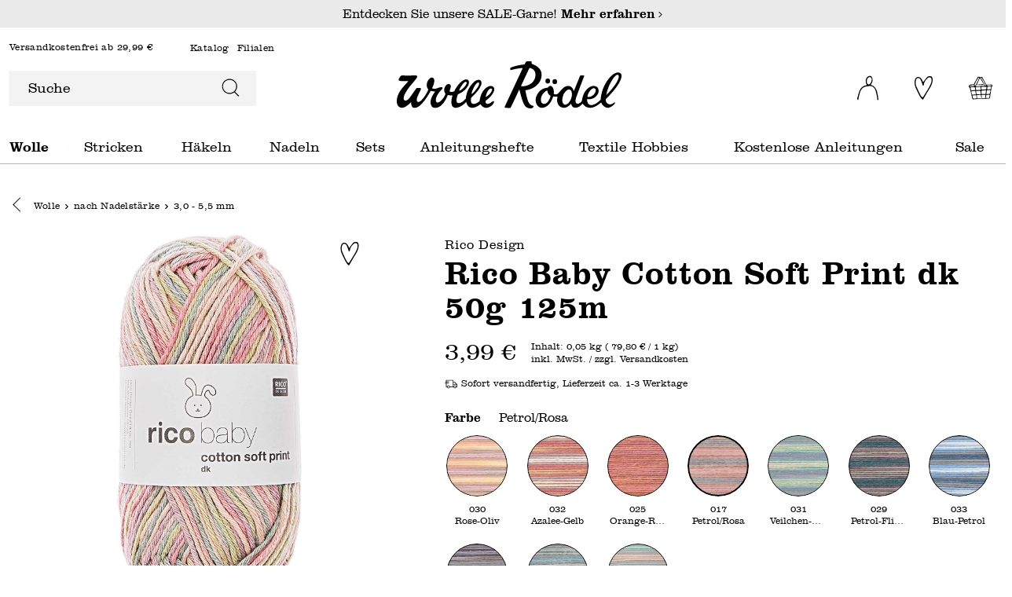

--- FILE ---
content_type: text/html; charset=UTF-8
request_url: https://www.wolle-roedel.com/rico-design-rico-baby-cotton-soft-print-dk-50g-125m
body_size: 37229
content:

<!DOCTYPE html>

<html lang="de-DE"
      itemscope="itemscope"
      itemtype="https://schema.org/WebPage">

                            
    <head>
            <script type="text/javascript" id="EmzLazyLoadHelpers">
    globalThis.cssLoadedCallback = function () {
    const preCriticalStyle = document.querySelector('#preCriticalStyle');

    if (preCriticalStyle) {
        preCriticalStyle.parentNode.removeChild(preCriticalStyle);
    }
}

globalThis.loadSnippetOnEvent = function (eventName, script) {
    // If script is moved to WebWorker, document may not be defined
    if (!document) {
        return;
    }
    
    document.addEventListener(eventName, () => {
        let head = document.head;
        const scriptNode = document.createRange().createContextualFragment(script);

        if (script.includes('all.css') || script.includes('all-fontless.css')) {
            scriptNode.firstChild.onreadystatechange = globalThis.cssLoadedCallback;
            scriptNode.firstChild.onload = globalThis.cssLoadedCallback;
        }

        head.appendChild(scriptNode);
    });
}</script>
            
        
    
                                    <meta charset="utf-8">
            
                            <meta name="viewport"
                      content="width=device-width, initial-scale=1, shrink-to-fit=no">
            
                            <meta name="author"
                      content="">
                <meta name="robots"
                      content="index,follow">
                <meta name="revisit-after"
                      content="15 days">
                <meta name="keywords"
                      content="">
                <meta name="description"
                      content="Im idee. Online-Shop können Sie Rico Design Baby Cotton Soft Print dk 50g 125m günstig kaufen! Auswahl aus über 20.000 Produkten ✓ Top Kundenservice ✓ Jetzt online bestellen!">
            
                                    
                        <meta property="og:type" content="product"/>
        
                    <meta property="og:site_name" content="Wolle Rödel"/>
        
                    <meta property="og:url" content="https://www.wolle-roedel.com/rico-design-rico-baby-cotton-soft-print-dk-50g-125m/3026236"/>
        
                                    <meta property="og:title" content="Rico Design Baby Cotton Soft Print dk 50g 125m"/>
                    
                                    <meta property="og:description" content="Im idee. Online-Shop können Sie Rico Design Baby Cotton Soft Print dk 50g 125m günstig kaufen! Auswahl aus über 20.000 Produkten ✓ Top Kundenservice ✓ Jetzt online bestellen!"/>
                    
                                    <meta property="og:image" content="https://www.wolle-roedel.com/media/5c/fe/f9/1712888750/607264-383040.017_2.jpg"/>
                    
                                    <meta property="product:brand" content="Rico Design"/>
                    
                                            
            <meta property="product:price:amount"
                  content="3.99"/>
            <meta property="product:price:currency"
                  content="EUR"/>
        
    
                    <meta property="product:product_link" content="https://www.wolle-roedel.com/rico-design-rico-baby-cotton-soft-print-dk-50g-125m/3026236"/>
        
                    <meta name="twitter:card" content="product"/>
        
                    <meta name="twitter:site" content="Wolle Rödel"/>
        
                                    <meta property="twitter:title" content="Rico Design Baby Cotton Soft Print dk 50g 125m"/>
                    
                                    <meta property="twitter:description" content="Im idee. Online-Shop können Sie Rico Design Baby Cotton Soft Print dk 50g 125m günstig kaufen! Auswahl aus über 20.000 Produkten ✓ Top Kundenservice ✓ Jetzt online bestellen!"/>
                    
                                    <meta property="twitter:image" content="https://www.wolle-roedel.com/media/5c/fe/f9/1712888750/607264-383040.017_2.jpg"/>
                        
    
                                <meta itemprop="copyrightHolder"
                      content="Wolle Rödel">
                <meta itemprop="copyrightYear"
                      content="">
                <meta itemprop="isFamilyFriendly"
                      content="true">
                <meta itemprop="image"
                      content="https://www.wolle-roedel.com/media/b4/f0/8f/1679150578/logo_(1).svg">
            

                        
            <meta name="thumbnail" content="https://www.wolle-roedel.com/media/5c/fe/f9/1712888750/607264-383040.017_2.jpg" />
            
    <meta name="format-detection" content="telephone=no">

                                                

                
            



                    <link rel="shortcut icon"
                  href="https://www.wolle-roedel.com/media/e9/6a/ae/1704921203/Download.png">
        
                            
                        
    <link rel="canonical" href="https://www.wolle-roedel.com/rico-design-rico-baby-cotton-soft-print-dk-50g-125m" />

                    <title>Rico Design Baby Cotton Soft Print dk 50g 125m</title>
    
                                                                                                <script type='text/javascript'>loadSnippetOnEvent('emzJsLoaded', `<link rel="stylesheet"
                      href="https://www.wolle-roedel.com/theme/220d8714a0040349a3ed6306a7c327cb/css/all-fontless.css?1768395372">`);</script><link rel='stylesheet' href='/theme/220d8714a0040349a3ed6306a7c327cb/css/all-critical.css'>
                                    

    

        

    
    
    
            <style>
            :root {
                --moorl-advanced-search-width: 600px;
            }
        </style>
    

            
        
        <style data-plugin="zenitPlatformSalesCountdownBar">
            
            

        </style>

    


            
            <link rel="preload" href="https://www.wolle-roedel.com/theme/e37919697991482fb620d65b282263ce/assets/font/Clarendon/Clarendon-Light.woff2" as="font" type="font/woff2" crossorigin="">
        <link rel="preload" href="https://www.wolle-roedel.com/theme/e37919697991482fb620d65b282263ce/assets/font/Clarendon/Clarendon-Bold.woff2" as="font" type="font/woff2" crossorigin="">
    
                        
                
                            
            
        
        <link rel="preload" as="image" href="https://www.wolle-roedel.com/media/5c/fe/f9/1712888750/607264-383040.017_2.jpg" imagesrcset="https://www.wolle-roedel.com/thumbnail/5c/fe/f9/1712888750/607264-383040.017_2_1920x1920.jpg 1920w, https://www.wolle-roedel.com/thumbnail/5c/fe/f9/1712888750/607264-383040.017_2_250x250.jpg 250w, https://www.wolle-roedel.com/thumbnail/5c/fe/f9/1712888750/607264-383040.017_2_400x400.jpg 400w, https://www.wolle-roedel.com/thumbnail/5c/fe/f9/1712888750/607264-383040.017_2_800x800.jpg 800w">
                
        
                        <script>
        window.features = {"V6_5_0_0":true,"v6.5.0.0":true,"V6_6_0_0":false,"v6.6.0.0":false,"V6_7_0_0":false,"v6.7.0.0":false,"VUE3":false,"vue3":false,"JOIN_FILTER":false,"join.filter":false,"MEDIA_PATH":false,"media.path":false,"ES_MULTILINGUAL_INDEX":false,"es.multilingual.index":false,"STOCK_HANDLING":false,"stock.handling":false,"ASYNC_THEME_COMPILATION":false,"async.theme.compilation":false,"FEATURE_SWAGCMSEXTENSIONS_1":true,"feature.swagcmsextensions.1":true,"FEATURE_SWAGCMSEXTENSIONS_2":true,"feature.swagcmsextensions.2":true,"FEATURE_SWAGCMSEXTENSIONS_8":true,"feature.swagcmsextensions.8":true,"FEATURE_SWAGCMSEXTENSIONS_63":true,"feature.swagcmsextensions.63":true};
    </script>
        
                                                
    <script>
        window.dataLayer = window.dataLayer || [];
        function gtag() { dataLayer.push(arguments); }

        (() => {
            const analyticsStorageEnabled = document.cookie.split(';').some((item) => item.trim().includes('google-analytics-enabled=1'));
            const adsEnabled = document.cookie.split(';').some((item) => item.trim().includes('google-ads-enabled=1'));

            // Always set a default consent for consent mode v2
            gtag('consent', 'default', {
                'ad_user_data': adsEnabled ? 'granted' : 'denied',
                'ad_storage': adsEnabled ? 'granted' : 'denied',
                'ad_personalization': adsEnabled ? 'granted' : 'denied',
                'analytics_storage': analyticsStorageEnabled ? 'granted' : 'denied'
            });
        })();
    </script>
        

    
                    

                        <script                     type="text/javascript">
                window.ga4CustomUrl = '';
            </script>
            
                                                                                        
    
                                                                                                <script                         type="text/javascript">
                    window.googleAnalyticsEnabled = false;
                    window.googleAdsEnabled = false;
                    window.ga4Enabled = false;
                    window.googleTagEnabled = false;

                    window.metaAdsEnabled = false;
                    window.microsoftAdsEnabled = false;
                    window.pinterestAdsEnabled = false;
                    window.tiktokAdsEnabled = false;


                                        window.ga4CookieConfig = 'keine';
                    

                                        window.generateLeadValue = '1';
                                        window.ga4Currency = 'EUR';

                </script>
                                                            <script                             type="text/javascript">
                        window.ga4TagId = 'GTM-N85D7Q5T';
                        window.dataLayer = window.dataLayer || [];
                        window.googleTagEnabled = true;
                        window.ga4Enabled = true;
                        window.ga4controllerName = 'product';
                        window.ga4controllerAction = 'index';
                        window.ga4activeNavigationId = '1191bdbae4d2cb1d7eb877a0ac58d3bf';
                        window.ga4activeNavigationName = '3,0 - 5,5 mm';
                        window.ga4affiliation = 'Wolle Rödel';
                        window.ga4salesChannelName = 'Wolle Rödel';
                        window.ga4salesChannelId = '7cf5121ae3b347b5b2cec711823cce5d';
                        if (localStorage.getItem("ga4UserId")) window.ga4UserId = localStorage.getItem("ga4UserId");
                        if (localStorage.getItem("ga4CustomerLifetimeValue")) window.ga4CustomerLifetimeValue = localStorage.getItem("ga4CustomerLifetimeValue");
                        if (localStorage.getItem("ga4CustomerOrderCount")) window.ga4CustomerOrderCount = localStorage.getItem("ga4CustomerOrderCount");

                                                window.ga4upCoupon = false;
                                                                        window.ga4gpCoupon = false;
                                                                        window.customTagManager = true;
                                                                        window.ga4AdvancedConsentMode = true;
                                                                        window.ga4ActiveConsentMode = false;
                                                                        window.metaAdsEnabled = true;
                        
                        
                                                window.pinterestAdsEnabled = true;
                        
                                            </script>
                                
                    <script>
                        window.ga4customScript = `!function(){"use strict";function l(e){for(var t=e,r=0,n=document.cookie.split(";");r<n.length;r++){var o=n[r].split("=");if(o[0].trim()===t)return o[1]}}function s(e){return localStorage.getItem(e)}function u(e){return window[e]}function A(e,t){e=document.querySelector(e);return t?null==e?void 0:e.getAttribute(t):null==e?void 0:e.textContent}var e=window,t=document,r="script",n="dataLayer",o="https://sst.wolle-roedel.com",a="https://load.sst.wolle-roedel.com",i="8w4stuwddotwj",c="9o9=aWQ9R1RNLU44NUQ3UTVU&page=1",g="stapeUserId",v="",E="",d=!1;try{var d=!!g&&(m=navigator.userAgent,!!(m=new RegExp("Version/([0-9._]+)(.*Mobile)?.*Safari.*").exec(m)))&&16.4<=parseFloat(m[1]),f="stapeUserId"===g,I=d&&!f?function(e,t,r){void 0===t&&(t="");var n={cookie:l,localStorage:s,jsVariable:u,cssSelector:A},t=Array.isArray(t)?t:[t];if(e&&n[e])for(var o=n[e],a=0,i=t;a<i.length;a++){var c=i[a],c=r?o(c,r):o(c);if(c)return c}else console.warn("invalid uid source",e)}(g,v,E):void 0;d=d&&(!!I||f)}catch(e){console.error(e)}var m=e,g=(m[n]=m[n]||[],m[n].push({"gtm.start":(new Date).getTime(),event:"gtm.js"}),t.getElementsByTagName(r)[0]),v=I?"&bi="+encodeURIComponent(I):"",E=t.createElement(r),f=(d&&(i=8<i.length?i.replace(/([a-z]{8}$)/,"kp$1"):"kp"+i),!d&&a?a:o);E.async=!0,E.src=f+"/"+i+".js?"+c+v,null!=(e=g.parentNode)&&e.insertBefore(E,g)}();`;
                    </script>

                                                                            <script                             type="text/javascript">
                        window.googleAnalyticsEnabled = true;
                    </script>
                                    
                                    <script                         type="text/javascript">
                    window.googleAdsEnabled = true;
                                        window.conversionConfiguration = 'bruttoWithShipping';
                                    </script>

                    
        
            <script                     type="text/javascript">
                            window.ga4Guest = false;
                        </script>

                            <script                         type="text/javascript">
                    window.ga4UserLoggedIn = false;
                    if (localStorage.getItem("loginSent")) localStorage.removeItem("loginSent");
                    if (localStorage.getItem("signUpSent")) localStorage.removeItem("signUpSent");
                </script>
            
            
                        
                
                        <script                     type="text/javascript">
                window.ga4Product = {};
            </script>
                
                                    
                                
                                                    
                                                                        
                
                                                                                                
                                                    
                                                    
                                    <script                             type="text/javascript">
                        window.ga4Product['1191bdbae4d2cb1d7eb877a0ac58d3bf'] = {
                            item_id: '3026236',
                            item_name: 'Rico Baby Cotton Soft Print dk',
                            item_variant: 'Farbe Petrol/Rosa ',
                            item_brand: 'Rico Design',
                            currency: 'EUR',
                            price: '3.99',
                            extra: {
                                minPurchase: '1',
                                shopware_id: '1191bdbae4d2cb1d7eb877a0ac58d3bf',
                                realPrice: '3.99',
                                item_startPrice: '3.99',
                                item_hasGraduatedPrice: '',
                                taxRate: '19',
                                cheapest: '3.99',
                                parentId: 'c645be513968282efbcd958dd9474d52'
                            }
                        };
                                                    window.ga4Product['1191bdbae4d2cb1d7eb877a0ac58d3bf']['item_list_id'] = 'product';
                            window.ga4Product['1191bdbae4d2cb1d7eb877a0ac58d3bf']['item_list_name'] = 'product';
                                                                                                                                                                            window.ga4Product['1191bdbae4d2cb1d7eb877a0ac58d3bf']['item_category'] = 'Wolle Rödel';
                                                                                                                                                                window.ga4Product['1191bdbae4d2cb1d7eb877a0ac58d3bf']['item_category2'] = 'Wolle';
                                                                                                                                                                window.ga4Product['1191bdbae4d2cb1d7eb877a0ac58d3bf']['item_category3'] = 'nach Nadelstärke';
                                                                                                                                                                window.ga4Product['1191bdbae4d2cb1d7eb877a0ac58d3bf']['item_category4'] = '3,0 - 5,5 mm';
                                                                                                                                        </script>
                                            
                                
                                                    
                                                                        
                
                
                                                    
                                                    
                                    <script                             type="text/javascript">
                        window.ga4Product['1d9256e4e7734f28f58fc7a6fbf8e38f'] = {
                            item_id: 'VGK100002170',
                            item_name: 'Rico Baby Cotton Soft dk',
                            item_variant: '',
                            item_brand: 'Rico Design',
                            currency: 'EUR',
                            price: '0',
                            extra: {
                                minPurchase: '1',
                                shopware_id: '1d9256e4e7734f28f58fc7a6fbf8e38f',
                                realPrice: '0',
                                item_startPrice: '0',
                                item_hasGraduatedPrice: '',
                                taxRate: '19',
                                cheapest: '0',
                                parentId: ''
                            }
                        };
                                                    window.ga4Product['1d9256e4e7734f28f58fc7a6fbf8e38f']['item_list_id'] = 'product';
                            window.ga4Product['1d9256e4e7734f28f58fc7a6fbf8e38f']['item_list_name'] = 'product';
                                                                                                                                                                            window.ga4Product['1d9256e4e7734f28f58fc7a6fbf8e38f']['item_category'] = 'Wolle Rödel';
                                                                                                                                                                window.ga4Product['1d9256e4e7734f28f58fc7a6fbf8e38f']['item_category2'] = 'Wolle';
                                                                                                                                                                window.ga4Product['1d9256e4e7734f28f58fc7a6fbf8e38f']['item_category3'] = 'nach Nadelstärke';
                                                                                                                                                                window.ga4Product['1d9256e4e7734f28f58fc7a6fbf8e38f']['item_category4'] = '3,0 - 5,5 mm';
                                                                                                                                        </script>
                                            
                                
                                                    
                                                                        
                
                
                                                    
                                                    
                                    <script                             type="text/javascript">
                        window.ga4Product['8e84fd4a3e7c7b1315cb8591f6ed2233'] = {
                            item_id: '3382677',
                            item_name: 'Rico Baby 030',
                            item_variant: '',
                            item_brand: 'Rico Design',
                            currency: 'EUR',
                            price: '4.99',
                            extra: {
                                minPurchase: '1',
                                shopware_id: '8e84fd4a3e7c7b1315cb8591f6ed2233',
                                realPrice: '4.99',
                                item_startPrice: '4.99',
                                item_hasGraduatedPrice: '',
                                taxRate: '7',
                                cheapest: '4.99',
                                parentId: ''
                            }
                        };
                                                    window.ga4Product['8e84fd4a3e7c7b1315cb8591f6ed2233']['item_list_id'] = 'product';
                            window.ga4Product['8e84fd4a3e7c7b1315cb8591f6ed2233']['item_list_name'] = 'product';
                                                                                                                                                                            window.ga4Product['8e84fd4a3e7c7b1315cb8591f6ed2233']['item_category'] = 'idee';
                                                                                                                                                                window.ga4Product['8e84fd4a3e7c7b1315cb8591f6ed2233']['item_category2'] = 'Anlässe';
                                                                                                                                                                window.ga4Product['8e84fd4a3e7c7b1315cb8591f6ed2233']['item_category3'] = 'Geburt &amp; Taufe';
                                                                                                                                                                window.ga4Product['8e84fd4a3e7c7b1315cb8591f6ed2233']['item_category4'] = 'Stricken &amp; Häkeln';
                                                                                                                                                                window.ga4Product['8e84fd4a3e7c7b1315cb8591f6ed2233']['item_category5'] = 'Anleitungshefte';
                                                                                                                                        </script>
                                            
                                
                                                    
                                                                        
                
                
                                                    
                                                    
                                    <script                             type="text/javascript">
                        window.ga4Product['56a03c98d2b67dfac1fa46ed0a5123b4'] = {
                            item_id: '3421895',
                            item_name: 'Rico Baby 033',
                            item_variant: '',
                            item_brand: 'Rico Design',
                            currency: 'EUR',
                            price: '5.99',
                            extra: {
                                minPurchase: '1',
                                shopware_id: '56a03c98d2b67dfac1fa46ed0a5123b4',
                                realPrice: '5.99',
                                item_startPrice: '5.99',
                                item_hasGraduatedPrice: '',
                                taxRate: '7',
                                cheapest: '5.99',
                                parentId: ''
                            }
                        };
                                                    window.ga4Product['56a03c98d2b67dfac1fa46ed0a5123b4']['item_list_id'] = 'product';
                            window.ga4Product['56a03c98d2b67dfac1fa46ed0a5123b4']['item_list_name'] = 'product';
                                                                                                                                                                            window.ga4Product['56a03c98d2b67dfac1fa46ed0a5123b4']['item_category'] = 'idee';
                                                                                                                                                                window.ga4Product['56a03c98d2b67dfac1fa46ed0a5123b4']['item_category2'] = 'Anlässe';
                                                                                                                                                                window.ga4Product['56a03c98d2b67dfac1fa46ed0a5123b4']['item_category3'] = 'Geburt &amp; Taufe';
                                                                                                                                                                window.ga4Product['56a03c98d2b67dfac1fa46ed0a5123b4']['item_category4'] = 'Stricken &amp; Häkeln';
                                                                                                                                                                window.ga4Product['56a03c98d2b67dfac1fa46ed0a5123b4']['item_category5'] = 'Anleitungshefte';
                                                                                                                                        </script>
                                            
                                
                                                    
                                                                        
                
                
                                                    
                                                    
                                    <script                             type="text/javascript">
                        window.ga4Product['963f6a775484acd5c438fec5cc8d642f'] = {
                            item_id: 'VGK100016300',
                            item_name: 'Rico Baby So Soft dk',
                            item_variant: '',
                            item_brand: 'Rico Design',
                            currency: 'EUR',
                            price: '0',
                            extra: {
                                minPurchase: '1',
                                shopware_id: '963f6a775484acd5c438fec5cc8d642f',
                                realPrice: '0',
                                item_startPrice: '0',
                                item_hasGraduatedPrice: '',
                                taxRate: '19',
                                cheapest: '0',
                                parentId: ''
                            }
                        };
                                                    window.ga4Product['963f6a775484acd5c438fec5cc8d642f']['item_list_id'] = 'product';
                            window.ga4Product['963f6a775484acd5c438fec5cc8d642f']['item_list_name'] = 'product';
                                                                                                                                                                            window.ga4Product['963f6a775484acd5c438fec5cc8d642f']['item_category'] = 'Wolle Rödel';
                                                                                                                                                                window.ga4Product['963f6a775484acd5c438fec5cc8d642f']['item_category2'] = 'Wolle';
                                                                                                                                                                window.ga4Product['963f6a775484acd5c438fec5cc8d642f']['item_category3'] = 'nach Nadelstärke';
                                                                                                                                                                window.ga4Product['963f6a775484acd5c438fec5cc8d642f']['item_category4'] = '3,0 - 5,5 mm';
                                                                                                                                        </script>
                                            
                                
                                                    
                                                                        
                
                
                                                    
                                                    
                                    <script                             type="text/javascript">
                        window.ga4Product['34cbb7e04a067e6aa0f77b0a9be4d3f4'] = {
                            item_id: 'VGK100016310',
                            item_name: 'Rico Baby So Soft Print dk',
                            item_variant: '',
                            item_brand: 'Rico Design',
                            currency: 'EUR',
                            price: '0',
                            extra: {
                                minPurchase: '1',
                                shopware_id: '34cbb7e04a067e6aa0f77b0a9be4d3f4',
                                realPrice: '0',
                                item_startPrice: '0',
                                item_hasGraduatedPrice: '',
                                taxRate: '19',
                                cheapest: '0',
                                parentId: ''
                            }
                        };
                                                    window.ga4Product['34cbb7e04a067e6aa0f77b0a9be4d3f4']['item_list_id'] = 'product';
                            window.ga4Product['34cbb7e04a067e6aa0f77b0a9be4d3f4']['item_list_name'] = 'product';
                                                                                                                                                                            window.ga4Product['34cbb7e04a067e6aa0f77b0a9be4d3f4']['item_category'] = 'Wolle Rödel';
                                                                                                                                                                window.ga4Product['34cbb7e04a067e6aa0f77b0a9be4d3f4']['item_category2'] = 'Wolle';
                                                                                                                                                                window.ga4Product['34cbb7e04a067e6aa0f77b0a9be4d3f4']['item_category3'] = 'nach Nadelstärke';
                                                                                                                                                                window.ga4Product['34cbb7e04a067e6aa0f77b0a9be4d3f4']['item_category4'] = '3,0 - 5,5 mm';
                                                                                                                                        </script>
                                        
    
            
                    
    

                            
            
                        
            <script>
            window.zeobvContextToken = "n1v6eAHcSEwhtm3VuPTUsPkxhPaHhxxM";
            window.zeobvAccessToken = "SWSCYWXSMHLSMLJLVHRMCTBMTQ";
        </script>
    

                    
                    <script type='text/javascript' >loadSnippetOnEvent('emzJsLoaded', `<script src="https://cdn.cookielaw.org/scripttemplates/otSDKStub.js" data-language="de" type="text/javascript" charset="UTF-8" data-domain-script="9e984060-132e-4b27-aa2c-bcaa8beac665" ></`+`script>`);</script>

            <script type="text/javascript" data-one-trust-integration="true" data-one-trust-integration-options="{&quot;cookieGroupMapping&quot;:&quot;{\&quot;C0001\&quot;:[\&quot;cookie_Technisch erforderlich\&quot;,\&quot;timezone\&quot;],\&quot;C0002\&quot;:[\&quot;cookie_Statistiken\&quot;],\&quot;C0003\&quot;:[\&quot;cookie_Komfortfunktionen\&quot;,\&quot;cookie_Packstation \/ Postfiliale\&quot;,\&quot;cookie_neti-store-locator-google-consent\&quot;],\&quot;C0004\&quot;:[\&quot;cookie_ironMatomo\&quot;,\&quot;cookie_sib_n2g_cuid\&quot;],\&quot;C0005\&quot;:[\&quot;cookie_faq-youtube-cookie\&quot;]}&quot;}">
                function OptanonWrapper() {
                    window.eventEmitter.publish('onOneTrustLoaded', {
                        oneTrust: window.OneTrust
                    });
                }
            </script>
            
            
            
                                    <script>
                    window.useDefaultCookieConsent = true;
                </script>
                    
                                                <script>
                window.activeNavigationId = '02010801e5552695ac5b46cec8c9cffe';
                window.router = {
                    'frontend.cart.offcanvas': '/checkout/offcanvas',
                    'frontend.cookie.offcanvas': '/cookie/offcanvas',
                    'frontend.checkout.finish.page': '/checkout/finish',
                    'frontend.checkout.info': '/widgets/checkout/info',
                    'frontend.menu.offcanvas': '/widgets/menu/offcanvas',
                    'frontend.cms.page': '/widgets/cms',
                    'frontend.cms.navigation.page': '/widgets/cms/navigation',
                    'frontend.account.addressbook': '/widgets/account/address-book',
                    'frontend.country.country-data': '/country/country-state-data',
                    'frontend.app-system.generate-token': '/app-system/Placeholder/generate-token',
                    };
                window.salesChannelId = '7cf5121ae3b347b5b2cec711823cce5d';
            </script>
        

        
    <script>
        window.router['widgets.swag.cmsExtensions.quickview'] = '/swag/cms-extensions/quickview';
        window.router['widgets.swag.cmsExtensions.quickview.variant'] = '/swag/cms-extensions/quickview/variant';
    </script>


            <script>
            window.router['widgets.product-list.create'] = '/widgets/product-lists/create';
            window.router['widgets.product-list.overview'] = '/widgets/product-lists';
        </script>
    

    <script>
        window.router['frontend.widgets.login-target'] = '/widgets/login-target';
        window.router['frontend.b2b_express_checkout.index'] = '/b2b_express_checkout';
    </script>



    <script>
        window.router = window.router || {};
        window.router['frontend.emz.htmllazyload'] = '/emz-htmllazyload';
    </script>

                                <script>
                
                window.breakpoints = {"xs":0,"sm":576,"md":768,"lg":992,"xl":1200};
            </script>
        
                                    <script>
                    window.customerLoggedInState = 0;

                    window.wishlistEnabled = 1;
                </script>
                    
                    <script type='text/javascript' >loadSnippetOnEvent('emzJsLoaded', `<script src="https://www.wolle-roedel.com/bundles/netzpgallery6/jquery-3.5.1.slim.min.js?1760441330"></`+`script>`);</script>

                            <script>
                window.themeAssetsPublicPath = 'https://www.wolle-roedel.com/theme/e37919697991482fb620d65b282263ce/assets/';
            </script>
        
        					<script type="text/javascript">
    function lazyLoadScript(url, event) {
    var head = document.getElementsByTagName('head')[0];
    var script = document.createElement('script');
    script.type = 'text/javascript';
    script.src = url;

    function onLoadCallback() {
        window.PluginManager.initializePlugins();

        var pagespeedOverlay = document.querySelector('#emz-pagespeed-overlay');

        if (pagespeedOverlay) {
            pagespeedOverlay.parentNode.removeChild(pagespeedOverlay);
        }
    }

    script.onreadystatechange = onLoadCallback;
    script.onload = onLoadCallback;

    function scriptOnLoadCallback() {
        document.dispatchEvent(new Event('EmzPlatformPagespeedAfterJsLoad'));

        if (typeof event === 'undefined' || !event.target || event.type == 'scroll' || event.type == 'resize' || event.type == 'mousemove' || window.emzTouchMoved) {
            return;
        }

        if (event.type == 'mouseover') {
            var mainNavLink = event.target.closest('.main-navigation-link');

            if (mainNavLink && mainNavLink.hasAttribute('data-flyout-menu-trigger')) {
                if ('ontouchstart' in document.documentElement) {
                    mainNavLink.dispatchEvent(new Event('touchstart'));
                } else {
                    mainNavLink.dispatchEvent(new Event('mouseenter'));
                }
            }

            return;
        }

        // svg click fix
        const svg = event.target.closest('svg');
        if (
            svg &&
            svg.parentElement &&
            svg.parentElement.classList.contains('icon') &&
            svg.parentElement.parentElement
        ) {
            if (!document.contains(svg.parentElement.parentElement)) {
                var classString = '.' + Array.from(svg.parentElement.parentElement.classList).join(' .');
                var element = document.querySelector(classString);
            }else {
                var element = svg.parentElement.parentElement;
            }

            if (!element) {
                return;
            }

            setTimeout(() => {
                element.click();
            }, 500)

            return;
        }

        event.target.click();

        // label input fix
        if (event.target.closest('label') && event.target.closest('label').hasAttribute('for')) {
            var input = document.querySelector('[id="' + event.target.closest('label').getAttribute('for') + '"]')

            if (input) {
                input.click();
            }
        }

        // select input fix
        if (event.target.closest('select')) {
            select = event.target.closest('select');
            if (select) {
                select.dispatchEvent(new Event('change'));
            }

            form = select.closest('form');
            if (form) {
                form.dispatchEvent(new Event('change'));
            }
        }
    }

    document.addEventListener('emzJsLoaded', () => {
        scriptOnLoadCallback();
    });

    if(document.readyState === "complete" || document.readyState === "interactive") {
        // Fully loaded!
        head.appendChild(script);
    } else {
        window.addEventListener("DOMContentLoaded", () => {
            // DOM ready! Images, frames, and other subresources are still downloading.
            head.appendChild(script);
        });
    }

    // INP fix
    if (
        typeof event !== 'undefined' &&
        (event.type == 'click' || event.type == 'touchstart') &&
        window.innerWidth < 993
    ) {
        var body = document.getElementsByTagName('body')[0];
        body.insertAdjacentHTML('beforeend', '<div id="emz-pagespeed-overlay" class="modal-backdrop"><i class="loading-indicator"></i></div>');

        setTimeout(_ => {
            var overlay = document.querySelector('#emz-pagespeed-overlay');
            if (overlay) {
                overlay.classList.add('modal-backdrop-open');
            }
        }, 50);
    }
}</script>

				<script type="text/javascript">
    window.EmzPlatformPagespeedConfigDeferJavascriptDelay = 5000;

    window.EmzPlatformPagespeedJsScriptFiles = [];

        window.EmzPlatformPagespeedJsScriptFiles.push('https://www.wolle-roedel.com/theme/220d8714a0040349a3ed6306a7c327cb/js/all.js?1768395372');
    
    // Set up all event listeners for lazy loading Shopware JS
function setupLazyLoading() {
    window.emzTouchMoved = false;

    document.addEventListener('touchmove', _ => {
        window.emzTouchMoved = true;
    }, { once: true });

    globalThis.emzJsDeferTimeout = setTimeout(lazyLoadShopwareJs, window.EmzPlatformPagespeedConfigDeferJavascriptDelay);
    window.documentEvents = ['click', 'touchend', 'scroll', 'mousemove'];
    window.mouseoverElements = ['[data-flyout-menu] [data-flyout-menu-trigger]', '.product-detail-configurator-container'];

    // Setup EventListener
    documentEvents.forEach(event => document.addEventListener(event, lazyLoadShopwareJs, { once: true }));
    window.addEventListener('resize', lazyLoadShopwareJs, { once: true });

    // Setup Mouseover Eventlistener for some Elements
    mouseoverElements.forEach(selector => {
        let elements = document.querySelectorAll(selector);
        elements.forEach(element => element.addEventListener('mouseover', lazyLoadShopwareJs, { once: true }));
    });
}

function lazyLoadShopwareJs(event) {
    if (document.body.hasAttribute('data-emz-js-lazyloaded')) {
        return;
    }

    if (event) {
        event.preventDefault();
    }

    document.body.setAttribute('data-emz-js-lazyloaded', true);

    clearTimeout(globalThis.emzJsDeferTimeout);

    // Remove EventListener
    window.documentEvents.forEach(event => document.removeEventListener(event, lazyLoadShopwareJs));
    window.removeEventListener('resize', lazyLoadShopwareJs);

    // Remove mouseover EventlListener for some Elements
    window.mouseoverElements.forEach(selector => {
        let elements = document.querySelectorAll(selector);
        elements.forEach(element => element.removeEventListener('mouseover', lazyLoadShopwareJs));
    });

    document.dispatchEvent(new Event('emzBeforeShopwareJSLoading'));
    // Load Shopware JS

    window.EmzPlatformPagespeedJsScriptFiles.forEach(jsScriptPath => {
        lazyLoadScript(jsScriptPath, event);
    });
}

setupLazyLoading();</script>
	    </head>

        <body class="emz-is-subshop-wolle   is-ctl-product is-act-index">

    
            
        
    
                                
                <noscript class="noscript-main">
                
    <div role="alert"
         class="alert alert-info alert-has-icon">
                                            <span class="icon icon-info" aria-hidden="true">
                                                    <svg xmlns="http://www.w3.org/2000/svg" xmlns:xlink="http://www.w3.org/1999/xlink" width="24" height="24" viewBox="0 0 24 24"><defs><path d="M12 7c.5523 0 1 .4477 1 1s-.4477 1-1 1-1-.4477-1-1 .4477-1 1-1zm1 9c0 .5523-.4477 1-1 1s-1-.4477-1-1v-5c0-.5523.4477-1 1-1s1 .4477 1 1v5zm11-4c0 6.6274-5.3726 12-12 12S0 18.6274 0 12 5.3726 0 12 0s12 5.3726 12 12zM12 2C6.4772 2 2 6.4772 2 12s4.4772 10 10 10 10-4.4772 10-10S17.5228 2 12 2z" id="icons-default-info" /></defs><use xlink:href="#icons-default-info" fill="#758CA3" fill-rule="evenodd" /></svg>
                            </span>            
                    <div class="alert-content-container">
                                                    
                                    <div class="alert-content">
                                                    Um unseren Shop in vollem Umfang nutzen zu können, empfehlen wir Ihnen Javascript in Ihrem Browser zu aktivieren.
                                            </div>
                
                                                                </div>
            </div>
            </noscript>
        

                    <div class="emz-header">
                                            <header class="header-main">
                     
                                
                            <div class="header-info-bar">
                <div class="container">
                    <div class="header-info-bar-text">
                        Entdecken Sie unsere SALE-Garne!
                                                    <a href="/sale/"
                               title='Entdecken Sie unsere SALE-Garne!'
                               aria-label="Mehr erfahren – Entdecken Sie unsere SALE-Garne!">
                                Mehr erfahren             <span class="icon icon-EmzIcons icon-EmzIcons-arrow-right" aria-hidden="true">
                                                    <?xml version="1.0" encoding="UTF-8"?>
<svg role="presentation"
     aria-hidden="true"
     focusable="false" xmlns="http://www.w3.org/2000/svg" viewBox="0 0 9 16.4">
  <g>
    <g>
      <polygon points=".8 16.4 0 15.5 7.3 8.2 0 .8 .8 0 9 8.2 .8 16.4"/>
    </g>
  </g>
</svg>
                            </span>                            </a>
                                            </div>
                </div>
            </div>
                                    <div class="container">
                                                                <div class="top-bar">
        <span class="top-bar-shipping-free"> 
                            Versandkostenfrei ab 29,99 €
                    </span>
                    <nav class="top-bar-nav" aria-label="top-bar-navigation">
                                    <ul>
                                                    <li>
                                <a href="/hilfe-service/katalog-wolle-anfordern/"  title="Katalog">Katalog</a>
                            </li>
                                                                                                                            <li>
                                <a href="https://www.wolle-roedel.com/filialfinder?country=DE&amp;distance=25&amp;order=distance" title="Filialen">Filialen</a>
                            </li>
                                            </ul>
                                            </nav>
            </div>
    

            <div class="row align-items-center header-row">
            		<div class="col-12 header-search-toggle order-3 order-lg-0  col-lg-4 ">
		<div class="row">
							<div class="col-auto d-lg-none emz-wolle-toggle-nav">
					<div class="nav-main-toggle">
						<button class="btn nav-main-toggle-btn header-actions-btn" type="button" data-offcanvas-menu="true" aria-label="Menü">

							            <span class="icon icon-EmzIcons icon-EmzIcons-menu" aria-hidden="true">
                                                    <?xml version="1.0" encoding="UTF-8"?>
<svg xmlns="http://www.w3.org/2000/svg" viewBox="0 0 22.64 18.57">
  <g id="Group_25177" data-name="Group 25177">
    <g id="Group_25170" data-name="Group 25170">
      <g id="Line_159" data-name="Line 159">
        <rect width="22.64" height="1.2"/>
      </g>
      <g id="Line_160" data-name="Line 160">
        <rect x=".15" y="17.37" width="22.34" height="1.2"/>
      </g>
      <g id="Line_161" data-name="Line 161">
        <rect x=".15" y="8.69" width="22.25" height="1.2"/>
      </g>
    </g>
  </g>
</svg>
                            </span>						</button>
					</div>
				</div>
						<div class="col">
									
    <div class="collapse emz-show  show "
         id="searchCollapse">
        <div class="header-search">
            <form action="/search"
                  method="get"
                  data-search-form="true"
                  data-search-widget-options='{&quot;searchWidgetMinChars&quot;:3}'
                  data-url="/suggest?search="
                  class="header-search-form">
                                    <div class="input-group">
                                                    <input type="search"
                                   name="search"
                                   class="form-control header-search-input"
                                   autocomplete="off"
                                   autocapitalize="off"
                                   placeholder="Suche"
                                   aria-label="Suche"
                                   value=""
                            >
                        
                                                                                                                <button type="submit"
                                        class="btn header-search-btn"
                                        aria-label="Suchen">
                                    <span class="header-search-icon">
                                                                                                <span class="icon icon-EmzIcons icon-EmzIcons-search" aria-hidden="true">
                                                    <?xml version="1.0" encoding="utf-8"?>
<!-- Generator: Adobe Illustrator 27.1.0, SVG Export Plug-In . SVG Version: 6.00 Build 0)  -->
<svg version="1.1" id="search" xmlns="http://www.w3.org/2000/svg" xmlns:xlink="http://www.w3.org/1999/xlink" x="0px" y="0px"
	 viewBox="0 0 40 40" style="enable-background:new 0 0 40 40;" xml:space="preserve">
<path d="M33.3,17.6c0-8.4-6.9-15.3-15.4-15.3S2.6,9.2,2.6,17.6s6.9,15.3,15.4,15.3c3.4,0,6.6-1.1,9.3-3.2l0.2-0.1l8.5,8.6l1.4-1.4
	l-8.5-8.5l0.2-0.2C31.8,25.3,33.3,21.6,33.3,17.6L33.3,17.6z M17.9,31c-7.4,0-13.5-6-13.5-13.4s6-13.4,13.5-13.4s13.5,6,13.5,13.4
	S25.4,31,17.9,31z"/>
</svg>

                            </span>                                                                            </span>
                                </button>
                                                                        </div>
                            </form>
        </div>
    </div>
							</div>
		</div>
	</div>

            	<div class="header-logo-col col-5 emz-wolle-logo col-lg-4 ">
		    <div class="header-logo-main">
                    
      <a class="header-logo-main-link"
                                href="/"
                       title="Zur Startseite gehen">
                        <picture class="header-logo-picture">
                                                          
                                                          
                                                                  <img loading="lazy"  src="https://www.wolle-roedel.com/media/b4/f0/8f/1679150578/logo_%281%29.svg"
                               alt="Zur Startseite gehen"
                               class="img-fluid header-logo-main-img"/>
                                                      </picture>
                </a>
      </div>
	</div>

            	<div class="col-7 col-lg-4 header-actions-col">
		<div class="row no-gutters justify-content-end">
							
									<div class="col-auto">
						<div class="account-menu">
							    <div class="dropdown">
            <button class="btn account-menu-btn header-actions-btn"
            type="button"
            id="accountWidget"
            data-offcanvas-account-menu="true"
                            data-offcanvas-account-menu="true"
                        data-bs-toggle="dropdown"
            aria-haspopup="true"
            aria-expanded="false"
            aria-label="Ihr Konto"
            title="Ihr Konto">
                                <span class="icon icon-EmzIcons icon-EmzIcons-user-wolle" aria-hidden="true">
                                                    <?xml version="1.0" encoding="UTF-8"?>
<svg xmlns="http://www.w3.org/2000/svg" viewBox="0 0 26.4 30.01">
  <g>
    <path id="Pfad_100322" data-name="Pfad 100322" d="M17.1,11.21l-.3-.1,.2-.2c.9-1.4,1.7-2.9,2.1-4.6,.2-1.7-.1-3.4-.9-4.8C17.9,.51,16.9-.09,15.9,.01h-.1c-1.4,.1-2.7,.7-3.6,1.7-1,1.2-1.6,2.7-1.6,4.2,0,1.8,.4,3.7,1.3,5.3l.1,.3h-.3c-3.9,.5-7.2,3-8.7,6.6-1.1,2.9-2.1,6-2.7,9l-.2,.5c-.3,1,.1,2,1.1,2.4l.1-.3c.6-3,1.7-9.3,3.5-12.3,1.4-2.5,4-4.1,6.9-4.4,1-.1,2-.3,3-.4l.9-.1c2.4-.4,5.2,1.4,6.6,4.2,1.6,3.3,2.8,11.6,2.9,13.3,.4,0,.8-.1,1.3-.1-.3-3.5-.8-6.9-1.7-10.3-2-6.2-5.1-7.7-7.6-8.4m-1.6-1.1c-.4,.3-.8,.5-1.3,.5s-1-.2-1.3-.6c-.8-1-1.1-2.3-1-3.6-.1-1.3,.3-2.6,1.2-3.6l.1-.1c.7-.7,1.7-1.6,2.9-1.2,2.5,.7,2,3.4,1.8,4.5-.3,1.7-1.2,3.1-2.4,4.1"/>
  </g>
</svg>
                            </span>                <span class="emz-header-actions-hover">
            Konto
        </span>
    </button>

                    <div class="dropdown-menu dropdown-menu-end account-menu-dropdown js-account-menu-dropdown"
                aria-labelledby="accountWidget">

            
            <div class="emz-htmllazyload-loader" data-emz-htmllazyload="true" data-emz-htmllazyload-options="&#x7B;&quot;view&quot;&#x3A;&quot;&#x40;Storefront&#x5C;&#x2F;storefront&#x5C;&#x2F;layout&#x5C;&#x2F;header&#x5C;&#x2F;account-menu.html.twig&quot;&#x7D;"></div>
        </div>
        </div>
						</div>
					</div>
				
															<div class="col-auto">
							<div class="header-wishlist">
								<a class="btn header-wishlist-btn header-actions-btn" href="/wishlist" title="Merkliste" aria-label="Merkliste">
									    
            <span class="header-wishlist-icon">
                                        <span class="icon icon-EmzIcons icon-EmzIcons-heart-wolle" aria-hidden="true">
                                                    <?xml version="1.0" encoding="UTF-8"?>
<svg xmlns="http://www.w3.org/2000/svg" viewBox="0 0 22.75 29.73">
  <g>
    <path id="Pfad_100323" data-name="Pfad 100323" d="M10.28,29.73c-3.2-2.6-4.6-6.4-6.4-9.8-1-2-2-4-2.8-6C-.02,11.13-.32,8.13,.38,5.13,.78,3.13,1.78,1.43,3.98,1.03c1.8-.3,4,1,5.1,3,.6,1.1,1,2.3,1.7,3.6,.4-.5,.7-1,1-1.4,1.2-1.6,2.4-3.2,3.7-4.7C16.78-.07,18.58-.17,20.48,.13c.9,.2,1.6,.9,1.8,1.8,.9,2.7,.4,5.3-.5,7.9-1.3,3.6-3.5,6.7-5.5,10-1.8,3-3.5,6-5.2,9-.3,.3-.6,.6-.8,.9m.9-17.7c-1.2-.1-1.1-1-1.3-1.7-.8-2.1-1.4-4.2-2.4-6.2-.7-1.3-2.1-2-3.5-1.7-1.5,.3-2,1.6-2.3,2.9-.6,2.4-.5,5,.5,7.3,1.6,3.8,3.3,7.4,5.2,11,.6,1.4,1.6,2.5,2.8,3.3,.4-.6,.7-1,1-1.4,2.1-3.4,4.2-6.8,6.3-10.2,1-1.6,1.8-3.3,2.6-5,.9-2.2,1.7-4.4,1.2-6.8-.4-1.6-1.2-2.3-3-2-.7,.1-1.3,.4-1.8,.9-2.7,2.1-4.5,5.2-4.9,8.6-.2,.3-.3,.7-.4,1"/>
  </g>
</svg>
                            </span>                    </span>
    
    
        <span class="badge badge-primary header-wishlist-badge"
          id="wishlist-basket"
          data-wishlist-storage="true"
          data-wishlist-storage-options="{&quot;listPath&quot;:&quot;\/wishlist\/list&quot;,&quot;mergePath&quot;:&quot;\/wishlist\/merge&quot;,&quot;pageletPath&quot;:&quot;\/wishlist\/merge\/pagelet&quot;}"
          data-wishlist-widget="true"
          data-wishlist-widget-options="{&quot;showCounter&quot;:true}"
    ></span>
									<span class="emz-header-actions-hover">
										Merkliste
									</span>
								</a>
							</div>
						</div>
									
				
									<div class="col-auto">
						<div class="header-cart" data-offcanvas-cart="true">
							<a class="btn header-cart-btn header-actions-btn" href="/checkout/cart" data-cart-widget="true" title="Warenkorb" aria-label="Warenkorb">
								    <span class="header-cart-icon">
                                <span class="icon icon-EmzIcons icon-EmzIcons-basket-wolle" aria-hidden="true">
                                                    <?xml version="1.0" encoding="UTF-8"?>
<svg xmlns="http://www.w3.org/2000/svg" viewBox="0 0 29.55 28.52">
  <g>
    <path d="M29.41,11.8c-.3,.9-.8,1.8-1,2.7-.4,1.9-.6,3.9-.9,5.8-.2,1-.4,2-.5,2.9s-.3,1.9-.3,2.8c-.1,1-.5,1.6-1.6,1.6-2.2,.1-4.4,.1-6.6,.2-2,.1-4,.1-5.9,.2-2.3,.1-4.6,.3-7,.5-.5,.1-1-.2-1.1-.7-.6-2.7-1.3-5.4-1.9-8.1-.4-1.7-.8-3.4-1.3-5.1-.2-.5-.5-1-.9-1.3-.8-.7-.2-1.5-.1-2.2,.1-.3,.7-.7,1.1-.8,1.1-.2,2.2-.4,3.4-.5,.4,0,.9,0,1.3,.1-.6,.8-1.6,1.2-2.6,1.2-.6,.1-1.2,.1-1.7,.2-.8,.1-.9,.5-.8,1.1H6.91c-.1-.2-.1-.4-.2-.4-.6-.5-.9-1.3-.5-2,.4-.8,.7-1.7,1.1-2.5,1.1-2,2.3-4,3.4-6,.2-.4,.5-.8,.8-1.2,.1-.1,.2-.2,.4-.3,.8,0,1.5,.3,2.1,.9,.7-.3,1.5-.5,2.2-.7,.2,0,.7,.3,.8,.6,.4,.7,.7,1.5,1.1,2.3,.2,.4,.4,.7,.6,1.1,1,1.8,1.9,3.5,2.9,5.3,.6,1.1,1.5,.6,2.3,.6,1.4,0,2.8-.2,4.3-.2,.5,0,.9,.2,1.1,.6,.3,.3,.3,.8,.1,1.3Zm-12.9,1c-.6,0-.8,.3-.8,.8,0,.8,.2,1.5,.2,2.2,0,.6,.2,.6,.7,.6,1.1-.1,2.2,0,3.2-.1,1.5,0,2.1-.5,2.3-1.8,.1-.5,0-1.1,0-1.8h0c-1.8,.1-3.7,.1-5.6,.1Zm-1.1-10.4c.1,.2,.4,.4,.5,.6,.9,1.6,1.9,3.2,2.6,4.9,.6,1.3,1.4,2.5,2.4,3.5,.3,.2,.5,.3,.8,.3,0-.3,.1-.6,0-.9-.1-.2-.2-.4-.4-.6-.4-.4-.7-.8-1-1.2-.6-1.1-1-2.3-1.6-3.4-.8-1.4-1.7-2.7-2.6-4.1-.2-.2-.3-.3-.5-.5h0c-.2,.2-.4,.3-.4,.4,0,.4,.1,.7,.2,1Zm-2.2,1c-.8,1.7-1.6,3.3-2.4,5-.6,1.4-1.3,2.7-2.3,3.9,.1,0,.1,.1,.2,.1,2-.1,3.9-.2,5.9-.3,.6-.8,1.3-.2,2-.2,1.1,0,2.3,0,3.4-.2L14.11,1.6c-.4,.8-.7,1.3-.9,1.8Zm-4.1,14.6h0l.6,4.1h4.9c.2,0,.5-.4,.5-.6,0-.8,0-1.5-.1-2.2q-.2-1.5-1.7-1.5c-1.3,0-2.7,.1-4.2,.2Zm.6-1.1c.8,0,1.6-.1,2.4-.1,.9-.1,1.9-.1,2.9-.2v-2.1c0-1.5-.1-1.6-1.5-1.6-1.6,0-3.2,.2-5,.3h0c.2,1.2,.4,2.3,.7,3.3,0,.2,.3,.4,.5,.4Zm-2.4-5.7c.4,0,.7-.1,1.1-.2,.2-.1,.3-.3,.4-.5,1.2-2.4,2.4-4.8,3.6-7.2,.1-.4,.3-.9,.5-1.4h0l-.3-.8c-.2,.1-.6,.2-.7,.4-.4,.6-.7,1.2-1.1,1.8-1.5,2.1-2.7,4.5-3.6,6.9,0,.4,0,.7,.1,1Zm-4.3,6.2l5.3-.6h0c-.2-1-.5-2.1-.7-3.1-.1-.2-.3-.4-.5-.5H2.61c-.2,0-.5,.4-.5,.5,.3,1.3,.6,2.5,.9,3.7Zm1.6,5.3h.1c1.4-.1,2.7-.3,4.2-.4h0c-.2-1.2-.4-2.3-.5-3.5-.1-.7-.5-.9-1.2-.8-1.1,.1-2.2,.3-3.3,.3-.8,0-.9,.4-.7,1,.2,.9,.5,1.8,.7,2.7,0,.4,.3,.7,.7,.7Zm5.2,4.6c-.1-1.3-.3-2.5-.4-3.7-.1-.2-.3-.4-.5-.4-1.4,.1-2.9,.3-4.4,.5h0c.3,1.2,.6,2.2,.8,3.2,.1,.5,.4,.7,.8,.7,1.1,0,2.3-.2,3.7-.3Zm11.1-4.3h-4.6c-.1,0-.3,.4-.3,.6,.1,1,.3,2.1,.4,3.1l-.2,.2c-.2-.2-.5-.4-.6-.6-.1-.8-.3-1.6-.3-2.5-.1-.6-.2-1-1-.9-1.2,.1-2.3,.2-3.5,.2-.6,0-.8,.2-.7,.8,.2,1,.2,2,.4,3,.1,.3,.3,.5,.6,.6,.5,0,.9-.1,1.4-.1,2.7-.2,5.4-.3,7.9-.4h0c.2-1.4,.4-2.7,.5-4Zm.2-1.4c.2-1.5,.4-3,.6-4.5l-5.1,.4c-.6,0-.8,.4-.8,.9,.1,1,.1,2,.1,3,0,.5,.2,.6,.7,.6,1.3,0,2.6,0,3.9-.1,.2,0,.6-.2,.6-.3Zm4.3,1.1c-.8,.1-1.6,.2-2.4,.1-.9-.1-1.2,.3-1.3,1.2-.1,1-.3,1.9-.5,2.8h3.7c.5,.1,1-.3,1-.8v-.2c0-.8,0-1.6,.2-2.4,.2-.7-.1-.8-.7-.7Zm.8-5.9c-1,0-2,.1-3,.2-.2,0-.6,.3-.6,.5-.2,1.4-.4,2.9-.6,4.5,1.5-.1,2.8-.2,4.1-.4,.2,0,.4-.3,.4-.6,.2-1,.4-2.1,.6-3.1,.2-.9,.1-1.1-.9-1.1Zm1.2-4.4c-1.1,.1-2.2,.3-3.3,.3-.7,0-.9,.3-.9,.9s-.1,1.1-.2,1.7,0,.8,.6,.7c1.2-.1,2.5-.2,3.8-.2,.2-.9,.4-1.8,.6-2.7,.1-.6-.1-.8-.6-.7Zm1.4-1h0c-.3-.4-.4-.8-.7-.8-.6-.1-1.3-.2-1.9-.1-.9,0-1.8,.1-2.7,.2-.2,0-.6,.2-.6,.3,0,.3,.1,.5,.3,.7,.3,.2,.6,.2,.9,.2,1.4-.1,2.9-.3,4.7-.5Zm-18.4-.8c2.7,0,5.4,0,8.3-.1-.2-.7-.9-1.1-1.5-.9-1.5,.1-2.9,.2-4.4,.3-.8,.1-1.7,.1-2.7,.2,.1,.3,.2,.5,.3,.5Z"/>
  </g>
</svg>
                            </span>            </span>
        <span class="emz-header-actions-hover">
        Warenkorb
    </span>
							</a>
						</div>
					</div>
									</div>
	</div>
        </div>
                        </div>
                
            </header>
        

    
            <div class="nav-main">
                                                                <div class="main-navigation"
         id="mainNavigation"
         data-flyout-menu="true">
                    <div class="container">
                                    <nav class="nav main-navigation-menu"
                        itemscope="itemscope"
                        itemtype="http://schema.org/SiteNavigationElement">
                        
                        
                                                    
                                                                                            
                                            <a class="nav-link main-navigation-link  active"
            href="https://www.wolle-roedel.com/wolle/"
            name="Wolle"
            itemprop="url"
            data-flyout-menu-trigger="361c9e75db41cdd9e45b24a7ebbb12b5"                        title="Wolle">
            <div class="main-navigation-link-text">
                <span itemprop="name">Wolle</span>
            </div>
        </a>
                    <button type="button"
                    class="visually-hidden flyout-toggle-button"
                    data-flyout-menu-trigger="361c9e75db41cdd9e45b24a7ebbb12b5"
                    data-flyout-toggle-only>
                Wolle general.openMenu
            </button>
                                                                                                        
                                            <a class="nav-link main-navigation-link "
            href="https://www.wolle-roedel.com/stricken/"
            name="Stricken"
            itemprop="url"
            data-flyout-menu-trigger="6de407c28a5575caede3daa4cd582163"                        title="Stricken">
            <div class="main-navigation-link-text">
                <span itemprop="name">Stricken</span>
            </div>
        </a>
                    <button type="button"
                    class="visually-hidden flyout-toggle-button"
                    data-flyout-menu-trigger="6de407c28a5575caede3daa4cd582163"
                    data-flyout-toggle-only>
                Stricken general.openMenu
            </button>
                                                                                                        
                                            <a class="nav-link main-navigation-link "
            href="https://www.wolle-roedel.com/haekeln/"
            name="Häkeln"
            itemprop="url"
            data-flyout-menu-trigger="0e4457fc048ebec18d0a08fc30a97638"                        title="Häkeln">
            <div class="main-navigation-link-text">
                <span itemprop="name">Häkeln</span>
            </div>
        </a>
                    <button type="button"
                    class="visually-hidden flyout-toggle-button"
                    data-flyout-menu-trigger="0e4457fc048ebec18d0a08fc30a97638"
                    data-flyout-toggle-only>
                Häkeln general.openMenu
            </button>
                                                                                                        
                                            <a class="nav-link main-navigation-link "
            href="https://www.wolle-roedel.com/nadeln/"
            name="Nadeln"
            itemprop="url"
            data-flyout-menu-trigger="53181acd707bbe9c4f01030b96835a63"                        title="Nadeln">
            <div class="main-navigation-link-text">
                <span itemprop="name">Nadeln</span>
            </div>
        </a>
                    <button type="button"
                    class="visually-hidden flyout-toggle-button"
                    data-flyout-menu-trigger="53181acd707bbe9c4f01030b96835a63"
                    data-flyout-toggle-only>
                Nadeln general.openMenu
            </button>
                                                                                                        
                                            <a class="nav-link main-navigation-link "
            href="https://www.wolle-roedel.com/sets/"
            name="Sets"
            itemprop="url"
            data-flyout-menu-trigger="27d9c29597db2480a18caa72962ff222"                        title="Sets">
            <div class="main-navigation-link-text">
                <span itemprop="name">Sets</span>
            </div>
        </a>
                    <button type="button"
                    class="visually-hidden flyout-toggle-button"
                    data-flyout-menu-trigger="27d9c29597db2480a18caa72962ff222"
                    data-flyout-toggle-only>
                Sets general.openMenu
            </button>
                                                                                                        
                                            <a class="nav-link main-navigation-link "
            href="https://www.wolle-roedel.com/anleitungshefte/"
            name="Anleitungshefte"
            itemprop="url"
            data-flyout-menu-trigger="41934497bc9cb3782def8011ca0feb16"                        title="Anleitungshefte">
            <div class="main-navigation-link-text">
                <span itemprop="name">Anleitungshefte</span>
            </div>
        </a>
                    <button type="button"
                    class="visually-hidden flyout-toggle-button"
                    data-flyout-menu-trigger="41934497bc9cb3782def8011ca0feb16"
                    data-flyout-toggle-only>
                Anleitungshefte general.openMenu
            </button>
                                                                                                        
                                            <a class="nav-link main-navigation-link "
            href="https://www.wolle-roedel.com/textile-hobbies/"
            name="Textile Hobbies"
            itemprop="url"
            data-flyout-menu-trigger="fe38393e088d7c8ee38fce0b56b20831"                        title="Textile Hobbies">
            <div class="main-navigation-link-text">
                <span itemprop="name">Textile Hobbies</span>
            </div>
        </a>
                    <button type="button"
                    class="visually-hidden flyout-toggle-button"
                    data-flyout-menu-trigger="fe38393e088d7c8ee38fce0b56b20831"
                    data-flyout-toggle-only>
                Textile Hobbies general.openMenu
            </button>
                                                                                                        
                                            <a class="nav-link main-navigation-link "
            href="https://www.wolle-roedel.com/kostenlose-anleitungen/"
            name="Kostenlose Anleitungen"
            itemprop="url"
            data-flyout-menu-trigger="9f6b6312411f81021f3fd236980ea3b1"                        title="Kostenlose Anleitungen">
            <div class="main-navigation-link-text">
                <span itemprop="name">Kostenlose Anleitungen</span>
            </div>
        </a>
                    <button type="button"
                    class="visually-hidden flyout-toggle-button"
                    data-flyout-menu-trigger="9f6b6312411f81021f3fd236980ea3b1"
                    data-flyout-toggle-only>
                Kostenlose Anleitungen general.openMenu
            </button>
                                                                                                        
                                            <a class="nav-link main-navigation-link "
            href="https://www.wolle-roedel.com/sale/"
            name="Sale"
            itemprop="url"
            data-flyout-menu-trigger="2e20ec0efb0f5b37e699bc8ecd1b1e92"                        title="Sale">
            <div class="main-navigation-link-text">
                <span itemprop="name">Sale</span>
            </div>
        </a>
                    <button type="button"
                    class="visually-hidden flyout-toggle-button"
                    data-flyout-menu-trigger="2e20ec0efb0f5b37e699bc8ecd1b1e92"
                    data-flyout-toggle-only>
                Sale general.openMenu
            </button>
                                                                                    </nav>
                            </div>
        
                                                                                                                                                                                                                                                                                                                                                                                                                                                                                                                                                                                                                                
                                                <div class="navigation-flyouts">
                                                                                                                                                                                                                                                                                                                                                                                                    
                                                        <div class="navigation-flyout"
                        data-flyout-menu-id="361c9e75db41cdd9e45b24a7ebbb12b5">
                    <div class="container">
                                                                        <div class="row navigation-flyout-bar">
                            <div class="col">
                    <div class="navigation-flyout-category-link">
                            <div class="navigation-flyout-header">
                    
                                
                        
                        
    
    
    
                    
        
        
                
                                <img loading="lazy"  src="https://www.wolle-roedel.com/media/24/19/1c/1682593085/Icon_WR_wolle.svg"                          class="navigation-flyout-icon-img" alt="Wolle" title="Wolle"        />
    

                <span>
            <a class="nav-link"
               href="https://www.wolle-roedel.com/wolle/"
               itemprop="url"
               aria-label="Zur Kategorie Wolle"
               title="Wolle">
                Wolle
            </a>
        </span>
    </div>
                    </div>
                </div>
            
                            <div class="col-auto">
                    <div class="navigation-flyout-close js-close-flyout-menu">
                                                                                                <span class="icon icon-x" aria-hidden="true">
                                                    <svg xmlns="http://www.w3.org/2000/svg" xmlns:xlink="http://www.w3.org/1999/xlink" width="24" height="24" viewBox="0 0 24 24"><defs><path d="m10.5858 12-7.293-7.2929c-.3904-.3905-.3904-1.0237 0-1.4142.3906-.3905 1.0238-.3905 1.4143 0L12 10.5858l7.2929-7.293c.3905-.3904 1.0237-.3904 1.4142 0 .3905.3906.3905 1.0238 0 1.4143L13.4142 12l7.293 7.2929c.3904.3905.3904 1.0237 0 1.4142-.3906.3905-1.0238.3905-1.4143 0L12 13.4142l-7.2929 7.293c-.3905.3904-1.0237.3904-1.4142 0-.3905-.3906-.3905-1.0238 0-1.4143L10.5858 12z" id="icons-default-x" /></defs><use xlink:href="#icons-default-x" fill="#758CA3" fill-rule="evenodd" /></svg>
                            </span>                                                                        </div>
                </div>
                    </div>
    
            <div class="row navigation-flyout-content">
                <div class="col">
        <div class="navigation-flyout-categories-wrapper">
                                
                    
                
    <div class="row navigation-flyout-categories is-level-0">
                                            
                                                <div class="navigation-flyout-col">
                                                                                    <a class="nav-item nav-link navigation-flyout-link is-level-0"
                                    href="https://www.wolle-roedel.com/wolle/neu/"
                                    itemprop="url"
                                                                        title="Neu">
                                    <span itemprop="name">Neu</span>
                                </a>
                                                    
                                                                                                                                                        
                                        
        
                
    <div class="navigation-flyout-categories is-level-1">
            </div>
                                                                                                </div>
                                                                        
                                                <div class="navigation-flyout-col">
                                                                                    <a class="nav-item nav-link navigation-flyout-link is-level-0"
                                    href="https://www.wolle-roedel.com/wolle/modegarne-sommer/"
                                    itemprop="url"
                                                                        title="Modegarne Sommer">
                                    <span itemprop="name">Modegarne Sommer</span>
                                </a>
                                                    
                                                                                                                                                        
                                        
        
                
    <div class="navigation-flyout-categories is-level-1">
            </div>
                                                                                                </div>
                                                                        
                                                <div class="navigation-flyout-col">
                                                                                    <a class="nav-item nav-link navigation-flyout-link is-level-0"
                                    href="https://www.wolle-roedel.com/wolle/standardgarne-sommer/"
                                    itemprop="url"
                                                                        title="Standardgarne Sommer">
                                    <span itemprop="name">Standardgarne Sommer</span>
                                </a>
                                                    
                                                                                                                                                        
                                        
        
                
    <div class="navigation-flyout-categories is-level-1">
            </div>
                                                                                                </div>
                                                                        
                                                <div class="navigation-flyout-col">
                                                                                    <a class="nav-item nav-link navigation-flyout-link is-level-0"
                                    href="https://www.wolle-roedel.com/wolle/modegarne-herbst-winter/"
                                    itemprop="url"
                                                                        title="Modegarne Herbst / Winter">
                                    <span itemprop="name">Modegarne Herbst / Winter</span>
                                </a>
                                                    
                                                                                                                                                        
                                        
        
                
    <div class="navigation-flyout-categories is-level-1">
            </div>
                                                                                                </div>
                                                                        
                                                <div class="navigation-flyout-col">
                                                                                    <a class="nav-item nav-link navigation-flyout-link is-level-0"
                                    href="https://www.wolle-roedel.com/wolle/standardgarne-herbst-winter/"
                                    itemprop="url"
                                                                        title="Standardgarne Herbst / Winter">
                                    <span itemprop="name">Standardgarne Herbst / Winter</span>
                                </a>
                                                    
                                                                                                                                                        
                                        
        
                
    <div class="navigation-flyout-categories is-level-1">
            </div>
                                                                                                </div>
                                                                        
                                                <div class="navigation-flyout-col">
                                                                                    <a class="nav-item nav-link navigation-flyout-link is-level-0"
                                    href="https://www.wolle-roedel.com/wolle/sockenwolle/"
                                    itemprop="url"
                                                                        title="Sockenwolle">
                                    <span itemprop="name">Sockenwolle</span>
                                </a>
                                                    
                                                                                                                                                        
                                        
        
                
    <div class="navigation-flyout-categories is-level-1">
            </div>
                                                                                                </div>
                                                                        
                                                <div class="navigation-flyout-col">
                                                                                    <a class="nav-item nav-link navigation-flyout-link is-level-0 active"
                                    href="https://www.wolle-roedel.com/wolle/babywolle/"
                                    itemprop="url"
                                                                        title="Babywolle">
                                    <span itemprop="name">Babywolle</span>
                                </a>
                                                    
                                                                                                                                                        
                                        
        
                
    <div class="navigation-flyout-categories is-level-1">
            </div>
                                                                                                </div>
                                                                        
                                                <div class="navigation-flyout-col">
                                                                                    <a class="nav-item nav-link navigation-flyout-link is-level-0"
                                    href="https://www.wolle-roedel.com/wolle/bobbel-wolle/"
                                    itemprop="url"
                                                                        title="Bobbel Wolle">
                                    <span itemprop="name">Bobbel Wolle</span>
                                </a>
                                                    
                                                                                                                                                        
                                        
        
                
    <div class="navigation-flyout-categories is-level-1">
            </div>
                                                                                                </div>
                                                                        
                                                <div class="navigation-flyout-col">
                                                                                    <a class="nav-item nav-link navigation-flyout-link is-level-0"
                                    href="https://www.wolle-roedel.com/wolle/filzwolle/"
                                    itemprop="url"
                                                                        title="Filzwolle">
                                    <span itemprop="name">Filzwolle</span>
                                </a>
                                                    
                                                                                                                                                        
                                        
        
                
    <div class="navigation-flyout-categories is-level-1">
            </div>
                                                                                                </div>
                                                                        
                                                <div class="navigation-flyout-col">
                                                                                    <a class="nav-item nav-link navigation-flyout-link is-level-0 active"
                                    href="https://www.wolle-roedel.com/wolle/farbverlaufsgarne/"
                                    itemprop="url"
                                                                        title="Farbverlaufsgarne">
                                    <span itemprop="name">Farbverlaufsgarne</span>
                                </a>
                                                    
                                                                                                                                                        
                                        
        
                
    <div class="navigation-flyout-categories is-level-1">
            </div>
                                                                                                </div>
                                                                        
                                                <div class="navigation-flyout-col">
                                                                                    <a class="nav-item nav-link navigation-flyout-link is-level-0"
                                    href="https://www.wolle-roedel.com/wolle/haekelgarne/"
                                    itemprop="url"
                                                                        title="Häkelgarne">
                                    <span itemprop="name">Häkelgarne</span>
                                </a>
                                                    
                                                                                                                                                        
                                        
        
                
    <div class="navigation-flyout-categories is-level-1">
            </div>
                                                                                                </div>
                                                                        
                                                <div class="navigation-flyout-col">
                                                                                    <a class="nav-item nav-link navigation-flyout-link is-level-0"
                                    href="https://www.wolle-roedel.com/wolle/beilaufgarne/"
                                    itemprop="url"
                                                                        title="Beilaufgarne">
                                    <span itemprop="name">Beilaufgarne</span>
                                </a>
                                                    
                                                                                                                                                        
                                        
        
                
    <div class="navigation-flyout-categories is-level-1">
            </div>
                                                                                                </div>
                                                                        
                                                <div class="navigation-flyout-col">
                                                                                    <a class="nav-item nav-link navigation-flyout-link is-level-0"
                                    href="https://www.wolle-roedel.com/wolle/knuepfgarne/"
                                    itemprop="url"
                                                                        title="Knüpfgarne">
                                    <span itemprop="name">Knüpfgarne</span>
                                </a>
                                                    
                                                                                                                                                        
                                        
        
                
    <div class="navigation-flyout-categories is-level-1">
            </div>
                                                                                                </div>
                                                                        
                                                <div class="navigation-flyout-col">
                                                                                    <a class="nav-item nav-link navigation-flyout-link is-level-0"
                                    href="https://www.wolle-roedel.com/wolle/schwammgarne/"
                                    itemprop="url"
                                                                        title="Schwammgarne">
                                    <span itemprop="name">Schwammgarne</span>
                                </a>
                                                    
                                                                                                                                                        
                                        
        
                
    <div class="navigation-flyout-categories is-level-1">
            </div>
                                                                                                </div>
                                                                        
                                                <div class="navigation-flyout-col">
                                                                                    <a class="nav-item nav-link navigation-flyout-link is-level-0"
                                    href="https://www.wolle-roedel.com/wolle/ricorumi/"
                                    itemprop="url"
                                                                        title="Ricorumi">
                                    <span itemprop="name">Ricorumi</span>
                                </a>
                                                    
                                                                                                                                                        
                                        
        
                
    <div class="navigation-flyout-categories is-level-1">
            </div>
                                                                                                </div>
                                                                        
                                                <div class="navigation-flyout-col">
                                                                                    <a class="nav-item nav-link navigation-flyout-link is-level-0"
                                    href="https://www.wolle-roedel.com/wolle/makramee-garne/"
                                    itemprop="url"
                                                                        title="Makramee Garne">
                                    <span itemprop="name">Makramee Garne</span>
                                </a>
                                                    
                                                                                                                                                        
                                        
        
                
    <div class="navigation-flyout-categories is-level-1">
            </div>
                                                                                                </div>
                                                                        
                                                <div class="navigation-flyout-col">
                                                                                    <a class="nav-item nav-link navigation-flyout-link is-level-0"
                                    href="https://www.wolle-roedel.com/wolle/lana-grossa/"
                                    itemprop="url"
                                                                        title="Lana Grossa">
                                    <span itemprop="name">Lana Grossa</span>
                                </a>
                                                    
                                                                                                                                                        
                                        
        
                
    <div class="navigation-flyout-categories is-level-1">
            </div>
                                                                                                </div>
                                                                        
                                                <div class="navigation-flyout-col">
                                                                                    <a class="nav-item nav-link navigation-flyout-link is-level-0 active"
                                    href="https://www.wolle-roedel.com/wolle/nach-qualitaet/"
                                    itemprop="url"
                                                                        title="nach Qualität">
                                    <span itemprop="name">nach Qualität</span>
                                </a>
                                                    
                                                                                                                                                        
                                        
        
                
    <div class="navigation-flyout-categories is-level-1">
                                            
                                                <div class="navigation-flyout-col">
                                                                                    <a class="nav-item nav-link navigation-flyout-link is-level-1"
                                    href="https://www.wolle-roedel.com/wolle/nach-qualitaet/alpaka/"
                                    itemprop="url"
                                                                        title="Alpaka">
                                    <span itemprop="name">Alpaka</span>
                                </a>
                                                    
                                                                                                                                                        
                                        
        
                
    <div class="navigation-flyout-categories is-level-2">
            </div>
                                                                                                </div>
                                                                        
                                                <div class="navigation-flyout-col">
                                                                                    <a class="nav-item nav-link navigation-flyout-link is-level-1"
                                    href="https://www.wolle-roedel.com/wolle/nach-qualitaet/acryl/"
                                    itemprop="url"
                                                                        title="Acryl">
                                    <span itemprop="name">Acryl</span>
                                </a>
                                                    
                                                                                                                                                        
                                        
        
                
    <div class="navigation-flyout-categories is-level-2">
            </div>
                                                                                                </div>
                                                                        
                                                <div class="navigation-flyout-col">
                                                                                    <a class="nav-item nav-link navigation-flyout-link is-level-1"
                                    href="https://www.wolle-roedel.com/wolle/nach-qualitaet/100-baumwolle/"
                                    itemprop="url"
                                                                        title="100% Baumwolle">
                                    <span itemprop="name">100% Baumwolle</span>
                                </a>
                                                    
                                                                                                                                                        
                                        
        
                
    <div class="navigation-flyout-categories is-level-2">
            </div>
                                                                                                </div>
                                                                        
                                                <div class="navigation-flyout-col">
                                                                                    <a class="nav-item nav-link navigation-flyout-link is-level-1 active"
                                    href="https://www.wolle-roedel.com/wolle/nach-qualitaet/baumwolle-mischungen/"
                                    itemprop="url"
                                                                        title="Baumwolle - Mischungen">
                                    <span itemprop="name">Baumwolle - Mischungen</span>
                                </a>
                                                    
                                                                                                                                                        
                                        
        
                
    <div class="navigation-flyout-categories is-level-2">
            </div>
                                                                                                </div>
                                                                        
                                                <div class="navigation-flyout-col">
                                                                                    <a class="nav-item nav-link navigation-flyout-link is-level-1"
                                    href="https://www.wolle-roedel.com/wolle/nach-qualitaet/chenille/"
                                    itemprop="url"
                                                                        title="Chenille">
                                    <span itemprop="name">Chenille</span>
                                </a>
                                                    
                                                                                                                                                        
                                        
        
                
    <div class="navigation-flyout-categories is-level-2">
            </div>
                                                                                                </div>
                                                                        
                                                <div class="navigation-flyout-col">
                                                                                    <a class="nav-item nav-link navigation-flyout-link is-level-1"
                                    href="https://www.wolle-roedel.com/wolle/nach-qualitaet/kaschmir/"
                                    itemprop="url"
                                                                        title="Kaschmir">
                                    <span itemprop="name">Kaschmir</span>
                                </a>
                                                    
                                                                                                                                                        
                                        
        
                
    <div class="navigation-flyout-categories is-level-2">
            </div>
                                                                                                </div>
                                                                        
                                                <div class="navigation-flyout-col">
                                                                                    <a class="nav-item nav-link navigation-flyout-link is-level-1"
                                    href="https://www.wolle-roedel.com/wolle/nach-qualitaet/merino/"
                                    itemprop="url"
                                                                        title="Merino">
                                    <span itemprop="name">Merino</span>
                                </a>
                                                    
                                                                                                                                                        
                                        
        
                
    <div class="navigation-flyout-categories is-level-2">
            </div>
                                                                                                </div>
                                                                        
                                                <div class="navigation-flyout-col">
                                                                                    <a class="nav-item nav-link navigation-flyout-link is-level-1"
                                    href="https://www.wolle-roedel.com/wolle/nach-qualitaet/mohair/"
                                    itemprop="url"
                                                                        title="Mohair">
                                    <span itemprop="name">Mohair</span>
                                </a>
                                                    
                                                                                                                                                        
                                        
        
                
    <div class="navigation-flyout-categories is-level-2">
            </div>
                                                                                                </div>
                                                                        
                                                <div class="navigation-flyout-col">
                                                                                    <a class="nav-item nav-link navigation-flyout-link is-level-1"
                                    href="https://www.wolle-roedel.com/wolle/nach-qualitaet/schurwolle/"
                                    itemprop="url"
                                                                        title="Schurwolle">
                                    <span itemprop="name">Schurwolle</span>
                                </a>
                                                    
                                                                                                                                                        
                                        
        
                
    <div class="navigation-flyout-categories is-level-2">
            </div>
                                                                                                </div>
                                                                        
                                                <div class="navigation-flyout-col">
                                                                                    <a class="nav-item nav-link navigation-flyout-link is-level-1"
                                    href="https://www.wolle-roedel.com/wolle/nach-qualitaet/seide-mischung/"
                                    itemprop="url"
                                                                        title="Seide - Mischung">
                                    <span itemprop="name">Seide - Mischung</span>
                                </a>
                                                    
                                                                                                                                                        
                                        
        
                
    <div class="navigation-flyout-categories is-level-2">
            </div>
                                                                                                </div>
                                                                        
                                                <div class="navigation-flyout-col">
                                                                                    <a class="nav-item nav-link navigation-flyout-link is-level-1"
                                    href="https://www.wolle-roedel.com/wolle/nach-qualitaet/textilgarn/"
                                    itemprop="url"
                                                                        title="Textilgarn">
                                    <span itemprop="name">Textilgarn</span>
                                </a>
                                                    
                                                                                                                                                        
                                        
        
                
    <div class="navigation-flyout-categories is-level-2">
            </div>
                                                                                                </div>
                                                                        
                                                <div class="navigation-flyout-col">
                                                                                    <a class="nav-item nav-link navigation-flyout-link is-level-1"
                                    href="https://www.wolle-roedel.com/wolle/nach-qualitaet/wolle-mischungen/"
                                    itemprop="url"
                                                                        title="Wolle - Mischungen">
                                    <span itemprop="name">Wolle - Mischungen</span>
                                </a>
                                                    
                                                                                                                                                        
                                        
        
                
    <div class="navigation-flyout-categories is-level-2">
            </div>
                                                                                                </div>
                                        </div>
                                                                                                </div>
                                                                        
                                                <div class="navigation-flyout-col">
                                                                                    <a class="nav-item nav-link navigation-flyout-link is-level-0 active"
                                    href="https://www.wolle-roedel.com/wolle/nach-nadelstaerke/"
                                    itemprop="url"
                                                                        title="nach Nadelstärke">
                                    <span itemprop="name">nach Nadelstärke</span>
                                </a>
                                                    
                                                                                                                                                        
                                        
        
                
    <div class="navigation-flyout-categories is-level-1">
                                            
                                                <div class="navigation-flyout-col">
                                                                                    <a class="nav-item nav-link navigation-flyout-link is-level-1"
                                    href="https://www.wolle-roedel.com/wolle/nach-nadelstaerke/1-75-2-75-mm/"
                                    itemprop="url"
                                                                        title="1,75 - 2,75 mm">
                                    <span itemprop="name">1,75 - 2,75 mm</span>
                                </a>
                                                    
                                                                                                                                                        
                                        
        
                
    <div class="navigation-flyout-categories is-level-2">
            </div>
                                                                                                </div>
                                                                        
                                                <div class="navigation-flyout-col">
                                                                                    <a class="nav-item nav-link navigation-flyout-link is-level-1 active"
                                    href="https://www.wolle-roedel.com/wolle/nach-nadelstaerke/3-0-5-5-mm/"
                                    itemprop="url"
                                                                        title="3,0 - 5,5 mm">
                                    <span itemprop="name">3,0 - 5,5 mm</span>
                                </a>
                                                    
                                                                                                                                                        
                                        
        
                
    <div class="navigation-flyout-categories is-level-2">
            </div>
                                                                                                </div>
                                                                        
                                                <div class="navigation-flyout-col">
                                                                                    <a class="nav-item nav-link navigation-flyout-link is-level-1"
                                    href="https://www.wolle-roedel.com/wolle/nach-nadelstaerke/6-0-8-0-mm/"
                                    itemprop="url"
                                                                        title="6,0 - 8,0 mm">
                                    <span itemprop="name">6,0 - 8,0 mm</span>
                                </a>
                                                    
                                                                                                                                                        
                                        
        
                
    <div class="navigation-flyout-categories is-level-2">
            </div>
                                                                                                </div>
                                                                        
                                                <div class="navigation-flyout-col">
                                                                                    <a class="nav-item nav-link navigation-flyout-link is-level-1"
                                    href="https://www.wolle-roedel.com/wolle/nach-nadelstaerke/9-0-15-mm/"
                                    itemprop="url"
                                                                        title="9,0 - 15 mm">
                                    <span itemprop="name">9,0 - 15 mm</span>
                                </a>
                                                    
                                                                                                                                                        
                                        
        
                
    <div class="navigation-flyout-categories is-level-2">
            </div>
                                                                                                </div>
                                                                        
                                                <div class="navigation-flyout-col">
                                                                                    <a class="nav-item nav-link navigation-flyout-link is-level-1"
                                    href="https://www.wolle-roedel.com/wolle/nach-nadelstaerke/20-25-mm/"
                                    itemprop="url"
                                                                        title="20 - 25 mm">
                                    <span itemprop="name">20 - 25 mm</span>
                                </a>
                                                    
                                                                                                                                                        
                                        
        
                
    <div class="navigation-flyout-categories is-level-2">
            </div>
                                                                                                </div>
                                        </div>
                                                                                                </div>
                                                                        
                        </div>
                    </div>
    </div>

                        </div>
                                                </div>
                </div>
                                                                            <div class="navigation-flyout"
                        data-flyout-menu-id="6de407c28a5575caede3daa4cd582163">
                    <div class="container">
                                                                        <div class="row navigation-flyout-bar">
                            <div class="col">
                    <div class="navigation-flyout-category-link">
                            <div class="navigation-flyout-header">
                    
                                
                        
                        
    
    
    
                    
        
        
                
                                <img loading="lazy"  src="https://www.wolle-roedel.com/media/13/7e/08/1682593109/Icon_WR_Stricken.svg"                          class="navigation-flyout-icon-img" alt="Stricken" title="Stricken"        />
    

                <span>
            <a class="nav-link"
               href="https://www.wolle-roedel.com/stricken/"
               itemprop="url"
               aria-label="Zur Kategorie Stricken"
               title="Stricken">
                Stricken
            </a>
        </span>
    </div>
                    </div>
                </div>
            
                            <div class="col-auto">
                    <div class="navigation-flyout-close js-close-flyout-menu">
                                                                                                <span class="icon icon-x" aria-hidden="true">
                                                    <svg xmlns="http://www.w3.org/2000/svg" xmlns:xlink="http://www.w3.org/1999/xlink" width="24" height="24" viewBox="0 0 24 24"><use xlink:href="#icons-default-x" fill="#758CA3" fill-rule="evenodd" /></svg>
                            </span>                                                                        </div>
                </div>
                    </div>
    
            <div class="row navigation-flyout-content">
                <div class="col">
        <div class="navigation-flyout-categories-wrapper">
                                
                    
                
    <div class="row navigation-flyout-categories is-level-0">
                                            
                                                <div class="navigation-flyout-col">
                                                                                    <a class="nav-item nav-link navigation-flyout-link is-level-0"
                                    href="https://www.wolle-roedel.com/stricken/die-neue-masche-no.-14/"
                                    itemprop="url"
                                                                        title="Die Neue Masche No. 14">
                                    <span itemprop="name">Die Neue Masche No. 14</span>
                                </a>
                                                    
                                                                                                                                                        
                                        
        
                
    <div class="navigation-flyout-categories is-level-1">
                                            
                                                        
                        </div>
                                                                                                </div>
                                                                        
                                                <div class="navigation-flyout-col">
                                                                                    <a class="nav-item nav-link navigation-flyout-link is-level-0"
                                    href="https://www.wolle-roedel.com/stricken/die-neue-masche-no.-13/"
                                    itemprop="url"
                                                                        title="Die Neue Masche No. 13">
                                    <span itemprop="name">Die Neue Masche No. 13</span>
                                </a>
                                                    
                                                                                                                                                        
                                        
        
                
    <div class="navigation-flyout-categories is-level-1">
                                            
                                                        
                                                        
                        </div>
                                                                                                </div>
                                                                        
                                                <div class="navigation-flyout-col">
                                                                                    <a class="nav-item nav-link navigation-flyout-link is-level-0"
                                    href="https://www.wolle-roedel.com/stricken/die-neue-masche-no.-12/"
                                    itemprop="url"
                                                                        title="Die Neue Masche No. 12">
                                    <span itemprop="name">Die Neue Masche No. 12</span>
                                </a>
                                                    
                                                                                                                                                        
                                        
        
                
    <div class="navigation-flyout-categories is-level-1">
                                            
                                                        
                                                        
                        </div>
                                                                                                </div>
                                                                        
                                                <div class="navigation-flyout-col">
                                                                                    <a class="nav-item nav-link navigation-flyout-link is-level-0"
                                    href="https://www.wolle-roedel.com/stricken/die-neue-masche-no.-11/"
                                    itemprop="url"
                                                                        title="Die Neue Masche No. 11">
                                    <span itemprop="name">Die Neue Masche No. 11</span>
                                </a>
                                                    
                                                                                                                                                        
                                        
        
                
    <div class="navigation-flyout-categories is-level-1">
                                            
                                                        
                        </div>
                                                                                                </div>
                                                                        
                                                <div class="navigation-flyout-col">
                                                                                    <a class="nav-item nav-link navigation-flyout-link is-level-0"
                                    href="https://www.wolle-roedel.com/stricken/die-neue-masche-no.-10/"
                                    itemprop="url"
                                                                        title="Die Neue Masche No. 10">
                                    <span itemprop="name">Die Neue Masche No. 10</span>
                                </a>
                                                    
                                                                                                                                                        
                                        
        
                
    <div class="navigation-flyout-categories is-level-1">
                                            
                                                        
                        </div>
                                                                                                </div>
                                                                        
                                                        
                                                        
                                                        
                                                <div class="navigation-flyout-col">
                                                                                    <a class="nav-item nav-link navigation-flyout-link is-level-0"
                                    href="https://www.wolle-roedel.com/stricken/made-by-me-no.-21/"
                                    itemprop="url"
                                                                        title="Made by Me No. 21">
                                    <span itemprop="name">Made by Me No. 21</span>
                                </a>
                                                    
                                                                                                                                                        
                                        
        
                
    <div class="navigation-flyout-categories is-level-1">
                                            
                                                        
                                                        
                        </div>
                                                                                                </div>
                                                                        
                                                <div class="navigation-flyout-col">
                                                                                    <a class="nav-item nav-link navigation-flyout-link is-level-0"
                                    href="https://www.wolle-roedel.com/stricken/made-by-me-no.-20/"
                                    itemprop="url"
                                                                        title="Made by Me No. 20">
                                    <span itemprop="name">Made by Me No. 20</span>
                                </a>
                                                    
                                                                                                                                                        
                                        
        
                
    <div class="navigation-flyout-categories is-level-1">
                                            
                                                        
                                                        
                        </div>
                                                                                                </div>
                                                                        
                                                <div class="navigation-flyout-col">
                                                                                    <a class="nav-item nav-link navigation-flyout-link is-level-0"
                                    href="https://www.wolle-roedel.com/stricken/made-by-me-no.-19/"
                                    itemprop="url"
                                                                        title="Made by Me No. 19">
                                    <span itemprop="name">Made by Me No. 19</span>
                                </a>
                                                    
                                                                                                                                                        
                                        
        
                
    <div class="navigation-flyout-categories is-level-1">
                                            
                                                        
                                                        
                        </div>
                                                                                                </div>
                                                                        
                                                        
                                                        
                                                <div class="navigation-flyout-col">
                                                                                    <a class="nav-item nav-link navigation-flyout-link is-level-0"
                                    href="https://www.wolle-roedel.com/stricken/lovewool-no.-21/"
                                    itemprop="url"
                                                                        title="Lovewool No. 21">
                                    <span itemprop="name">Lovewool No. 21</span>
                                </a>
                                                    
                                                                                                                                                        
                                        
        
                
    <div class="navigation-flyout-categories is-level-1">
                                            
                                                        
                                                        
                        </div>
                                                                                                </div>
                                                                        
                                                <div class="navigation-flyout-col">
                                                                                    <a class="nav-item nav-link navigation-flyout-link is-level-0"
                                    href="https://www.wolle-roedel.com/stricken/lovewool-no.-20/"
                                    itemprop="url"
                                                                        title="Lovewool No. 20">
                                    <span itemprop="name">Lovewool No. 20</span>
                                </a>
                                                    
                                                                                                                                                        
                                        
        
                
    <div class="navigation-flyout-categories is-level-1">
                                            
                                                        
                                                        
                        </div>
                                                                                                </div>
                                                                        
                                                        
                                                <div class="navigation-flyout-col">
                                                                                    <a class="nav-item nav-link navigation-flyout-link is-level-0"
                                    href="/hilfe-service/katalog-wolle-anfordern/"
                                    itemprop="url"
                                                                        title="Katalog Wolle">
                                    <span itemprop="name">Katalog Wolle</span>
                                </a>
                                                    
                                                                                                                                                        
                                        
        
                
    <div class="navigation-flyout-categories is-level-1">
            </div>
                                                                                                </div>
                                                                        
                                                <div class="navigation-flyout-col">
                                                                                    <a class="nav-item nav-link navigation-flyout-link is-level-0"
                                    href="https://www.wolle-roedel.com/stricken/nach-saison/"
                                    itemprop="url"
                                                                        title="Nach Saison">
                                    <span itemprop="name">Nach Saison</span>
                                </a>
                                                    
                                                                                                                                                        
                                        
        
                
    <div class="navigation-flyout-categories is-level-1">
                                            
                                                <div class="navigation-flyout-col">
                                                                                    <a class="nav-item nav-link navigation-flyout-link is-level-1"
                                    href="https://www.wolle-roedel.com/stricken/nach-saison/fruehjahr-sommer/"
                                    itemprop="url"
                                                                        title="Frühjahr Sommer">
                                    <span itemprop="name">Frühjahr Sommer</span>
                                </a>
                                                    
                                                                                                                                                        
                                        
        
                
    <div class="navigation-flyout-categories is-level-2">
                                            
                                                        
                                                        
                                                        
                                                        
                                                        
                        </div>
                                                                                                </div>
                                                                        
                                                <div class="navigation-flyout-col">
                                                                                    <a class="nav-item nav-link navigation-flyout-link is-level-1"
                                    href="https://www.wolle-roedel.com/stricken/nach-saison/herbst-winter/"
                                    itemprop="url"
                                                                        title="Herbst Winter">
                                    <span itemprop="name">Herbst Winter</span>
                                </a>
                                                    
                                                                                                                                                        
                                        
        
                
    <div class="navigation-flyout-categories is-level-2">
                                            
                                                <div class="navigation-flyout-col">
                                                                                    <a class="nav-item nav-link navigation-flyout-link is-level-2"
                                    href="https://www.wolle-roedel.com/stricken/nach-saison/herbst-winter/die-neue-masche-no.-14/"
                                    itemprop="url"
                                                                        title="Die Neue Masche No. 14">
                                    <span itemprop="name">Die Neue Masche No. 14</span>
                                </a>
                                                    
                                                                                                                                                        
                                        
        
                
    <div class="navigation-flyout-categories is-level-3">
            </div>
                                                                                                </div>
                                                                        
                                                <div class="navigation-flyout-col">
                                                                                    <a class="nav-item nav-link navigation-flyout-link is-level-2"
                                    href="https://www.wolle-roedel.com/stricken/nach-saison/herbst-winter/die-neue-masche-no.-13/"
                                    itemprop="url"
                                                                        title="Die Neue Masche No. 13">
                                    <span itemprop="name">Die Neue Masche No. 13</span>
                                </a>
                                                    
                                                                                                                                                        
                                        
        
                
    <div class="navigation-flyout-categories is-level-3">
            </div>
                                                                                                </div>
                                                                        
                                                        
                                                        
                                                        
                                                        
                                                <div class="navigation-flyout-col">
                                                                                    <a class="nav-item nav-link navigation-flyout-link is-level-2"
                                    href="https://www.wolle-roedel.com/stricken/nach-saison/herbst-winter/made-by-me-no.-21/"
                                    itemprop="url"
                                                                        title="Made by Me No. 21">
                                    <span itemprop="name">Made by Me No. 21</span>
                                </a>
                                                    
                                                                                                                                                        
                                        
        
                
    <div class="navigation-flyout-categories is-level-3">
            </div>
                                                                                                </div>
                                                                        
                                                        
                                                        
                                                <div class="navigation-flyout-col">
                                                                                    <a class="nav-item nav-link navigation-flyout-link is-level-2"
                                    href="https://www.wolle-roedel.com/stricken/nach-saison/herbst-winter/lovewool-no.-21/"
                                    itemprop="url"
                                                                        title="Lovewool No. 21">
                                    <span itemprop="name">Lovewool No. 21</span>
                                </a>
                                                    
                                                                                                                                                        
                                        
        
                
    <div class="navigation-flyout-categories is-level-3">
            </div>
                                                                                                </div>
                                        </div>
                                                                                                </div>
                                        </div>
                                                                                                </div>
                                        </div>
                    </div>
    </div>

                        </div>
                                                </div>
                </div>
                                                                            <div class="navigation-flyout"
                        data-flyout-menu-id="0e4457fc048ebec18d0a08fc30a97638">
                    <div class="container">
                                                                        <div class="row navigation-flyout-bar">
                            <div class="col">
                    <div class="navigation-flyout-category-link">
                            <div class="navigation-flyout-header">
                    
                                
                        
                        
    
    
    
                    
        
        
                
                                <img loading="lazy"  src="https://www.wolle-roedel.com/media/00/d6/e6/1682593083/Icon_WR_H%C3%A4keln.svg"                          class="navigation-flyout-icon-img" alt="Häkeln" title="Häkeln"        />
    

                <span>
            <a class="nav-link"
               href="https://www.wolle-roedel.com/haekeln/"
               itemprop="url"
               aria-label="Zur Kategorie Häkeln"
               title="Häkeln">
                Häkeln
            </a>
        </span>
    </div>
                    </div>
                </div>
            
                            <div class="col-auto">
                    <div class="navigation-flyout-close js-close-flyout-menu">
                                                                                                <span class="icon icon-x" aria-hidden="true">
                                                    <svg xmlns="http://www.w3.org/2000/svg" xmlns:xlink="http://www.w3.org/1999/xlink" width="24" height="24" viewBox="0 0 24 24"><use xlink:href="#icons-default-x" fill="#758CA3" fill-rule="evenodd" /></svg>
                            </span>                                                                        </div>
                </div>
                    </div>
    
            <div class="row navigation-flyout-content">
                <div class="col">
        <div class="navigation-flyout-categories-wrapper">
                                
                    
                
    <div class="row navigation-flyout-categories is-level-0">
                                            
                                                <div class="navigation-flyout-col">
                                                                                    <a class="nav-item nav-link navigation-flyout-link is-level-0"
                                    href="https://www.wolle-roedel.com/haekeln/chenillove/"
                                    itemprop="url"
                                                                        title="Chenillove">
                                    <span itemprop="name">Chenillove</span>
                                </a>
                                                    
                                                                                                                                                        
                                        
        
                
    <div class="navigation-flyout-categories is-level-1">
                                            
                                                <div class="navigation-flyout-col">
                                                                                    <a class="nav-item nav-link navigation-flyout-link is-level-1"
                                    href="https://www.wolle-roedel.com/haekeln/chenillove/garne/"
                                    itemprop="url"
                                                                        title="Garne">
                                    <span itemprop="name">Garne</span>
                                </a>
                                                    
                                                                                                                                                        
                                        
        
                
    <div class="navigation-flyout-categories is-level-2">
            </div>
                                                                                                </div>
                                                                        
                                                <div class="navigation-flyout-col">
                                                                                    <a class="nav-item nav-link navigation-flyout-link is-level-1"
                                    href="https://www.wolle-roedel.com/haekeln/chenillove/sets/"
                                    itemprop="url"
                                                                        title="Sets">
                                    <span itemprop="name">Sets</span>
                                </a>
                                                    
                                                                                                                                                        
                                        
        
                
    <div class="navigation-flyout-categories is-level-2">
            </div>
                                                                                                </div>
                                                                        
                                                <div class="navigation-flyout-col">
                                                                                    <a class="nav-item nav-link navigation-flyout-link is-level-1"
                                    href="https://www.wolle-roedel.com/haekeln/chenillove/anleitungshefte/"
                                    itemprop="url"
                                                                        title="Anleitungshefte">
                                    <span itemprop="name">Anleitungshefte</span>
                                </a>
                                                    
                                                                                                                                                        
                                        
        
                
    <div class="navigation-flyout-categories is-level-2">
            </div>
                                                                                                </div>
                                        </div>
                                                                                                </div>
                                                                        
                                                <div class="navigation-flyout-col">
                                                                                    <a class="nav-item nav-link navigation-flyout-link is-level-0"
                                    href="https://www.wolle-roedel.com/haekeln/boho-crochet/"
                                    itemprop="url"
                                                                        title="Boho Crochet">
                                    <span itemprop="name">Boho Crochet</span>
                                </a>
                                                    
                                                                                                                                                        
                                        
        
                
    <div class="navigation-flyout-categories is-level-1">
                                            
                                                <div class="navigation-flyout-col">
                                                                                    <a class="nav-item nav-link navigation-flyout-link is-level-1"
                                    href="https://www.wolle-roedel.com/haekeln/boho-crochet/haekelsets/"
                                    itemprop="url"
                                                                        title="Häkelsets">
                                    <span itemprop="name">Häkelsets</span>
                                </a>
                                                    
                                                                                                                                                        
                                        
        
                
    <div class="navigation-flyout-categories is-level-2">
            </div>
                                                                                                </div>
                                                                        
                                                <div class="navigation-flyout-col">
                                                                                    <a class="nav-item nav-link navigation-flyout-link is-level-1"
                                    href="https://www.wolle-roedel.com/haekeln/boho-crochet/garne/"
                                    itemprop="url"
                                                                        title="Garne">
                                    <span itemprop="name">Garne</span>
                                </a>
                                                    
                                                                                                                                                        
                                        
        
                
    <div class="navigation-flyout-categories is-level-2">
            </div>
                                                                                                </div>
                                        </div>
                                                                                                </div>
                                                                        
                                                <div class="navigation-flyout-col">
                                                                                    <a class="nav-item nav-link navigation-flyout-link is-level-0"
                                    href="https://www.wolle-roedel.com/haekeln/ricorumi/"
                                    itemprop="url"
                                                                        title="Ricorumi">
                                    <span itemprop="name">Ricorumi</span>
                                </a>
                                                    
                                                                                                                                                        
                                        
        
                
    <div class="navigation-flyout-categories is-level-1">
                                            
                                                <div class="navigation-flyout-col">
                                                                                    <a class="nav-item nav-link navigation-flyout-link is-level-1"
                                    href="https://www.wolle-roedel.com/haekeln/ricorumi/garne/"
                                    itemprop="url"
                                                                        title="Garne">
                                    <span itemprop="name">Garne</span>
                                </a>
                                                    
                                                                                                                                                        
                                        
        
                
    <div class="navigation-flyout-categories is-level-2">
            </div>
                                                                                                </div>
                                                                        
                                                <div class="navigation-flyout-col">
                                                                                    <a class="nav-item nav-link navigation-flyout-link is-level-1"
                                    href="https://www.wolle-roedel.com/haekeln/ricorumi/sets/"
                                    itemprop="url"
                                                                        title="Sets">
                                    <span itemprop="name">Sets</span>
                                </a>
                                                    
                                                                                                                                                        
                                        
        
                
    <div class="navigation-flyout-categories is-level-2">
            </div>
                                                                                                </div>
                                                                        
                                                <div class="navigation-flyout-col">
                                                                                    <a class="nav-item nav-link navigation-flyout-link is-level-1"
                                    href="https://www.wolle-roedel.com/haekeln/ricorumi/anleitungshefte/"
                                    itemprop="url"
                                                                        title="Anleitungshefte">
                                    <span itemprop="name">Anleitungshefte</span>
                                </a>
                                                    
                                                                                                                                                        
                                        
        
                
    <div class="navigation-flyout-categories is-level-2">
            </div>
                                                                                                </div>
                                                                        
                                                <div class="navigation-flyout-col">
                                                                                    <a class="nav-item nav-link navigation-flyout-link is-level-1"
                                    href="https://www.wolle-roedel.com/haekeln/ricorumi/zubehoer/"
                                    itemprop="url"
                                                                        title="Zubehör">
                                    <span itemprop="name">Zubehör</span>
                                </a>
                                                    
                                                                                                                                                        
                                        
        
                
    <div class="navigation-flyout-categories is-level-2">
            </div>
                                                                                                </div>
                                                                        
                                                <div class="navigation-flyout-col">
                                                                                    <a class="nav-item nav-link navigation-flyout-link is-level-1"
                                    href="https://www.wolle-roedel.com/haekeln/ricorumi/crochet-along/"
                                    itemprop="url"
                                                                        title="Crochet Along">
                                    <span itemprop="name">Crochet Along</span>
                                </a>
                                                    
                                                                                                                                                        
                                        
        
                
    <div class="navigation-flyout-categories is-level-2">
            </div>
                                                                                                </div>
                                                                        
                                                <div class="navigation-flyout-col">
                                                                                    <a class="nav-item nav-link navigation-flyout-link is-level-1"
                                    href="https://www.wolle-roedel.com/haekeln/ricorumi/kostenlose-anleitungen/"
                                    itemprop="url"
                                                                        title="Kostenlose Anleitungen">
                                    <span itemprop="name">Kostenlose Anleitungen</span>
                                </a>
                                                    
                                                                                                                                                        
                                        
        
                
    <div class="navigation-flyout-categories is-level-2">
            </div>
                                                                                                </div>
                                        </div>
                                                                                                </div>
                                                                        
                                                <div class="navigation-flyout-col">
                                                                                    <a class="nav-item nav-link navigation-flyout-link is-level-0"
                                    href="https://www.wolle-roedel.com/haekeln/creative-bubble/"
                                    itemprop="url"
                                                                        title="Creative Bubble">
                                    <span itemprop="name">Creative Bubble</span>
                                </a>
                                                    
                                                                                                                                                        
                                        
        
                
    <div class="navigation-flyout-categories is-level-1">
                                            
                                                <div class="navigation-flyout-col">
                                                                                    <a class="nav-item nav-link navigation-flyout-link is-level-1"
                                    href="https://www.wolle-roedel.com/haekeln/creative-bubble/garne/"
                                    itemprop="url"
                                                                        title="Garne">
                                    <span itemprop="name">Garne</span>
                                </a>
                                                    
                                                                                                                                                        
                                        
        
                
    <div class="navigation-flyout-categories is-level-2">
            </div>
                                                                                                </div>
                                                                        
                                                <div class="navigation-flyout-col">
                                                                                    <a class="nav-item nav-link navigation-flyout-link is-level-1"
                                    href="https://www.wolle-roedel.com/haekeln/creative-bubble/sets/"
                                    itemprop="url"
                                                                        title="Sets">
                                    <span itemprop="name">Sets</span>
                                </a>
                                                    
                                                                                                                                                        
                                        
        
                
    <div class="navigation-flyout-categories is-level-2">
            </div>
                                                                                                </div>
                                                                        
                                                <div class="navigation-flyout-col">
                                                                                    <a class="nav-item nav-link navigation-flyout-link is-level-1"
                                    href="https://www.wolle-roedel.com/haekeln/creative-bubble/anleitungshefte/"
                                    itemprop="url"
                                                                        title="Anleitungshefte">
                                    <span itemprop="name">Anleitungshefte</span>
                                </a>
                                                    
                                                                                                                                                        
                                        
        
                
    <div class="navigation-flyout-categories is-level-2">
            </div>
                                                                                                </div>
                                        </div>
                                                                                                </div>
                                                                        
                                                <div class="navigation-flyout-col">
                                                                                    <a class="nav-item nav-link navigation-flyout-link is-level-0"
                                    href="/hilfe-service/katalog-wolle-anfordern/"
                                    itemprop="url"
                                                                        title="Katalog Wolle">
                                    <span itemprop="name">Katalog Wolle</span>
                                </a>
                                                    
                                                                                                                                                        
                                        
        
                
    <div class="navigation-flyout-categories is-level-1">
            </div>
                                                                                                </div>
                                        </div>
                    </div>
    </div>

                        </div>
                                                </div>
                </div>
                                                                            <div class="navigation-flyout"
                        data-flyout-menu-id="53181acd707bbe9c4f01030b96835a63">
                    <div class="container">
                                                                        <div class="row navigation-flyout-bar">
                            <div class="col">
                    <div class="navigation-flyout-category-link">
                            <div class="navigation-flyout-header">
                    
                                
                        
                        
    
    
    
                    
        
        
                
                                <img loading="lazy"  src="https://www.wolle-roedel.com/media/69/c7/5d/1682593099/Icon_WR_Nadeln.svg"                          class="navigation-flyout-icon-img" alt="Nadeln" title="Nadeln"        />
    

                <span>
            <a class="nav-link"
               href="https://www.wolle-roedel.com/nadeln/"
               itemprop="url"
               aria-label="Zur Kategorie Nadeln"
               title="Nadeln">
                Nadeln
            </a>
        </span>
    </div>
                    </div>
                </div>
            
                            <div class="col-auto">
                    <div class="navigation-flyout-close js-close-flyout-menu">
                                                                                                <span class="icon icon-x" aria-hidden="true">
                                                    <svg xmlns="http://www.w3.org/2000/svg" xmlns:xlink="http://www.w3.org/1999/xlink" width="24" height="24" viewBox="0 0 24 24"><use xlink:href="#icons-default-x" fill="#758CA3" fill-rule="evenodd" /></svg>
                            </span>                                                                        </div>
                </div>
                    </div>
    
            <div class="row navigation-flyout-content">
                <div class="col">
        <div class="navigation-flyout-categories-wrapper">
                                
                    
                
    <div class="row navigation-flyout-categories is-level-0">
                                            
                                                <div class="navigation-flyout-col">
                                                                                    <a class="nav-item nav-link navigation-flyout-link is-level-0"
                                    href="https://www.wolle-roedel.com/nadeln/rundstricknadeln/"
                                    itemprop="url"
                                                                        title="Rundstricknadeln">
                                    <span itemprop="name">Rundstricknadeln</span>
                                </a>
                                                    
                                                                                                                                                        
                                        
        
                
    <div class="navigation-flyout-categories is-level-1">
            </div>
                                                                                                </div>
                                                                        
                                                <div class="navigation-flyout-col">
                                                                                    <a class="nav-item nav-link navigation-flyout-link is-level-0"
                                    href="https://www.wolle-roedel.com/nadeln/nadelspiele/"
                                    itemprop="url"
                                                                        title="Nadelspiele">
                                    <span itemprop="name">Nadelspiele</span>
                                </a>
                                                    
                                                                                                                                                        
                                        
        
                
    <div class="navigation-flyout-categories is-level-1">
            </div>
                                                                                                </div>
                                                                        
                                                <div class="navigation-flyout-col">
                                                                                    <a class="nav-item nav-link navigation-flyout-link is-level-0"
                                    href="https://www.wolle-roedel.com/nadeln/stricknadeln/"
                                    itemprop="url"
                                                                        title="Stricknadeln">
                                    <span itemprop="name">Stricknadeln</span>
                                </a>
                                                    
                                                                                                                                                        
                                        
        
                
    <div class="navigation-flyout-categories is-level-1">
            </div>
                                                                                                </div>
                                                                        
                                                <div class="navigation-flyout-col">
                                                                                    <a class="nav-item nav-link navigation-flyout-link is-level-0"
                                    href="https://www.wolle-roedel.com/nadeln/haekelnadeln/"
                                    itemprop="url"
                                                                        title="Häkelnadeln">
                                    <span itemprop="name">Häkelnadeln</span>
                                </a>
                                                    
                                                                                                                                                        
                                        
        
                
    <div class="navigation-flyout-categories is-level-1">
            </div>
                                                                                                </div>
                                                                        
                                                <div class="navigation-flyout-col">
                                                                                    <a class="nav-item nav-link navigation-flyout-link is-level-0"
                                    href="https://www.wolle-roedel.com/nadeln/naehnadeln/"
                                    itemprop="url"
                                                                        title="Nähnadeln">
                                    <span itemprop="name">Nähnadeln</span>
                                </a>
                                                    
                                                                                                                                                        
                                        
        
                
    <div class="navigation-flyout-categories is-level-1">
            </div>
                                                                                                </div>
                                                                        
                                                <div class="navigation-flyout-col">
                                                                                    <a class="nav-item nav-link navigation-flyout-link is-level-0"
                                    href="https://www.wolle-roedel.com/nadeln/sticknadeln-punch-needle/"
                                    itemprop="url"
                                                                        title="Sticknadeln &amp; Punch Needle">
                                    <span itemprop="name">Sticknadeln &amp; Punch Needle</span>
                                </a>
                                                    
                                                                                                                                                        
                                        
        
                
    <div class="navigation-flyout-categories is-level-1">
            </div>
                                                                                                </div>
                                                                        
                                                <div class="navigation-flyout-col">
                                                                                    <a class="nav-item nav-link navigation-flyout-link is-level-0"
                                    href="https://www.wolle-roedel.com/nadeln/weitere-nadeln/"
                                    itemprop="url"
                                                                        title="Weitere Nadeln">
                                    <span itemprop="name">Weitere Nadeln</span>
                                </a>
                                                    
                                                                                                                                                        
                                        
        
                
    <div class="navigation-flyout-categories is-level-1">
            </div>
                                                                                                </div>
                                                                        
                                                <div class="navigation-flyout-col">
                                                                                    <a class="nav-item nav-link navigation-flyout-link is-level-0"
                                    href="https://www.wolle-roedel.com/nadeln/kurzwaren/"
                                    itemprop="url"
                                                                        title="Kurzwaren">
                                    <span itemprop="name">Kurzwaren</span>
                                </a>
                                                    
                                                                                                                                                        
                                        
        
                
    <div class="navigation-flyout-categories is-level-1">
            </div>
                                                                                                </div>
                                                                        
                                                <div class="navigation-flyout-col">
                                                                                    <a class="nav-item nav-link navigation-flyout-link is-level-0"
                                    href="https://www.wolle-roedel.com/nadeln/zubehoer/"
                                    itemprop="url"
                                                                        title="Zubehör">
                                    <span itemprop="name">Zubehör</span>
                                </a>
                                                    
                                                                                                                                                        
                                        
        
                
    <div class="navigation-flyout-categories is-level-1">
                                            
                                                <div class="navigation-flyout-col">
                                                                                    <a class="nav-item nav-link navigation-flyout-link is-level-1"
                                    href="https://www.wolle-roedel.com/nadeln/zubehoer/knoepfe/"
                                    itemprop="url"
                                                                        title="Knöpfe">
                                    <span itemprop="name">Knöpfe</span>
                                </a>
                                                    
                                                                                                                                                        
                                        
        
                
    <div class="navigation-flyout-categories is-level-2">
            </div>
                                                                                                </div>
                                                                        
                                                <div class="navigation-flyout-col">
                                                                                    <a class="nav-item nav-link navigation-flyout-link is-level-1"
                                    href="https://www.wolle-roedel.com/nadeln/zubehoer/stricklieseln-pompon-maker/"
                                    itemprop="url"
                                                                        title="Stricklieseln &amp; Pompon Maker">
                                    <span itemprop="name">Stricklieseln &amp; Pompon Maker</span>
                                </a>
                                                    
                                                                                                                                                        
                                        
        
                
    <div class="navigation-flyout-categories is-level-2">
            </div>
                                                                                                </div>
                                                                        
                                                <div class="navigation-flyout-col">
                                                                                    <a class="nav-item nav-link navigation-flyout-link is-level-1"
                                    href="https://www.wolle-roedel.com/nadeln/zubehoer/tieraugen/"
                                    itemprop="url"
                                                                        title="Tieraugen">
                                    <span itemprop="name">Tieraugen</span>
                                </a>
                                                    
                                                                                                                                                        
                                        
        
                
    <div class="navigation-flyout-categories is-level-2">
            </div>
                                                                                                </div>
                                                                        
                                                <div class="navigation-flyout-col">
                                                                                    <a class="nav-item nav-link navigation-flyout-link is-level-1"
                                    href="https://www.wolle-roedel.com/nadeln/zubehoer/bommel/"
                                    itemprop="url"
                                                                        title="Bommel">
                                    <span itemprop="name">Bommel</span>
                                </a>
                                                    
                                                                                                                                                        
                                        
        
                
    <div class="navigation-flyout-categories is-level-2">
            </div>
                                                                                                </div>
                                                                        
                                                <div class="navigation-flyout-col">
                                                                                    <a class="nav-item nav-link navigation-flyout-link is-level-1"
                                    href="https://www.wolle-roedel.com/nadeln/zubehoer/schuhsohlen/"
                                    itemprop="url"
                                                                        title="Schuhsohlen">
                                    <span itemprop="name">Schuhsohlen</span>
                                </a>
                                                    
                                                                                                                                                        
                                        
        
                
    <div class="navigation-flyout-categories is-level-2">
            </div>
                                                                                                </div>
                                                                        
                                                <div class="navigation-flyout-col">
                                                                                    <a class="nav-item nav-link navigation-flyout-link is-level-1"
                                    href="https://www.wolle-roedel.com/nadeln/zubehoer/weiteres-zubehoer/"
                                    itemprop="url"
                                                                        title="Weiteres Zubehör">
                                    <span itemprop="name">Weiteres Zubehör</span>
                                </a>
                                                    
                                                                                                                                                        
                                        
        
                
    <div class="navigation-flyout-categories is-level-2">
            </div>
                                                                                                </div>
                                        </div>
                                                                                                </div>
                                        </div>
                    </div>
    </div>

                        </div>
                                                </div>
                </div>
                                                                            <div class="navigation-flyout"
                        data-flyout-menu-id="27d9c29597db2480a18caa72962ff222">
                    <div class="container">
                                                                        <div class="row navigation-flyout-bar">
                            <div class="col">
                    <div class="navigation-flyout-category-link">
                            <div class="navigation-flyout-header">
                    
                                
                        
                        
    
    
    
                    
        
        
                
                                <img loading="lazy"  src="https://www.wolle-roedel.com/media/63/5b/d8/1682593094/Icon_WR_Sets.svg"                          class="navigation-flyout-icon-img" alt="Sets" title="Sets"        />
    

                <span>
            <a class="nav-link"
               href="https://www.wolle-roedel.com/sets/"
               itemprop="url"
               aria-label="Zur Kategorie Sets"
               title="Sets">
                Sets
            </a>
        </span>
    </div>
                    </div>
                </div>
            
                            <div class="col-auto">
                    <div class="navigation-flyout-close js-close-flyout-menu">
                                                                                                <span class="icon icon-x" aria-hidden="true">
                                                    <svg xmlns="http://www.w3.org/2000/svg" xmlns:xlink="http://www.w3.org/1999/xlink" width="24" height="24" viewBox="0 0 24 24"><use xlink:href="#icons-default-x" fill="#758CA3" fill-rule="evenodd" /></svg>
                            </span>                                                                        </div>
                </div>
                    </div>
    
            <div class="row navigation-flyout-content">
                <div class="col">
        <div class="navigation-flyout-categories-wrapper">
                                
                    
                
    <div class="row navigation-flyout-categories is-level-0">
                                            
                                                <div class="navigation-flyout-col">
                                                                                    <a class="nav-item nav-link navigation-flyout-link is-level-0"
                                    href="https://www.wolle-roedel.com/sets/stricksets/"
                                    itemprop="url"
                                                                        title="Stricksets">
                                    <span itemprop="name">Stricksets</span>
                                </a>
                                                    
                                                                                                                                                        
                                        
        
                
    <div class="navigation-flyout-categories is-level-1">
                                            
                                                <div class="navigation-flyout-col">
                                                                                    <a class="nav-item nav-link navigation-flyout-link is-level-1"
                                    href="https://www.wolle-roedel.com/sets/stricksets/damen/"
                                    itemprop="url"
                                                                        title="Damen">
                                    <span itemprop="name">Damen</span>
                                </a>
                                                    
                                                                                                                                                        
                                        
        
                
    <div class="navigation-flyout-categories is-level-2">
                                            
                                                        
                                                        
                                                        
                        </div>
                                                                                                </div>
                                                                        
                                                <div class="navigation-flyout-col">
                                                                                    <a class="nav-item nav-link navigation-flyout-link is-level-1"
                                    href="https://www.wolle-roedel.com/sets/stricksets/herren/"
                                    itemprop="url"
                                                                        title="Herren">
                                    <span itemprop="name">Herren</span>
                                </a>
                                                    
                                                                                                                                                        
                                        
        
                
    <div class="navigation-flyout-categories is-level-2">
                                            
                                                        
                        </div>
                                                                                                </div>
                                                                        
                                                <div class="navigation-flyout-col">
                                                                                    <a class="nav-item nav-link navigation-flyout-link is-level-1"
                                    href="https://www.wolle-roedel.com/sets/stricksets/kinder/"
                                    itemprop="url"
                                                                        title="Kinder">
                                    <span itemprop="name">Kinder</span>
                                </a>
                                                    
                                                                                                                                                        
                                        
        
                
    <div class="navigation-flyout-categories is-level-2">
                                            
                                                        
                        </div>
                                                                                                </div>
                                                                        
                                                <div class="navigation-flyout-col">
                                                                                    <a class="nav-item nav-link navigation-flyout-link is-level-1"
                                    href="https://www.wolle-roedel.com/sets/stricksets/baby/"
                                    itemprop="url"
                                                                        title="Baby">
                                    <span itemprop="name">Baby</span>
                                </a>
                                                    
                                                                                                                                                        
                                        
        
                
    <div class="navigation-flyout-categories is-level-2">
                                            
                                                        
                        </div>
                                                                                                </div>
                                                                        
                                                <div class="navigation-flyout-col">
                                                                                    <a class="nav-item nav-link navigation-flyout-link is-level-1"
                                    href="https://www.wolle-roedel.com/sets/stricksets/wohnen/"
                                    itemprop="url"
                                                                        title="Wohnen">
                                    <span itemprop="name">Wohnen</span>
                                </a>
                                                    
                                                                                                                                                        
                                        
        
                
    <div class="navigation-flyout-categories is-level-2">
            </div>
                                                                                                </div>
                                        </div>
                                                                                                </div>
                                                                        
                                                <div class="navigation-flyout-col">
                                                                                    <a class="nav-item nav-link navigation-flyout-link is-level-0"
                                    href="https://www.wolle-roedel.com/sets/haekelsets/"
                                    itemprop="url"
                                                                        title="Häkelsets">
                                    <span itemprop="name">Häkelsets</span>
                                </a>
                                                    
                                                                                                                                                        
                                        
        
                
    <div class="navigation-flyout-categories is-level-1">
                                            
                                                <div class="navigation-flyout-col">
                                                                                    <a class="nav-item nav-link navigation-flyout-link is-level-1"
                                    href="https://www.wolle-roedel.com/sets/haekelsets/damen/"
                                    itemprop="url"
                                                                        title="Damen">
                                    <span itemprop="name">Damen</span>
                                </a>
                                                    
                                                                                                                                                        
                                        
        
                
    <div class="navigation-flyout-categories is-level-2">
                                            
                                                        
                                                        
                                                        
                        </div>
                                                                                                </div>
                                                                        
                                                <div class="navigation-flyout-col">
                                                                                    <a class="nav-item nav-link navigation-flyout-link is-level-1"
                                    href="https://www.wolle-roedel.com/sets/haekelsets/kinder/"
                                    itemprop="url"
                                                                        title="Kinder">
                                    <span itemprop="name">Kinder</span>
                                </a>
                                                    
                                                                                                                                                        
                                        
        
                
    <div class="navigation-flyout-categories is-level-2">
                                            
                        </div>
                                                                                                </div>
                                                                        
                                                <div class="navigation-flyout-col">
                                                                                    <a class="nav-item nav-link navigation-flyout-link is-level-1"
                                    href="https://www.wolle-roedel.com/sets/haekelsets/baby/"
                                    itemprop="url"
                                                                        title="Baby">
                                    <span itemprop="name">Baby</span>
                                </a>
                                                    
                                                                                                                                                        
                                        
        
                
    <div class="navigation-flyout-categories is-level-2">
                                            
                                                        
                        </div>
                                                                                                </div>
                                                                        
                                                <div class="navigation-flyout-col">
                                                                                    <a class="nav-item nav-link navigation-flyout-link is-level-1"
                                    href="https://www.wolle-roedel.com/sets/haekelsets/haekelfiguren/"
                                    itemprop="url"
                                                                        title="Häkelfiguren">
                                    <span itemprop="name">Häkelfiguren</span>
                                </a>
                                                    
                                                                                                                                                        
                                        
        
                
    <div class="navigation-flyout-categories is-level-2">
            </div>
                                                                                                </div>
                                                                        
                                                <div class="navigation-flyout-col">
                                                                                    <a class="nav-item nav-link navigation-flyout-link is-level-1"
                                    href="https://www.wolle-roedel.com/sets/haekelsets/wohnen/"
                                    itemprop="url"
                                                                        title="Wohnen">
                                    <span itemprop="name">Wohnen</span>
                                </a>
                                                    
                                                                                                                                                        
                                        
        
                
    <div class="navigation-flyout-categories is-level-2">
            </div>
                                                                                                </div>
                                        </div>
                                                                                                </div>
                                                                        
                                                <div class="navigation-flyout-col">
                                                                                    <a class="nav-item nav-link navigation-flyout-link is-level-0"
                                    href="https://www.wolle-roedel.com/sets/wollpakete/"
                                    itemprop="url"
                                                                        title="Wollpakete">
                                    <span itemprop="name">Wollpakete</span>
                                </a>
                                                    
                                                                                                                                                        
                                        
        
                
    <div class="navigation-flyout-categories is-level-1">
            </div>
                                                                                                </div>
                                                                        
                                                <div class="navigation-flyout-col">
                                                                                    <a class="nav-item nav-link navigation-flyout-link is-level-0"
                                    href="https://www.wolle-roedel.com/sets/makramee-sets/"
                                    itemprop="url"
                                                                        title="Makramee Sets">
                                    <span itemprop="name">Makramee Sets</span>
                                </a>
                                                    
                                                                                                                                                        
                                        
        
                
    <div class="navigation-flyout-categories is-level-1">
            </div>
                                                                                                </div>
                                                                        
                                                <div class="navigation-flyout-col">
                                                                                    <a class="nav-item nav-link navigation-flyout-link is-level-0"
                                    href="https://www.wolle-roedel.com/sets/sticksets/"
                                    itemprop="url"
                                                                        title="Sticksets">
                                    <span itemprop="name">Sticksets</span>
                                </a>
                                                    
                                                                                                                                                        
                                        
        
                
    <div class="navigation-flyout-categories is-level-1">
            </div>
                                                                                                </div>
                                                                        
                                                <div class="navigation-flyout-col">
                                                                                    <a class="nav-item nav-link navigation-flyout-link is-level-0"
                                    href="https://www.wolle-roedel.com/sets/punch-needle-sets/"
                                    itemprop="url"
                                                                        title="Punch Needle Sets">
                                    <span itemprop="name">Punch Needle Sets</span>
                                </a>
                                                    
                                                                                                                                                        
                                        
        
                
    <div class="navigation-flyout-categories is-level-1">
            </div>
                                                                                                </div>
                                                                        
                                                <div class="navigation-flyout-col">
                                                                                    <a class="nav-item nav-link navigation-flyout-link is-level-0"
                                    href="https://www.wolle-roedel.com/sets/knuepfsets/"
                                    itemprop="url"
                                                                        title="Knüpfsets">
                                    <span itemprop="name">Knüpfsets</span>
                                </a>
                                                    
                                                                                                                                                        
                                        
        
                
    <div class="navigation-flyout-categories is-level-1">
            </div>
                                                                                                </div>
                                                                        
                                                <div class="navigation-flyout-col">
                                                                                    <a class="nav-item nav-link navigation-flyout-link is-level-0"
                                    href="https://www.wolle-roedel.com/sets/naehsets/"
                                    itemprop="url"
                                                                        title="Nähsets">
                                    <span itemprop="name">Nähsets</span>
                                </a>
                                                    
                                                                                                                                                        
                                        
        
                
    <div class="navigation-flyout-categories is-level-1">
            </div>
                                                                                                </div>
                                                                        
                                                <div class="navigation-flyout-col">
                                                                                    <a class="nav-item nav-link navigation-flyout-link is-level-0"
                                    href="https://www.wolle-roedel.com/sets/nach-anleitungsheft/"
                                    itemprop="url"
                                                                        title="nach Anleitungsheft">
                                    <span itemprop="name">nach Anleitungsheft</span>
                                </a>
                                                    
                                                                                                                                                        
                                        
        
                
    <div class="navigation-flyout-categories is-level-1">
                                            
                                                <div class="navigation-flyout-col">
                                                                                    <a class="nav-item nav-link navigation-flyout-link is-level-1"
                                    href="https://www.wolle-roedel.com/sets/nach-anleitungsheft/die-neue-masche/"
                                    itemprop="url"
                                                                        title="Die Neue Masche">
                                    <span itemprop="name">Die Neue Masche</span>
                                </a>
                                                    
                                                                                                                                                        
                                        
        
                
    <div class="navigation-flyout-categories is-level-2">
            </div>
                                                                                                </div>
                                                                        
                                                <div class="navigation-flyout-col">
                                                                                    <a class="nav-item nav-link navigation-flyout-link is-level-1"
                                    href="https://www.wolle-roedel.com/sets/nach-anleitungsheft/made-by-me/"
                                    itemprop="url"
                                                                        title="Made by Me">
                                    <span itemprop="name">Made by Me</span>
                                </a>
                                                    
                                                                                                                                                        
                                        
        
                
    <div class="navigation-flyout-categories is-level-2">
            </div>
                                                                                                </div>
                                                                        
                                                <div class="navigation-flyout-col">
                                                                                    <a class="nav-item nav-link navigation-flyout-link is-level-1"
                                    href="https://www.wolle-roedel.com/sets/nach-anleitungsheft/lovewool/"
                                    itemprop="url"
                                                                        title="Lovewool">
                                    <span itemprop="name">Lovewool</span>
                                </a>
                                                    
                                                                                                                                                        
                                        
        
                
    <div class="navigation-flyout-categories is-level-2">
            </div>
                                                                                                </div>
                                                                        
                                                <div class="navigation-flyout-col">
                                                                                    <a class="nav-item nav-link navigation-flyout-link is-level-1"
                                    href="https://www.wolle-roedel.com/sets/nach-anleitungsheft/top-down-knitting/"
                                    itemprop="url"
                                                                        title="Top Down Knitting">
                                    <span itemprop="name">Top Down Knitting</span>
                                </a>
                                                    
                                                                                                                                                        
                                        
        
                
    <div class="navigation-flyout-categories is-level-2">
            </div>
                                                                                                </div>
                                                                        
                                                <div class="navigation-flyout-col">
                                                                                    <a class="nav-item nav-link navigation-flyout-link is-level-1"
                                    href="https://www.wolle-roedel.com/sets/nach-anleitungsheft/vegan-cashmere/"
                                    itemprop="url"
                                                                        title="Vegan Cashmere">
                                    <span itemprop="name">Vegan Cashmere</span>
                                </a>
                                                    
                                                                                                                                                        
                                        
        
                
    <div class="navigation-flyout-categories is-level-2">
            </div>
                                                                                                </div>
                                                                        
                                                <div class="navigation-flyout-col">
                                                                                    <a class="nav-item nav-link navigation-flyout-link is-level-1"
                                    href="https://www.wolle-roedel.com/sets/nach-anleitungsheft/i-mog-di/"
                                    itemprop="url"
                                                                        title="I mog di">
                                    <span itemprop="name">I mog di</span>
                                </a>
                                                    
                                                                                                                                                        
                                        
        
                
    <div class="navigation-flyout-categories is-level-2">
            </div>
                                                                                                </div>
                                                                        
                                                <div class="navigation-flyout-col">
                                                                                    <a class="nav-item nav-link navigation-flyout-link is-level-1"
                                    href="https://www.wolle-roedel.com/sets/nach-anleitungsheft/tuecher-special/"
                                    itemprop="url"
                                                                        title="Tücher Special">
                                    <span itemprop="name">Tücher Special</span>
                                </a>
                                                    
                                                                                                                                                        
                                        
        
                
    <div class="navigation-flyout-categories is-level-2">
            </div>
                                                                                                </div>
                                                                        
                                                <div class="navigation-flyout-col">
                                                                                    <a class="nav-item nav-link navigation-flyout-link is-level-1"
                                    href="https://www.wolle-roedel.com/sets/nach-anleitungsheft/baby/"
                                    itemprop="url"
                                                                        title="Baby">
                                    <span itemprop="name">Baby</span>
                                </a>
                                                    
                                                                                                                                                        
                                        
        
                
    <div class="navigation-flyout-categories is-level-2">
            </div>
                                                                                                </div>
                                                                        
                                                <div class="navigation-flyout-col">
                                                                                    <a class="nav-item nav-link navigation-flyout-link is-level-1"
                                    href="https://www.wolle-roedel.com/sets/nach-anleitungsheft/kids/"
                                    itemprop="url"
                                                                        title="Kids">
                                    <span itemprop="name">Kids</span>
                                </a>
                                                    
                                                                                                                                                        
                                        
        
                
    <div class="navigation-flyout-categories is-level-2">
            </div>
                                                                                                </div>
                                                                        
                                                        
                                                <div class="navigation-flyout-col">
                                                                                    <a class="nav-item nav-link navigation-flyout-link is-level-1"
                                    href="https://www.wolle-roedel.com/sets/nach-anleitungsheft/crochet-collection/"
                                    itemprop="url"
                                                                        title="Crochet Collection">
                                    <span itemprop="name">Crochet Collection</span>
                                </a>
                                                    
                                                                                                                                                        
                                        
        
                
    <div class="navigation-flyout-categories is-level-2">
            </div>
                                                                                                </div>
                                                                        
                                                        
                                                <div class="navigation-flyout-col">
                                                                                    <a class="nav-item nav-link navigation-flyout-link is-level-1"
                                    href="https://www.wolle-roedel.com/sets/nach-anleitungsheft/luxury-knits/"
                                    itemprop="url"
                                                                        title="Luxury Knits">
                                    <span itemprop="name">Luxury Knits</span>
                                </a>
                                                    
                                                                                                                                                        
                                        
        
                
    <div class="navigation-flyout-categories is-level-2">
            </div>
                                                                                                </div>
                                                                        
                                                        
                                                <div class="navigation-flyout-col">
                                                                                    <a class="nav-item nav-link navigation-flyout-link is-level-1"
                                    href="https://www.wolle-roedel.com/sets/nach-anleitungsheft/accessoire-special/"
                                    itemprop="url"
                                                                        title="Accessoire Special">
                                    <span itemprop="name">Accessoire Special</span>
                                </a>
                                                    
                                                                                                                                                        
                                        
        
                
    <div class="navigation-flyout-categories is-level-2">
            </div>
                                                                                                </div>
                                                                        
                                                        
                                                <div class="navigation-flyout-col">
                                                                                    <a class="nav-item nav-link navigation-flyout-link is-level-1"
                                    href="https://www.wolle-roedel.com/sets/nach-anleitungsheft/ricorumi/"
                                    itemprop="url"
                                                                        title="Ricorumi">
                                    <span itemprop="name">Ricorumi</span>
                                </a>
                                                    
                                                                                                                                                        
                                        
        
                
    <div class="navigation-flyout-categories is-level-2">
                                            
                                                        
                                                        
                        </div>
                                                                                                </div>
                                                                        
                                                <div class="navigation-flyout-col">
                                                                                    <a class="nav-item nav-link navigation-flyout-link is-level-1"
                                    href="https://www.wolle-roedel.com/sets/nach-anleitungsheft/rico-macrame/"
                                    itemprop="url"
                                                                        title="Rico Macrame">
                                    <span itemprop="name">Rico Macrame</span>
                                </a>
                                                    
                                                                                                                                                        
                                        
        
                
    <div class="navigation-flyout-categories is-level-2">
            </div>
                                                                                                </div>
                                        </div>
                                                                                                </div>
                                        </div>
                    </div>
    </div>

                        </div>
                                                </div>
                </div>
                                                                            <div class="navigation-flyout"
                        data-flyout-menu-id="41934497bc9cb3782def8011ca0feb16">
                    <div class="container">
                                                                        <div class="row navigation-flyout-bar">
                            <div class="col">
                    <div class="navigation-flyout-category-link">
                            <div class="navigation-flyout-header">
                    
                                
                        
                        
    
    
    
                    
        
        
                
                                <img loading="lazy"  src="https://www.wolle-roedel.com/media/f8/27/d1/1682593087/Icon_WR_Anleitungshefte.svg"                          class="navigation-flyout-icon-img" alt="Anleitungshefte" title="Anleitungshefte"        />
    

                <span>
            <a class="nav-link"
               href="https://www.wolle-roedel.com/anleitungshefte/"
               itemprop="url"
               aria-label="Zur Kategorie Anleitungshefte"
               title="Anleitungshefte">
                Anleitungshefte
            </a>
        </span>
    </div>
                    </div>
                </div>
            
                            <div class="col-auto">
                    <div class="navigation-flyout-close js-close-flyout-menu">
                                                                                                <span class="icon icon-x" aria-hidden="true">
                                                    <svg xmlns="http://www.w3.org/2000/svg" xmlns:xlink="http://www.w3.org/1999/xlink" width="24" height="24" viewBox="0 0 24 24"><use xlink:href="#icons-default-x" fill="#758CA3" fill-rule="evenodd" /></svg>
                            </span>                                                                        </div>
                </div>
                    </div>
    
            <div class="row navigation-flyout-content">
                <div class="col">
        <div class="navigation-flyout-categories-wrapper">
                                
                    
                
    <div class="row navigation-flyout-categories is-level-0">
                                            
                                                <div class="navigation-flyout-col">
                                                                                    <a class="nav-item nav-link navigation-flyout-link is-level-0"
                                    href="https://www.wolle-roedel.com/anleitungshefte/die-neue-masche/"
                                    itemprop="url"
                                                                        title="Die Neue Masche">
                                    <span itemprop="name">Die Neue Masche</span>
                                </a>
                                                    
                                                                                                                                                        
                                        
        
                
    <div class="navigation-flyout-categories is-level-1">
            </div>
                                                                                                </div>
                                                                        
                                                <div class="navigation-flyout-col">
                                                                                    <a class="nav-item nav-link navigation-flyout-link is-level-0"
                                    href="https://www.wolle-roedel.com/anleitungshefte/made-by-me/"
                                    itemprop="url"
                                                                        title="Made by Me">
                                    <span itemprop="name">Made by Me</span>
                                </a>
                                                    
                                                                                                                                                        
                                        
        
                
    <div class="navigation-flyout-categories is-level-1">
            </div>
                                                                                                </div>
                                                                        
                                                <div class="navigation-flyout-col">
                                                                                    <a class="nav-item nav-link navigation-flyout-link is-level-0"
                                    href="https://www.wolle-roedel.com/anleitungshefte/lovewool/"
                                    itemprop="url"
                                                                        title="Lovewool">
                                    <span itemprop="name">Lovewool</span>
                                </a>
                                                    
                                                                                                                                                        
                                        
        
                
    <div class="navigation-flyout-categories is-level-1">
            </div>
                                                                                                </div>
                                                                        
                                                <div class="navigation-flyout-col">
                                                                                    <a class="nav-item nav-link navigation-flyout-link is-level-0"
                                    href="https://www.wolle-roedel.com/anleitungshefte/specials/"
                                    itemprop="url"
                                                                        title="Specials">
                                    <span itemprop="name">Specials</span>
                                </a>
                                                    
                                                                                                                                                        
                                        
        
                
    <div class="navigation-flyout-categories is-level-1">
            </div>
                                                                                                </div>
                                                                        
                                                <div class="navigation-flyout-col">
                                                                                    <a class="nav-item nav-link navigation-flyout-link is-level-0"
                                    href="https://www.wolle-roedel.com/anleitungshefte/herren/"
                                    itemprop="url"
                                                                        title="Herren">
                                    <span itemprop="name">Herren</span>
                                </a>
                                                    
                                                                                                                                                        
                                        
        
                
    <div class="navigation-flyout-categories is-level-1">
            </div>
                                                                                                </div>
                                                                        
                                                <div class="navigation-flyout-col">
                                                                                    <a class="nav-item nav-link navigation-flyout-link is-level-0"
                                    href="https://www.wolle-roedel.com/anleitungshefte/babys-kinder/"
                                    itemprop="url"
                                                                        title="Babys &amp; Kinder">
                                    <span itemprop="name">Babys &amp; Kinder</span>
                                </a>
                                                    
                                                                                                                                                        
                                        
        
                
    <div class="navigation-flyout-categories is-level-1">
            </div>
                                                                                                </div>
                                                                        
                                                <div class="navigation-flyout-col">
                                                                                    <a class="nav-item nav-link navigation-flyout-link is-level-0"
                                    href="https://www.wolle-roedel.com/anleitungshefte/accessoires/"
                                    itemprop="url"
                                                                        title="Accessoires">
                                    <span itemprop="name">Accessoires</span>
                                </a>
                                                    
                                                                                                                                                        
                                        
        
                
    <div class="navigation-flyout-categories is-level-1">
            </div>
                                                                                                </div>
                                                                        
                                                <div class="navigation-flyout-col">
                                                                                    <a class="nav-item nav-link navigation-flyout-link is-level-0"
                                    href="https://www.wolle-roedel.com/anleitungshefte/ricorumi/"
                                    itemprop="url"
                                                                        title="Ricorumi">
                                    <span itemprop="name">Ricorumi</span>
                                </a>
                                                    
                                                                                                                                                        
                                        
        
                
    <div class="navigation-flyout-categories is-level-1">
            </div>
                                                                                                </div>
                                                                        
                                                <div class="navigation-flyout-col">
                                                                                    <a class="nav-item nav-link navigation-flyout-link is-level-0"
                                    href="https://www.wolle-roedel.com/anleitungshefte/creative-bubble/"
                                    itemprop="url"
                                                                        title="Creative Bubble">
                                    <span itemprop="name">Creative Bubble</span>
                                </a>
                                                    
                                                                                                                                                        
                                        
        
                
    <div class="navigation-flyout-categories is-level-1">
            </div>
                                                                                                </div>
                                                                        
                                                <div class="navigation-flyout-col">
                                                                                    <a class="nav-item nav-link navigation-flyout-link is-level-0"
                                    href="https://www.wolle-roedel.com/anleitungshefte/stickbuecher/"
                                    itemprop="url"
                                                                        title="Stickbücher">
                                    <span itemprop="name">Stickbücher</span>
                                </a>
                                                    
                                                                                                                                                        
                                        
        
                
    <div class="navigation-flyout-categories is-level-1">
            </div>
                                                                                                </div>
                                                                        
                                                <div class="navigation-flyout-col">
                                                                                    <a class="nav-item nav-link navigation-flyout-link is-level-0"
                                    href="https://www.wolle-roedel.com/anleitungshefte/naehbuecher/"
                                    itemprop="url"
                                                                        title="Nähbücher">
                                    <span itemprop="name">Nähbücher</span>
                                </a>
                                                    
                                                                                                                                                        
                                        
        
                
    <div class="navigation-flyout-categories is-level-1">
            </div>
                                                                                                </div>
                                                                        
                                                <div class="navigation-flyout-col">
                                                                                    <a class="nav-item nav-link navigation-flyout-link is-level-0"
                                    href="https://www.wolle-roedel.com/anleitungshefte/makramee-buecher/"
                                    itemprop="url"
                                                                        title="Makramee Bücher">
                                    <span itemprop="name">Makramee Bücher</span>
                                </a>
                                                    
                                                                                                                                                        
                                        
        
                
    <div class="navigation-flyout-categories is-level-1">
            </div>
                                                                                                </div>
                                                                        
                                                <div class="navigation-flyout-col">
                                                                                    <a class="nav-item nav-link navigation-flyout-link is-level-0"
                                    href="/hilfe-service/katalog-wolle-anfordern/"
                                    itemprop="url"
                                                                        title="Katalog Wolle">
                                    <span itemprop="name">Katalog Wolle</span>
                                </a>
                                                    
                                                                                                                                                        
                                        
        
                
    <div class="navigation-flyout-categories is-level-1">
            </div>
                                                                                                </div>
                                        </div>
                    </div>
    </div>

                        </div>
                                                </div>
                </div>
                                                                            <div class="navigation-flyout"
                        data-flyout-menu-id="fe38393e088d7c8ee38fce0b56b20831">
                    <div class="container">
                                                                        <div class="row navigation-flyout-bar">
                            <div class="col">
                    <div class="navigation-flyout-category-link">
                            <div class="navigation-flyout-header">
                    
                                
                        
                        
    
    
    
                    
        
        
                
                                <img loading="lazy"  src="https://www.wolle-roedel.com/media/95/31/fb/1682593089/Icon_WR_Textile_Hobbies_2.svg"                          class="navigation-flyout-icon-img" alt="Textile Hobbies" title="Textile Hobbies"        />
    

                <span>
            <a class="nav-link"
               href="https://www.wolle-roedel.com/textile-hobbies/"
               itemprop="url"
               aria-label="Zur Kategorie Textile Hobbies"
               title="Textile Hobbies">
                Textile Hobbies
            </a>
        </span>
    </div>
                    </div>
                </div>
            
                            <div class="col-auto">
                    <div class="navigation-flyout-close js-close-flyout-menu">
                                                                                                <span class="icon icon-x" aria-hidden="true">
                                                    <svg xmlns="http://www.w3.org/2000/svg" xmlns:xlink="http://www.w3.org/1999/xlink" width="24" height="24" viewBox="0 0 24 24"><use xlink:href="#icons-default-x" fill="#758CA3" fill-rule="evenodd" /></svg>
                            </span>                                                                        </div>
                </div>
                    </div>
    
            <div class="row navigation-flyout-content">
                <div class="col">
        <div class="navigation-flyout-categories-wrapper">
                                
                    
                
    <div class="row navigation-flyout-categories is-level-0">
                                            
                                                <div class="navigation-flyout-col">
                                                                                    <a class="nav-item nav-link navigation-flyout-link is-level-0"
                                    href="https://www.wolle-roedel.com/sticken/"
                                    itemprop="url"
                                                                        title="Sticken">
                                    <span itemprop="name">Sticken</span>
                                </a>
                                                    
                                                                                                                                                        
                                        
        
                
    <div class="navigation-flyout-categories is-level-1">
                                            
                                                <div class="navigation-flyout-col">
                                                                                    <a class="nav-item nav-link navigation-flyout-link is-level-1"
                                    href="https://www.wolle-roedel.com/sticken/neu/"
                                    itemprop="url"
                                                                        title="Neu">
                                    <span itemprop="name">Neu</span>
                                </a>
                                                    
                                                                                                                                                        
                                        
        
                
    <div class="navigation-flyout-categories is-level-2">
            </div>
                                                                                                </div>
                                                                        
                                                <div class="navigation-flyout-col">
                                                                                    <a class="nav-item nav-link navigation-flyout-link is-level-1"
                                    href="https://www.wolle-roedel.com/sticken/gezaehlter-kreuzstich/"
                                    itemprop="url"
                                                                        title="Gezählter Kreuzstich">
                                    <span itemprop="name">Gezählter Kreuzstich</span>
                                </a>
                                                    
                                                                                                                                                        
                                        
        
                
    <div class="navigation-flyout-categories is-level-2">
                                            
                                                        
                                                        
                                                        
                                                        
                                                        
                        </div>
                                                                                                </div>
                                                                        
                                                <div class="navigation-flyout-col">
                                                                                    <a class="nav-item nav-link navigation-flyout-link is-level-1"
                                    href="https://www.wolle-roedel.com/sticken/frottier/"
                                    itemprop="url"
                                                                        title="Frottier">
                                    <span itemprop="name">Frottier</span>
                                </a>
                                                    
                                                                                                                                                        
                                        
        
                
    <div class="navigation-flyout-categories is-level-2">
            </div>
                                                                                                </div>
                                                                        
                                                <div class="navigation-flyout-col">
                                                                                    <a class="nav-item nav-link navigation-flyout-link is-level-1"
                                    href="https://www.wolle-roedel.com/sticken/stickgarn/"
                                    itemprop="url"
                                                                        title="Stickgarn">
                                    <span itemprop="name">Stickgarn</span>
                                </a>
                                                    
                                                                                                                                                        
                                        
        
                
    <div class="navigation-flyout-categories is-level-2">
            </div>
                                                                                                </div>
                                                                        
                                                <div class="navigation-flyout-col">
                                                                                    <a class="nav-item nav-link navigation-flyout-link is-level-1"
                                    href="https://www.wolle-roedel.com/sticken/stickringe/"
                                    itemprop="url"
                                                                        title="Stickringe">
                                    <span itemprop="name">Stickringe</span>
                                </a>
                                                    
                                                                                                                                                        
                                        
        
                
    <div class="navigation-flyout-categories is-level-2">
            </div>
                                                                                                </div>
                                                                        
                                                <div class="navigation-flyout-col">
                                                                                    <a class="nav-item nav-link navigation-flyout-link is-level-1"
                                    href="https://www.wolle-roedel.com/sticken/sticknadeln/"
                                    itemprop="url"
                                                                        title="Sticknadeln">
                                    <span itemprop="name">Sticknadeln</span>
                                </a>
                                                    
                                                                                                                                                        
                                        
        
                
    <div class="navigation-flyout-categories is-level-2">
            </div>
                                                                                                </div>
                                                                        
                                                <div class="navigation-flyout-col">
                                                                                    <a class="nav-item nav-link navigation-flyout-link is-level-1"
                                    href="https://www.wolle-roedel.com/sticken/stickpackungen-vorgezeichnet/"
                                    itemprop="url"
                                                                        title="Stickpackungen vorgezeichnet">
                                    <span itemprop="name">Stickpackungen vorgezeichnet</span>
                                </a>
                                                    
                                                                                                                                                        
                                        
        
                
    <div class="navigation-flyout-categories is-level-2">
                                            
                                                        
                        </div>
                                                                                                </div>
                                                                        
                                                <div class="navigation-flyout-col">
                                                                                    <a class="nav-item nav-link navigation-flyout-link is-level-1"
                                    href="https://www.wolle-roedel.com/sticken/stick-stitch/"
                                    itemprop="url"
                                                                        title="Stick &amp; Stitch">
                                    <span itemprop="name">Stick &amp; Stitch</span>
                                </a>
                                                    
                                                                                                                                                        
                                        
        
                
    <div class="navigation-flyout-categories is-level-2">
            </div>
                                                                                                </div>
                                                                        
                                                <div class="navigation-flyout-col">
                                                                                    <a class="nav-item nav-link navigation-flyout-link is-level-1"
                                    href="https://www.wolle-roedel.com/sticken/stickzubehoer/"
                                    itemprop="url"
                                                                        title="Stickzubehör">
                                    <span itemprop="name">Stickzubehör</span>
                                </a>
                                                    
                                                                                                                                                        
                                        
        
                
    <div class="navigation-flyout-categories is-level-2">
            </div>
                                                                                                </div>
                                                                        
                                                <div class="navigation-flyout-col">
                                                                                    <a class="nav-item nav-link navigation-flyout-link is-level-1"
                                    href="https://www.wolle-roedel.com/sticken/gobelin/"
                                    itemprop="url"
                                                                        title="Gobelin">
                                    <span itemprop="name">Gobelin</span>
                                </a>
                                                    
                                                                                                                                                        
                                        
        
                
    <div class="navigation-flyout-categories is-level-2">
            </div>
                                                                                                </div>
                                                                        
                                                <div class="navigation-flyout-col">
                                                                                    <a class="nav-item nav-link navigation-flyout-link is-level-1"
                                    href="https://www.wolle-roedel.com/sticken/buecher/"
                                    itemprop="url"
                                                                        title="Bücher">
                                    <span itemprop="name">Bücher</span>
                                </a>
                                                    
                                                                                                                                                        
                                        
        
                
    <div class="navigation-flyout-categories is-level-2">
            </div>
                                                                                                </div>
                                        </div>
                                                                                                </div>
                                                                        
                                                <div class="navigation-flyout-col">
                                                                                    <a class="nav-item nav-link navigation-flyout-link is-level-0"
                                    href="https://www.wolle-roedel.com/stoffe/"
                                    itemprop="url"
                                                                        title="Stoffe">
                                    <span itemprop="name">Stoffe</span>
                                </a>
                                                    
                                                                                                                                                        
                                        
        
                
    <div class="navigation-flyout-categories is-level-1">
                                            
                                                <div class="navigation-flyout-col">
                                                                                    <a class="nav-item nav-link navigation-flyout-link is-level-1"
                                    href="https://www.wolle-roedel.com/stoffe/stoffe-meterware/"
                                    itemprop="url"
                                                                        title="Stoffe Meterware">
                                    <span itemprop="name">Stoffe Meterware</span>
                                </a>
                                                    
                                                                                                                                                        
                                        
        
                
    <div class="navigation-flyout-categories is-level-2">
                                            
                                                        
                                                        
                                                        
                                                        
                                                        
                                                        
                                                        
                        </div>
                                                                                                </div>
                                                                        
                                                <div class="navigation-flyout-col">
                                                                                    <a class="nav-item nav-link navigation-flyout-link is-level-1"
                                    href="https://www.wolle-roedel.com/stoffe/stoffabschnitte/"
                                    itemprop="url"
                                                                        title="Stoffabschnitte">
                                    <span itemprop="name">Stoffabschnitte</span>
                                </a>
                                                    
                                                                                                                                                        
                                        
        
                
    <div class="navigation-flyout-categories is-level-2">
                                            
                                                        
                                                        
                                                        
                                                        
                                                        
                                                        
                        </div>
                                                                                                </div>
                                                                        
                                                <div class="navigation-flyout-col">
                                                                                    <a class="nav-item nav-link navigation-flyout-link is-level-1"
                                    href="https://www.wolle-roedel.com/stoffe/naehsets/"
                                    itemprop="url"
                                                                        title="Nähsets">
                                    <span itemprop="name">Nähsets</span>
                                </a>
                                                    
                                                                                                                                                        
                                        
        
                
    <div class="navigation-flyout-categories is-level-2">
            </div>
                                                                                                </div>
                                                                        
                                                <div class="navigation-flyout-col">
                                                                                    <a class="nav-item nav-link navigation-flyout-link is-level-1"
                                    href="https://www.wolle-roedel.com/stoffe/naehzubehoer/"
                                    itemprop="url"
                                                                        title="Nähzubehör">
                                    <span itemprop="name">Nähzubehör</span>
                                </a>
                                                    
                                                                                                                                                        
                                        
        
                
    <div class="navigation-flyout-categories is-level-2">
                                            
                                                        
                                                        
                                                        
                                                        
                                                <div class="navigation-flyout-col">
                                                                                    <a class="nav-item nav-link navigation-flyout-link is-level-2"
                                    href="https://www.wolle-roedel.com/stoffe/naehzubehoer/reissverschluesse/"
                                    itemprop="url"
                                                                        title="Reißverschlüsse">
                                    <span itemprop="name">Reißverschlüsse</span>
                                </a>
                                                    
                                                                                                                                                        
                                        
        
                
    <div class="navigation-flyout-categories is-level-3">
            </div>
                                                                                                </div>
                                                                        
                                                        
                                                        
                                                        
                                                        
                                                        
                        </div>
                                                                                                </div>
                                                                        
                                                <div class="navigation-flyout-col">
                                                                                    <a class="nav-item nav-link navigation-flyout-link is-level-1"
                                    href="https://www.wolle-roedel.com/stoffe/fuellmaterial-watte-und-vlies/"
                                    itemprop="url"
                                                                        title="Füllmaterial, Watte und Vlies">
                                    <span itemprop="name">Füllmaterial, Watte und Vlies</span>
                                </a>
                                                    
                                                                                                                                                        
                                        
        
                
    <div class="navigation-flyout-categories is-level-2">
            </div>
                                                                                                </div>
                                                                        
                                                <div class="navigation-flyout-col">
                                                                                    <a class="nav-item nav-link navigation-flyout-link is-level-1"
                                    href="https://www.wolle-roedel.com/stoffe/textiles-basteln/"
                                    itemprop="url"
                                                                        title="Textiles Basteln">
                                    <span itemprop="name">Textiles Basteln</span>
                                </a>
                                                    
                                                                                                                                                        
                                        
        
                
    <div class="navigation-flyout-categories is-level-2">
                                            
                                                        
                                                        
                        </div>
                                                                                                </div>
                                                                        
                                                <div class="navigation-flyout-col">
                                                                                    <a class="nav-item nav-link navigation-flyout-link is-level-1"
                                    href="https://www.wolle-roedel.com/stoffe/taschen-etuis/"
                                    itemprop="url"
                                                                        title="Taschen &amp; Etuis">
                                    <span itemprop="name">Taschen &amp; Etuis</span>
                                </a>
                                                    
                                                                                                                                                        
                                        
        
                
    <div class="navigation-flyout-categories is-level-2">
            </div>
                                                                                                </div>
                                                                        
                                                <div class="navigation-flyout-col">
                                                                                    <a class="nav-item nav-link navigation-flyout-link is-level-1"
                                    href="https://www.wolle-roedel.com/stoffe/naehbuecher/"
                                    itemprop="url"
                                                                        title="Nähbücher">
                                    <span itemprop="name">Nähbücher</span>
                                </a>
                                                    
                                                                                                                                                        
                                        
        
                
    <div class="navigation-flyout-categories is-level-2">
            </div>
                                                                                                </div>
                                        </div>
                                                                                                </div>
                                                                        
                                                <div class="navigation-flyout-col">
                                                                                    <a class="nav-item nav-link navigation-flyout-link is-level-0"
                                    href="https://www.wolle-roedel.com/punch-needle/"
                                    itemprop="url"
                                                                        title="Punch Needle">
                                    <span itemprop="name">Punch Needle</span>
                                </a>
                                                    
                                                                                                                                                        
                                        
        
                
    <div class="navigation-flyout-categories is-level-1">
                                            
                                                <div class="navigation-flyout-col">
                                                                                    <a class="nav-item nav-link navigation-flyout-link is-level-1"
                                    href="https://www.wolle-roedel.com/punch-needle/garne/"
                                    itemprop="url"
                                                                        title="Garne">
                                    <span itemprop="name">Garne</span>
                                </a>
                                                    
                                                                                                                                                        
                                        
        
                
    <div class="navigation-flyout-categories is-level-2">
            </div>
                                                                                                </div>
                                                                        
                                                <div class="navigation-flyout-col">
                                                                                    <a class="nav-item nav-link navigation-flyout-link is-level-1"
                                    href="https://www.wolle-roedel.com/punch-needle/zubehoer/"
                                    itemprop="url"
                                                                        title="Zubehör">
                                    <span itemprop="name">Zubehör</span>
                                </a>
                                                    
                                                                                                                                                        
                                        
        
                
    <div class="navigation-flyout-categories is-level-2">
            </div>
                                                                                                </div>
                                                                        
                                                <div class="navigation-flyout-col">
                                                                                    <a class="nav-item nav-link navigation-flyout-link is-level-1"
                                    href="https://www.wolle-roedel.com/punch-needle/sets/"
                                    itemprop="url"
                                                                        title="Sets">
                                    <span itemprop="name">Sets</span>
                                </a>
                                                    
                                                                                                                                                        
                                        
        
                
    <div class="navigation-flyout-categories is-level-2">
            </div>
                                                                                                </div>
                                                                        
                                                <div class="navigation-flyout-col">
                                                                                    <a class="nav-item nav-link navigation-flyout-link is-level-1"
                                    href="https://www.wolle-roedel.com/kostenlose-anleitungen/punch-needle/"
                                    itemprop="url"
                                                                        title="Anleitungen">
                                    <span itemprop="name">Anleitungen</span>
                                </a>
                                                    
                                                                                                                                                        
                                        
        
                
    <div class="navigation-flyout-categories is-level-2">
            </div>
                                                                                                </div>
                                        </div>
                                                                                                </div>
                                                                        
                                                <div class="navigation-flyout-col">
                                                                                    <a class="nav-item nav-link navigation-flyout-link is-level-0"
                                    href="https://www.wolle-roedel.com/makramee/"
                                    itemprop="url"
                                                                        title="Makramee">
                                    <span itemprop="name">Makramee</span>
                                </a>
                                                    
                                                                                                                                                        
                                        
        
                
    <div class="navigation-flyout-categories is-level-1">
                                            
                                                <div class="navigation-flyout-col">
                                                                                    <a class="nav-item nav-link navigation-flyout-link is-level-1"
                                    href="https://www.wolle-roedel.com/makramee/garne/"
                                    itemprop="url"
                                                                        title="Garne">
                                    <span itemprop="name">Garne</span>
                                </a>
                                                    
                                                                                                                                                        
                                        
        
                
    <div class="navigation-flyout-categories is-level-2">
            </div>
                                                                                                </div>
                                                                        
                                                <div class="navigation-flyout-col">
                                                                                    <a class="nav-item nav-link navigation-flyout-link is-level-1"
                                    href="https://www.wolle-roedel.com/makramee/zubehoer/"
                                    itemprop="url"
                                                                        title="Zubehör">
                                    <span itemprop="name">Zubehör</span>
                                </a>
                                                    
                                                                                                                                                        
                                        
        
                
    <div class="navigation-flyout-categories is-level-2">
            </div>
                                                                                                </div>
                                                                        
                                                <div class="navigation-flyout-col">
                                                                                    <a class="nav-item nav-link navigation-flyout-link is-level-1"
                                    href="https://www.wolle-roedel.com/makramee/sets/"
                                    itemprop="url"
                                                                        title="Sets">
                                    <span itemprop="name">Sets</span>
                                </a>
                                                    
                                                                                                                                                        
                                        
        
                
    <div class="navigation-flyout-categories is-level-2">
            </div>
                                                                                                </div>
                                                                        
                                                <div class="navigation-flyout-col">
                                                                                    <a class="nav-item nav-link navigation-flyout-link is-level-1"
                                    href="https://www.wolle-roedel.com/kostenlose-anleitungen/makramee/"
                                    itemprop="url"
                                                                        title="Anleitungen">
                                    <span itemprop="name">Anleitungen</span>
                                </a>
                                                    
                                                                                                                                                        
                                        
        
                
    <div class="navigation-flyout-categories is-level-2">
            </div>
                                                                                                </div>
                                                                        
                                                <div class="navigation-flyout-col">
                                                                                    <a class="nav-item nav-link navigation-flyout-link is-level-1"
                                    href="https://www.wolle-roedel.com/makramee/weben/"
                                    itemprop="url"
                                                                        title="Weben">
                                    <span itemprop="name">Weben</span>
                                </a>
                                                    
                                                                                                                                                        
                                        
        
                
    <div class="navigation-flyout-categories is-level-2">
            </div>
                                                                                                </div>
                                        </div>
                                                                                                </div>
                                                                        
                                                <div class="navigation-flyout-col">
                                                                                    <a class="nav-item nav-link navigation-flyout-link is-level-0"
                                    href="https://www.wolle-roedel.com/textile-hobbies/knuepfen/"
                                    itemprop="url"
                                                                        title="Knüpfen">
                                    <span itemprop="name">Knüpfen</span>
                                </a>
                                                    
                                                                                                                                                        
                                        
        
                
    <div class="navigation-flyout-categories is-level-1">
                                            
                                                <div class="navigation-flyout-col">
                                                                                    <a class="nav-item nav-link navigation-flyout-link is-level-1"
                                    href="https://www.wolle-roedel.com/textile-hobbies/knuepfen/garne/"
                                    itemprop="url"
                                                                        title="Garne">
                                    <span itemprop="name">Garne</span>
                                </a>
                                                    
                                                                                                                                                        
                                        
        
                
    <div class="navigation-flyout-categories is-level-2">
            </div>
                                                                                                </div>
                                                                        
                                                <div class="navigation-flyout-col">
                                                                                    <a class="nav-item nav-link navigation-flyout-link is-level-1"
                                    href="https://www.wolle-roedel.com/textile-hobbies/knuepfen/sets/"
                                    itemprop="url"
                                                                        title="Sets">
                                    <span itemprop="name">Sets</span>
                                </a>
                                                    
                                                                                                                                                        
                                        
        
                
    <div class="navigation-flyout-categories is-level-2">
            </div>
                                                                                                </div>
                                                                        
                                                <div class="navigation-flyout-col">
                                                                                    <a class="nav-item nav-link navigation-flyout-link is-level-1"
                                    href="https://www.wolle-roedel.com/textile-hobbies/knuepfen/zubehoer/"
                                    itemprop="url"
                                                                        title="Zubehör">
                                    <span itemprop="name">Zubehör</span>
                                </a>
                                                    
                                                                                                                                                        
                                        
        
                
    <div class="navigation-flyout-categories is-level-2">
            </div>
                                                                                                </div>
                                        </div>
                                                                                                </div>
                                        </div>
                    </div>
    </div>

                        </div>
                                                </div>
                </div>
                                                                            <div class="navigation-flyout"
                        data-flyout-menu-id="9f6b6312411f81021f3fd236980ea3b1">
                    <div class="container">
                                                                        <div class="row navigation-flyout-bar">
                            <div class="col">
                    <div class="navigation-flyout-category-link">
                            <div class="navigation-flyout-header">
                    
                                
                        
                        
    
    
    
                    
        
        
                
                                <img loading="lazy"  src="https://www.wolle-roedel.com/media/2d/e3/f8/1682593103/Icon_WR_Kostenlose_Anleitungen.svg"                          class="navigation-flyout-icon-img" alt="Kostenlose Anleitungen" title="Kostenlose Anleitungen"        />
    

                <span>
            <a class="nav-link"
               href="https://www.wolle-roedel.com/kostenlose-anleitungen/"
               itemprop="url"
               aria-label="Zur Kategorie Kostenlose Anleitungen"
               title="Kostenlose Anleitungen">
                Kostenlose Anleitungen
            </a>
        </span>
    </div>
                    </div>
                </div>
            
                            <div class="col-auto">
                    <div class="navigation-flyout-close js-close-flyout-menu">
                                                                                                <span class="icon icon-x" aria-hidden="true">
                                                    <svg xmlns="http://www.w3.org/2000/svg" xmlns:xlink="http://www.w3.org/1999/xlink" width="24" height="24" viewBox="0 0 24 24"><use xlink:href="#icons-default-x" fill="#758CA3" fill-rule="evenodd" /></svg>
                            </span>                                                                        </div>
                </div>
                    </div>
    
            <div class="row navigation-flyout-content">
                <div class="col">
        <div class="navigation-flyout-categories-wrapper">
                                
                    
                
    <div class="row navigation-flyout-categories is-level-0">
                                            
                                                <div class="navigation-flyout-col">
                                                                                    <a class="nav-item nav-link navigation-flyout-link is-level-0"
                                    href="https://www.wolle-roedel.com/kostenlose-anleitungen/stricken/"
                                    itemprop="url"
                                                                        title="Stricken">
                                    <span itemprop="name">Stricken</span>
                                </a>
                                                    
                                                                                                                                                        
                                        
        
                
    <div class="navigation-flyout-categories is-level-1">
                                            
                                                        
                                                        
                                                        
                                                        
                        </div>
                                                                                                </div>
                                                                        
                                                <div class="navigation-flyout-col">
                                                                                    <a class="nav-item nav-link navigation-flyout-link is-level-0"
                                    href="https://www.wolle-roedel.com/kostenlose-anleitungen/haekeln/"
                                    itemprop="url"
                                                                        title="Häkeln">
                                    <span itemprop="name">Häkeln</span>
                                </a>
                                                    
                                                                                                                                                        
                                        
        
                
    <div class="navigation-flyout-categories is-level-1">
                                            
                                                        
                                                        
                                                        
                                                        
                        </div>
                                                                                                </div>
                                                                        
                                                <div class="navigation-flyout-col">
                                                                                    <a class="nav-item nav-link navigation-flyout-link is-level-0"
                                    href="https://www.wolle-roedel.com/kostenlose-anleitungen/sticken/"
                                    itemprop="url"
                                                                        title="Sticken">
                                    <span itemprop="name">Sticken</span>
                                </a>
                                                    
                                                                                                                                                        
                                        
        
                
    <div class="navigation-flyout-categories is-level-1">
            </div>
                                                                                                </div>
                                                                        
                                                <div class="navigation-flyout-col">
                                                                                    <a class="nav-item nav-link navigation-flyout-link is-level-0"
                                    href="https://www.wolle-roedel.com/kostenlose-anleitungen/punch-needle/"
                                    itemprop="url"
                                                                        title="Punch Needle">
                                    <span itemprop="name">Punch Needle</span>
                                </a>
                                                    
                                                                                                                                                        
                                        
        
                
    <div class="navigation-flyout-categories is-level-1">
            </div>
                                                                                                </div>
                                                                        
                                                <div class="navigation-flyout-col">
                                                                                    <a class="nav-item nav-link navigation-flyout-link is-level-0"
                                    href="https://www.wolle-roedel.com/kostenlose-anleitungen/naehen/"
                                    itemprop="url"
                                                                        title="Nähen">
                                    <span itemprop="name">Nähen</span>
                                </a>
                                                    
                                                                                                                                                        
                                        
        
                
    <div class="navigation-flyout-categories is-level-1">
            </div>
                                                                                                </div>
                                                                        
                                                <div class="navigation-flyout-col">
                                                                                    <a class="nav-item nav-link navigation-flyout-link is-level-0"
                                    href="https://www.wolle-roedel.com/kostenlose-anleitungen/basteln-mit-wolle/"
                                    itemprop="url"
                                                                        title="Basteln mit Wolle">
                                    <span itemprop="name">Basteln mit Wolle</span>
                                </a>
                                                    
                                                                                                                                                        
                                        
        
                
    <div class="navigation-flyout-categories is-level-1">
            </div>
                                                                                                </div>
                                                                        
                                                <div class="navigation-flyout-col">
                                                                                    <a class="nav-item nav-link navigation-flyout-link is-level-0"
                                    href="https://www.wolle-roedel.com/kostenlose-anleitungen/makramee/"
                                    itemprop="url"
                                                                        title="Makramee">
                                    <span itemprop="name">Makramee</span>
                                </a>
                                                    
                                                                                                                                                        
                                        
        
                
    <div class="navigation-flyout-categories is-level-1">
            </div>
                                                                                                </div>
                                                                        
                                                <div class="navigation-flyout-col">
                                                                                    <a class="nav-item nav-link navigation-flyout-link is-level-0"
                                    href="https://www.wolle-roedel.com/kostenlose-anleitungen/grundlagen/"
                                    itemprop="url"
                                                                        title="Grundlagen">
                                    <span itemprop="name">Grundlagen</span>
                                </a>
                                                    
                                                                                                                                                        
                                        
        
                
    <div class="navigation-flyout-categories is-level-1">
                                            
                                                <div class="navigation-flyout-col">
                                                                                    <a class="nav-item nav-link navigation-flyout-link is-level-1"
                                    href="https://www.wolle-roedel.com/kostenlose-anleitungen/grundlagen/sticken/"
                                    itemprop="url"
                                                                        title="Sticken">
                                    <span itemprop="name">Sticken</span>
                                </a>
                                                    
                                                                                                                                                        
                                        
        
                
    <div class="navigation-flyout-categories is-level-2">
                                            
                                                        
                                                        
                                                        
                                                        
                                                        
                                                        
                                                        
                                                        
                                                        
                                                        
                                                        
                                                        
                        </div>
                                                                                                </div>
                                                                        
                                                <div class="navigation-flyout-col">
                                                                                    <a class="nav-item nav-link navigation-flyout-link is-level-1"
                                    href="https://www.wolle-roedel.com/kostenlose-anleitungen/grundlagen/punch-needle/"
                                    itemprop="url"
                                                                        title="Punch Needle">
                                    <span itemprop="name">Punch Needle</span>
                                </a>
                                                    
                                                                                                                                                        
                                        
        
                
    <div class="navigation-flyout-categories is-level-2">
                                            
                                                        
                                                        
                                                        
                                                        
                        </div>
                                                                                                </div>
                                                                        
                                                <div class="navigation-flyout-col">
                                                                                    <a class="nav-item nav-link navigation-flyout-link is-level-1"
                                    href="https://www.wolle-roedel.com/kostenlose-anleitungen/grundlagen/makramee/"
                                    itemprop="url"
                                                                        title="Makramee">
                                    <span itemprop="name">Makramee</span>
                                </a>
                                                    
                                                                                                                                                        
                                        
        
                
    <div class="navigation-flyout-categories is-level-2">
                                            
                                                        
                                                        
                                                        
                                                        
                                                        
                                                        
                                                        
                                                        
                                                        
                                                        
                        </div>
                                                                                                </div>
                                                                        
                                                <div class="navigation-flyout-col">
                                                                                    <a class="nav-item nav-link navigation-flyout-link is-level-1"
                                    href="https://www.wolle-roedel.com/kostenlose-anleitungen/grundlagen/knuepfen/"
                                    itemprop="url"
                                                                        title="Knüpfen">
                                    <span itemprop="name">Knüpfen</span>
                                </a>
                                                    
                                                                                                                                                        
                                        
        
                
    <div class="navigation-flyout-categories is-level-2">
                                            
                                                        
                                                        
                        </div>
                                                                                                </div>
                                                                        
                                                <div class="navigation-flyout-col">
                                                                                    <a class="nav-item nav-link navigation-flyout-link is-level-1"
                                    href="https://www.wolle-roedel.com/kostenlose-anleitungen/grundlagen/socken-stricken/"
                                    itemprop="url"
                                                                        title="Socken stricken">
                                    <span itemprop="name">Socken stricken</span>
                                </a>
                                                    
                                                                                                                                                        
                                        
        
                
    <div class="navigation-flyout-categories is-level-2">
            </div>
                                                                                                </div>
                                                                        
                                                <div class="navigation-flyout-col">
                                                                                    <a class="nav-item nav-link navigation-flyout-link is-level-1"
                                    href="https://www.wolle-roedel.com/kostenlose-anleitungen/grundlagen/muetze-stricken/"
                                    itemprop="url"
                                                                        title="Mütze stricken">
                                    <span itemprop="name">Mütze stricken</span>
                                </a>
                                                    
                                                                                                                                                        
                                        
        
                
    <div class="navigation-flyout-categories is-level-2">
            </div>
                                                                                                </div>
                                                                        
                                                <div class="navigation-flyout-col">
                                                                                    <a class="nav-item nav-link navigation-flyout-link is-level-1"
                                    href="https://www.wolle-roedel.com/kostenlose-anleitungen/grundlagen/schal-stricken/"
                                    itemprop="url"
                                                                        title="Schal stricken">
                                    <span itemprop="name">Schal stricken</span>
                                </a>
                                                    
                                                                                                                                                        
                                        
        
                
    <div class="navigation-flyout-categories is-level-2">
            </div>
                                                                                                </div>
                                                                        
                                                <div class="navigation-flyout-col">
                                                                                    <a class="nav-item nav-link navigation-flyout-link is-level-1"
                                    href="https://www.wolle-roedel.com/kostenlose-anleitungen/grundlagen/babydecke-stricken/"
                                    itemprop="url"
                                                                        title="Babydecke stricken">
                                    <span itemprop="name">Babydecke stricken</span>
                                </a>
                                                    
                                                                                                                                                        
                                        
        
                
    <div class="navigation-flyout-categories is-level-2">
            </div>
                                                                                                </div>
                                                                        
                                                <div class="navigation-flyout-col">
                                                                                    <a class="nav-item nav-link navigation-flyout-link is-level-1"
                                    href="https://www.wolle-roedel.com/kostenlose-anleitungen/grundlagen/babymuetze-stricken/"
                                    itemprop="url"
                                                                        title="Babymütze stricken">
                                    <span itemprop="name">Babymütze stricken</span>
                                </a>
                                                    
                                                                                                                                                        
                                        
        
                
    <div class="navigation-flyout-categories is-level-2">
            </div>
                                                                                                </div>
                                                                        
                                                <div class="navigation-flyout-col">
                                                                                    <a class="nav-item nav-link navigation-flyout-link is-level-1"
                                    href="https://www.wolle-roedel.com/kostenlose-anleitungen/grundlagen/babysocken-stricken/"
                                    itemprop="url"
                                                                        title="Babysocken stricken">
                                    <span itemprop="name">Babysocken stricken</span>
                                </a>
                                                    
                                                                                                                                                        
                                        
        
                
    <div class="navigation-flyout-categories is-level-2">
            </div>
                                                                                                </div>
                                        </div>
                                                                                                </div>
                                                                        
                                                <div class="navigation-flyout-col">
                                                                                    <a class="nav-item nav-link navigation-flyout-link is-level-0"
                                    href="/hilfe-service/katalog-wolle-anfordern/"
                                    itemprop="url"
                                                                        title="Katalog Wolle">
                                    <span itemprop="name">Katalog Wolle</span>
                                </a>
                                                    
                                                                                                                                                        
                                        
        
                
    <div class="navigation-flyout-categories is-level-1">
            </div>
                                                                                                </div>
                                                                        
                                                <div class="navigation-flyout-col">
                                                                                    <a class="nav-item nav-link navigation-flyout-link is-level-0"
                                    href="https://www.wolle-roedel.com/kostenlose-anleitungen/weihnachten/"
                                    itemprop="url"
                                                                        title="Weihnachten">
                                    <span itemprop="name">Weihnachten</span>
                                </a>
                                                    
                                                                                                                                                        
                                        
        
                
    <div class="navigation-flyout-categories is-level-1">
            </div>
                                                                                                </div>
                                        </div>
                    </div>
    </div>

                        </div>
                                                </div>
                </div>
                                                                            <div class="navigation-flyout"
                        data-flyout-menu-id="2e20ec0efb0f5b37e699bc8ecd1b1e92">
                    <div class="container">
                                                                        <div class="row navigation-flyout-bar">
                            <div class="col">
                    <div class="navigation-flyout-category-link">
                            <div class="navigation-flyout-header">
                    
                                
                        
                        
    
    
    
                    
        
        
                
                                <img loading="lazy"  src="https://www.wolle-roedel.com/media/22/6c/37/1682592479/Icon_WR_Sale.svg"                          class="navigation-flyout-icon-img" alt="Sale" title="Sale"        />
    

                <span>
            <a class="nav-link"
               href="https://www.wolle-roedel.com/sale/"
               itemprop="url"
               aria-label="Zur Kategorie Sale"
               title="Sale">
                Sale
            </a>
        </span>
    </div>
                    </div>
                </div>
            
                            <div class="col-auto">
                    <div class="navigation-flyout-close js-close-flyout-menu">
                                                                                                <span class="icon icon-x" aria-hidden="true">
                                                    <svg xmlns="http://www.w3.org/2000/svg" xmlns:xlink="http://www.w3.org/1999/xlink" width="24" height="24" viewBox="0 0 24 24"><use xlink:href="#icons-default-x" fill="#758CA3" fill-rule="evenodd" /></svg>
                            </span>                                                                        </div>
                </div>
                    </div>
    
            <div class="row navigation-flyout-content">
                <div class="col">
        <div class="navigation-flyout-categories-wrapper">
                                
                    
                
    <div class="row navigation-flyout-categories is-level-0">
                                            
                                                <div class="navigation-flyout-col">
                                                                                    <a class="nav-item nav-link navigation-flyout-link is-level-0"
                                    href="https://www.wolle-roedel.com/sale/saison-sale/"
                                    itemprop="url"
                                                                        title="Saison-Sale">
                                    <span itemprop="name">Saison-Sale</span>
                                </a>
                                                    
                                                                                                                                                        
                                        
        
                
    <div class="navigation-flyout-categories is-level-1">
            </div>
                                                                                                </div>
                                                                        
                                                <div class="navigation-flyout-col">
                                                                                    <a class="nav-item nav-link navigation-flyout-link is-level-0"
                                    href="https://www.wolle-roedel.com/sale/monats-sale/"
                                    itemprop="url"
                                                                        title="Monats-Sale">
                                    <span itemprop="name">Monats-Sale</span>
                                </a>
                                                    
                                                                                                                                                        
                                        
        
                
    <div class="navigation-flyout-categories is-level-1">
            </div>
                                                                                                </div>
                                                                        
                                                <div class="navigation-flyout-col">
                                                                                    <a class="nav-item nav-link navigation-flyout-link is-level-0"
                                    href="https://www.wolle-roedel.com/sale/wolle/"
                                    itemprop="url"
                                                                        title="Wolle">
                                    <span itemprop="name">Wolle</span>
                                </a>
                                                    
                                                                                                                                                        
                                        
        
                
    <div class="navigation-flyout-categories is-level-1">
            </div>
                                                                                                </div>
                                                                        
                                                <div class="navigation-flyout-col">
                                                                                    <a class="nav-item nav-link navigation-flyout-link is-level-0"
                                    href="https://www.wolle-roedel.com/sale/sticken/"
                                    itemprop="url"
                                                                        title="Sticken">
                                    <span itemprop="name">Sticken</span>
                                </a>
                                                    
                                                                                                                                                        
                                        
        
                
    <div class="navigation-flyout-categories is-level-1">
            </div>
                                                                                                </div>
                                                                        
                                                <div class="navigation-flyout-col">
                                                                                    <a class="nav-item nav-link navigation-flyout-link is-level-0"
                                    href="https://www.wolle-roedel.com/sale/sonstiges/"
                                    itemprop="url"
                                                                        title="Sonstiges">
                                    <span itemprop="name">Sonstiges</span>
                                </a>
                                                    
                                                                                                                                                        
                                        
        
                
    <div class="navigation-flyout-categories is-level-1">
            </div>
                                                                                                </div>
                                        </div>
                    </div>
    </div>

                        </div>
                                                </div>
                </div>
                                            </div>
                                        </div>
                                                </div>
        </div>
    
                
                                    <div class="d-none js-navigation-offcanvas-initial-content">
                                            

        
            <div class="offcanvas-header">
                <button class="btn btn-primary btn-block offcanvas-close js-offcanvas-close navigation-offcanvas-close">
                                <span class="icon icon-x icon-sm" aria-hidden="true">
                                                    <svg xmlns="http://www.w3.org/2000/svg" xmlns:xlink="http://www.w3.org/1999/xlink" width="24" height="24" viewBox="0 0 24 24"><use xlink:href="#icons-default-x" fill="#758CA3" fill-rule="evenodd" /></svg>
                            </span>        
                    Menü schließen
            </button>
        </div>
    
            <div class="offcanvas-body">
                
    
    <div class="navigation-offcanvas-container js-navigation-offcanvas">
        <div class="navigation-offcanvas-overlay-content js-navigation-offcanvas-overlay-content">
                            <a class="nav-item nav-link is-home-link navigation-offcanvas-link js-navigation-offcanvas-link"
    href="/widgets/menu/offcanvas"
    itemprop="url"
    title="Hauptmenü">
    <span class="navigation-offcanvas-link-icon js-navigation-offcanvas-loading-icon">
                    <span class="icon icon-EmzIcons icon-EmzIcons-menu" aria-hidden="true">
                                                    <?xml version="1.0" encoding="UTF-8"?>
<svg xmlns="http://www.w3.org/2000/svg" viewBox="0 0 22.64 18.57">
  <g id="Group_25177" data-name="Group 25177">
    <g id="Group_25170" data-name="Group 25170">
      <g id="Line_159" data-name="Line 159">
        <rect width="22.64" height="1.2"/>
      </g>
      <g id="Line_160" data-name="Line 160">
        <rect x=".15" y="17.37" width="22.34" height="1.2"/>
      </g>
      <g id="Line_161" data-name="Line 161">
        <rect x=".15" y="8.69" width="22.25" height="1.2"/>
      </g>
    </g>
  </g>
</svg>
                            </span>    </span>
    <span itemprop="Hauptmenü">
        Hauptmenü
    </span>
</a>            
            <ul class="list-unstyled navigation-offcanvas-list">
                                    <li class="navigation-offcanvas-list-item">
            <a class="nav-item nav-link navigation-offcanvas-link is-current-category"
           href="https://www.wolle-roedel.com/wolle/nach-nadelstaerke/3-0-5-5-mm/"
           itemprop="url"
                      title="3,0 - 5,5 mm">
                            <span itemprop="name">
                    Alles in 3,0 - 5,5 mm anzeigen
                </span>
                    </a>
    </li>
                
                                            </ul>
                                </div>
    </div>
        </div>
                                        </div>
                    
            <main class="content-main" data-emz-text-resize-detect>
                                        <div class="flashbags container">
                                            </div>
                
        
                                        <div class="container">
                                                    <div class="container-main">
                                                            
                    
            <nav aria-label="breadcrumb" class="emz-breadcrumb">
                <button role="button" class="breadcrumb-arrow-left btn" data-emz-back-button="true" aria-label="Eine Kategorie zurück navigieren">
                    <span class="arrow-left-icon"></span>
                    <span class="visually-hidden">Eine Kategorie zurück navigieren</span>
                </button>
                                    <ol class="breadcrumb"
                        itemscope
                        itemtype="https://schema.org/BreadcrumbList">
                                                    
                                                                                                
                                                                    <li class="breadcrumb-item"
                                                                                itemprop="itemListElement"
                                        itemscope
                                        itemtype="https://schema.org/ListItem">
                                                                                    <a href="https://www.wolle-roedel.com/wolle/"
                                               class="breadcrumb-link "
                                               title="Wolle"
                                                                                                                                             itemprop="item">
                                                <link itemprop="url" href="https://www.wolle-roedel.com/wolle/">
                                                <span class="breadcrumb-title" itemprop="name">Wolle</span>
                                            </a>
                                                                                <meta itemprop="position" content="1">
                                    </li>
                                
                                                                                                            <span class="breadcrumb-placeholder" aria-hidden="true">
                                                        <span class="icon icon-arrow-medium-right icon-fluid" aria-hidden="true">
                                                    <svg xmlns="http://www.w3.org/2000/svg" xmlns:xlink="http://www.w3.org/1999/xlink" width="16" height="16" viewBox="0 0 16 16"><defs><path id="icons-solid-arrow-medium-right" d="M4.7071 5.2929c-.3905-.3905-1.0237-.3905-1.4142 0-.3905.3905-.3905 1.0237 0 1.4142l4 4c.3905.3905 1.0237.3905 1.4142 0l4-4c.3905-.3905.3905-1.0237 0-1.4142-.3905-.3905-1.0237-.3905-1.4142 0L8 8.5858l-3.2929-3.293z" /></defs><use transform="rotate(-90 8 8)" xlink:href="#icons-solid-arrow-medium-right" fill="#758CA3" fill-rule="evenodd" /></svg>
                            </span>                                        </span>
                                                                                                                                                    
                                                                                                
                                                                    <li class="breadcrumb-item"
                                                                                itemprop="itemListElement"
                                        itemscope
                                        itemtype="https://schema.org/ListItem">
                                                                                    <a href="https://www.wolle-roedel.com/wolle/nach-nadelstaerke/"
                                               class="breadcrumb-link "
                                               title="nach Nadelstärke"
                                                                                                                                             itemprop="item">
                                                <link itemprop="url" href="https://www.wolle-roedel.com/wolle/nach-nadelstaerke/">
                                                <span class="breadcrumb-title" itemprop="name">nach Nadelstärke</span>
                                            </a>
                                                                                <meta itemprop="position" content="2">
                                    </li>
                                
                                                                                                            <span class="breadcrumb-placeholder" aria-hidden="true">
                                                        <span class="icon icon-arrow-medium-right icon-fluid" aria-hidden="true">
                                                    <svg xmlns="http://www.w3.org/2000/svg" xmlns:xlink="http://www.w3.org/1999/xlink" width="16" height="16" viewBox="0 0 16 16"><use transform="rotate(-90 8 8)" xlink:href="#icons-solid-arrow-medium-right" fill="#758CA3" fill-rule="evenodd" /></svg>
                            </span>                                        </span>
                                                                                                                                                    
                                                                                                
                                                                    <li class="breadcrumb-item"
                                                                                itemprop="itemListElement"
                                        itemscope
                                        itemtype="https://schema.org/ListItem">
                                                                                    <a href="https://www.wolle-roedel.com/wolle/nach-nadelstaerke/3-0-5-5-mm/"
                                               class="breadcrumb-link  is-active"
                                               title="3,0 - 5,5 mm"
                                               aria-current="page"                                                                                              itemprop="item">
                                                <link itemprop="url" href="https://www.wolle-roedel.com/wolle/nach-nadelstaerke/3-0-5-5-mm/">
                                                <span class="breadcrumb-title" itemprop="name">3,0 - 5,5 mm</span>
                                            </a>
                                                                                <meta itemprop="position" content="3">
                                    </li>
                                
                                                                                                                                                                            </ol>
                            </nav>
            
                                                    <div class="product-detail">
        
                                                <div class="product-detail-content"
         itemscope
         itemtype="https://schema.org/Product">
         <div class="d-none" itemprop="name" content="Rico Baby Cotton Soft Print dk"> </div>
        
        
        
                                                <div class="row product-detail-main">
                                    <div class="col-lg-5 product-detail-media">
        <div class="emz-product-detail-sticky">
                <div class="product-badges">
                    
    
        
    
    
    
            
                
    
    
    
						    </div>

                                        
        
        <div class="product-wishlist">
            	<button class="product-wishlist-1191bdbae4d2cb1d7eb877a0ac58d3bf product-wishlist-action product-wishlist-not-added product-wishlist-loading product-wishlist-btn btn-icon btn-icon-sm p-0"
			title="Merkliste ein-/ausschalten"
			data-add-to-wishlist="true"
			data-add-to-wishlist-options="{&quot;productId&quot;:&quot;1191bdbae4d2cb1d7eb877a0ac58d3bf&quot;,&quot;router&quot;:{&quot;add&quot;:{&quot;afterLoginPath&quot;:&quot;\/wishlist\/add-after-login\/1191bdbae4d2cb1d7eb877a0ac58d3bf&quot;,&quot;path&quot;:&quot;\/wishlist\/add\/1191bdbae4d2cb1d7eb877a0ac58d3bf&quot;},&quot;remove&quot;:{&quot;path&quot;:&quot;\/wishlist\/remove\/1191bdbae4d2cb1d7eb877a0ac58d3bf&quot;}},&quot;texts&quot;:{&quot;add&quot;:&quot;Zur Merkliste hinzuf\u00fcgen&quot;,&quot;remove&quot;:&quot;Von der Merkliste entfernen&quot;}}"
			aria-label="Zur Merkliste hinzufügen"
	>
	
							<span class="icon wishlist icon-wishlist-added icon-heart-filled-wolle" aria-hidden="true">
					<?xml version="1.0" encoding="utf-8"?>
<!-- Generator: Adobe Illustrator 27.5.0, SVG Export Plug-In . SVG Version: 6.00 Build 0)  -->
<svg role="presentation"
	 aria-hidden="true"
	 focusable="false" version="1.1" id="heart_filled_wolle" xmlns="http://www.w3.org/2000/svg" xmlns:xlink="http://www.w3.org/1999/xlink" x="0px" y="0px"
	 viewBox="0 0 22.8 29.7" style="enable-background:new 0 0 22.8 29.7;" xml:space="preserve">
	<desc>Gefülltes Herz Icon</desc>
	<path d="M22.3,1.9c-0.2-0.9-0.9-1.6-1.8-1.8c-1.9-0.3-3.7-0.2-5,1.4C14.2,3,13,4.6,11.8,6.2c-0.3,0.4-0.6,0.9-1,1.4
	C10.1,6.3,9.7,5.1,9.1,4C8,2,5.8,0.7,4,1C1.8,1.4,0.8,3.1,0.4,5.1c-0.7,3-0.4,6,0.7,8.8c0.8,2,1.8,4,2.8,6c1.8,3.4,3.2,7.2,6.4,9.8
	c0.2-0.3,0.5-0.6,0.8-0.9c1.7-3,3.4-6,5.2-9c2-3.3,4.2-6.4,5.5-10C22.7,7.2,23.2,4.6,22.3,1.9z"/>
</svg>
				</span>
				<span class="icon wishlist icon-wishlist-not-added icon-heart-wolle" aria-hidden="true">
					<?xml version="1.0" encoding="UTF-8"?>
<svg role="presentation"
     aria-hidden="true"
     focusable="false" xmlns="http://www.w3.org/2000/svg" viewBox="0 0 22.75 29.73">
  <desc>Leeres Herz Icon</desc>
  <g>
    <path id="Pfad_100323" data-name="Pfad 100323" d="M10.28,29.73c-3.2-2.6-4.6-6.4-6.4-9.8-1-2-2-4-2.8-6C-.02,11.13-.32,8.13,.38,5.13,.78,3.13,1.78,1.43,3.98,1.03c1.8-.3,4,1,5.1,3,.6,1.1,1,2.3,1.7,3.6,.4-.5,.7-1,1-1.4,1.2-1.6,2.4-3.2,3.7-4.7C16.78-.07,18.58-.17,20.48,.13c.9,.2,1.6,.9,1.8,1.8,.9,2.7,.4,5.3-.5,7.9-1.3,3.6-3.5,6.7-5.5,10-1.8,3-3.5,6-5.2,9-.3,.3-.6,.6-.8,.9m.9-17.7c-1.2-.1-1.1-1-1.3-1.7-.8-2.1-1.4-4.2-2.4-6.2-.7-1.3-2.1-2-3.5-1.7-1.5,.3-2,1.6-2.3,2.9-.6,2.4-.5,5,.5,7.3,1.6,3.8,3.3,7.4,5.2,11,.6,1.4,1.6,2.5,2.8,3.3,.4-.6,.7-1,1-1.4,2.1-3.4,4.2-6.8,6.3-10.2,1-1.6,1.8-3.3,2.6-5,.9-2.2,1.7-4.4,1.2-6.8-.4-1.6-1.2-2.3-3-2-.7,.1-1.3,.4-1.8,.9-2.7,2.1-4.5,5.2-4.9,8.6-.2,.3-.3,.7-.4,1"/>
  </g>
</svg>				</span>
			
						</button>
        </div>
                
            
                                    
    
        
            
    
    
    
    
    <div class="cms-element-">
                    
            
            
            
                
                            <div class="row gallery-slider-row is-loading js-gallery-zoom-modal-container"
                                                    data-magnifier="true"
                                                                                                    data-gallery-slider="true"
                            data-gallery-slider-options='{&quot;slider&quot;:{&quot;navPosition&quot;:&quot;bottom&quot;,&quot;speed&quot;:500,&quot;gutter&quot;:5,&quot;controls&quot;:true,&quot;autoHeight&quot;:false,&quot;startIndex&quot;:1},&quot;thumbnailSlider&quot;:{&quot;items&quot;:5,&quot;slideBy&quot;:5,&quot;controls&quot;:true,&quot;startIndex&quot;:1,&quot;responsive&quot;:{&quot;xs&quot;:{&quot;enabled&quot;:false,&quot;controls&quot;:false},&quot;sm&quot;:{&quot;enabled&quot;:false,&quot;controls&quot;:false},&quot;md&quot;:{&quot;enabled&quot;:true,&quot;controls&quot;:true,&quot;items&quot;:5,&quot;slideBy&quot;:1},&quot;lg&quot;:{&quot;enabled&quot;:true,&quot;controls&quot;:true,&quot;items&quot;:5,&quot;slideBy&quot;:1},&quot;xl&quot;:{&quot;enabled&quot;:true,&quot;controls&quot;:true,&quot;items&quot;:5,&quot;navItems&quot;:null,&quot;slideBy&quot;:1}},&quot;gutter&quot;:0}}'
                        >

                                                    <div class="gallery-slider-col col-12 order-1"
                                 data-zoom-modal="true">
                                                                <div class="base-slider gallery-slider">
                                                                                                                                                                                                                            <div class="gallery-slider-container"
                                                         data-gallery-slider-container="true">
                                                                                                                                                                                                                                                            <div class="gallery-slider-item-container">
                                                                        <div class="gallery-slider-item is-contain js-magnifier-container"
                                                                             style="min-height: 476px"                                                                            >
                                                                            
                                                                                                                                                                                                                                        
                                                                                                                                                                                                                                        
                                                                                                                                                                                                
                        
                        
    
    
    
                    
                
        
                
                    
        
                
                                <img   src="https://www.wolle-roedel.com/media/5c/fe/f9/1712888750/607264-383040.017_2.jpg"                             srcset="https://www.wolle-roedel.com/thumbnail/5c/fe/f9/1712888750/607264-383040.017_2_1920x1920.jpg 1920w, https://www.wolle-roedel.com/thumbnail/5c/fe/f9/1712888750/607264-383040.017_2_250x250.jpg 250w, https://www.wolle-roedel.com/thumbnail/5c/fe/f9/1712888750/607264-383040.017_2_400x400.jpg 400w, https://www.wolle-roedel.com/thumbnail/5c/fe/f9/1712888750/607264-383040.017_2_800x800.jpg 800w"                                          class="img-fluid gallery-slider-image magnifier-image js-magnifier-image" alt="Rico Baby Cotton Soft Print dk: Weiches Garn in sanften Pastelltönen, ideal für Babyprojekte." title="Rico Baby Cotton Soft Print dk 50g 125m Farbe Petrol/Rosa von Rico Design" data-full-image="https://www.wolle-roedel.com/media/5c/fe/f9/1712888750/607264-383040.017_2.jpg" data-object-fit="contain" itemprop="image" tabindex="0"        />
    

                                                                            </div>
                                                                    </div>
                                                                                                                                                                                                                                                                <div class="gallery-slider-item-container">
                                                                        <div class="gallery-slider-item is-contain js-magnifier-container"
                                                                             style="min-height: 476px"                                                                            >
                                                                            
                                                                                                                                                                                                                                        
                                                                                                                                                                                                                                        
                                                                                                                                                                                                
                        
                        
    
    
    
                    
                
        
                
                    
        
                
                                <img loading="lazy"  src="https://www.wolle-roedel.com/media/37/9e/2a/1706763557/607262-383040.017_1.jpg"                             srcset="https://www.wolle-roedel.com/thumbnail/37/9e/2a/1706763557/607262-383040.017_1_400x400.jpg 400w, https://www.wolle-roedel.com/thumbnail/37/9e/2a/1706763557/607262-383040.017_1_250x250.jpg 250w, https://www.wolle-roedel.com/thumbnail/37/9e/2a/1706763557/607262-383040.017_1_1920x1920.jpg 1920w, https://www.wolle-roedel.com/thumbnail/37/9e/2a/1706763557/607262-383040.017_1_800x800.jpg 800w"                                          class="img-fluid gallery-slider-image magnifier-image js-magnifier-image" alt="Rico Baby Cotton Soft Print dk zeigt pastellfarbene Streifen in Petrol und Rosa, ideal für sanfte Strickprojekte." title="Rico Baby Cotton Soft Print dk 50g 125m Farbe Petrol/Rosa von Rico Design" data-full-image="https://www.wolle-roedel.com/media/37/9e/2a/1706763557/607262-383040.017_1.jpg" data-object-fit="contain" itemprop="image" tabindex="0"        />
    

                                                                            </div>
                                                                    </div>
                                                                                                                                                                                                                                                                <div class="gallery-slider-item-container">
                                                                        <div class="gallery-slider-item is-contain js-magnifier-container"
                                                                             style="min-height: 476px"                                                                            >
                                                                            
                                                                                                                                                                                                                                        
                                                                                                                                                                                                                                        
                                                                                                                                                                                                
                        
                        
    
    
    
                    
                
        
                
                    
        
                
                                <img loading="lazy"  src="https://www.wolle-roedel.com/media/d0/12/fd/1705863550/655842-VGK100009720_AW_1.jpg"                             srcset="https://www.wolle-roedel.com/thumbnail/d0/12/fd/1705863550/655842-VGK100009720_AW_1_250x250.jpg 250w, https://www.wolle-roedel.com/thumbnail/d0/12/fd/1705863550/655842-VGK100009720_AW_1_800x800.jpg 800w, https://www.wolle-roedel.com/thumbnail/d0/12/fd/1705863550/655842-VGK100009720_AW_1_1920x1920.jpg 1920w, https://www.wolle-roedel.com/thumbnail/d0/12/fd/1705863550/655842-VGK100009720_AW_1_400x400.jpg 400w"                                          class="img-fluid gallery-slider-image magnifier-image js-magnifier-image" alt="Rico Baby Cotton Soft Print dk: Strickjacken in sanften Pastelltönen hängen dekorativ an einer Wand." title="Rico Baby Cotton Soft Print dk 50g 125m Farbe Petrol/Rosa von Rico Design" data-full-image="https://www.wolle-roedel.com/media/d0/12/fd/1705863550/655842-VGK100009720_AW_1.jpg" data-object-fit="contain" itemprop="image" tabindex="0"        />
    

                                                                            </div>
                                                                    </div>
                                                                                                                                                                                                                                                                <div class="gallery-slider-item-container">
                                                                        <div class="gallery-slider-item is-contain js-magnifier-container"
                                                                             style="min-height: 476px"                                                                            >
                                                                            
                                                                                                                                                                                                                                        
                                                                                                                                                                                                                                        
                                                                                                                                                                                                
                        
                        
    
    
    
                    
                
        
                
                    
        
                
                                <img loading="lazy"  src="https://www.wolle-roedel.com/media/7c/a5/cd/1713830426/655843-VGK100009720_AW_2.jpg"                             srcset="https://www.wolle-roedel.com/thumbnail/7c/a5/cd/1713830426/655843-VGK100009720_AW_2_400x400.jpg 400w, https://www.wolle-roedel.com/thumbnail/7c/a5/cd/1713830426/655843-VGK100009720_AW_2_250x250.jpg 250w, https://www.wolle-roedel.com/thumbnail/7c/a5/cd/1713830426/655843-VGK100009720_AW_2_800x800.jpg 800w, https://www.wolle-roedel.com/thumbnail/7c/a5/cd/1713830426/655843-VGK100009720_AW_2_1920x1920.jpg 1920w"                                          class="img-fluid gallery-slider-image magnifier-image js-magnifier-image" alt="Rico Baby Cotton Soft Print dk: Ein Baby trägt ein gestricktes Outfit in Rosa und Lila von Rico Design." title="Rico Baby Cotton Soft Print dk 50g 125m Farbe Petrol/Rosa von Rico Design" data-full-image="https://www.wolle-roedel.com/media/7c/a5/cd/1713830426/655843-VGK100009720_AW_2.jpg" data-object-fit="contain" itemprop="image" tabindex="0"        />
    

                                                                            </div>
                                                                    </div>
                                                                                                                                                                                    
                                                        </div>
                                                
                                                                                                                                                            <div class="gallery-slider-controls"
                                                             data-gallery-slider-controls="true">
                                                                                                                                                                                                <button class="base-slider-controls-prev gallery-slider-controls-prev is-nav-prev-inside"
                                                                            aria-label="Vorheriges">
                                                                                                                                                                <span class="icon icon-arrow-head-left" aria-hidden="true">
                                                    <svg xmlns="http://www.w3.org/2000/svg" xmlns:xlink="http://www.w3.org/1999/xlink" width="24" height="24" viewBox="0 0 24 24"><defs><path id="icons-default-arrow-head-left" d="m12.5 7.9142 10.2929 10.293c.3905.3904 1.0237.3904 1.4142 0 .3905-.3906.3905-1.0238 0-1.4143l-11-11c-.3905-.3905-1.0237-.3905-1.4142 0l-11 11c-.3905.3905-.3905 1.0237 0 1.4142.3905.3905 1.0237.3905 1.4142 0L12.5 7.9142z" /></defs><use transform="matrix(0 1 1 0 .5 -.5)" xlink:href="#icons-default-arrow-head-left" fill="#758CA3" fill-rule="evenodd" /></svg>
                            </span>                                                                                                                                            </button>
                                                                
                                                                                                                                    <button class="base-slider-controls-next gallery-slider-controls-next is-nav-next-inside"
                                                                            aria-label="Nächstes">
                                                                                                                                                                <span class="icon icon-arrow-head-right" aria-hidden="true">
                                                    <svg xmlns="http://www.w3.org/2000/svg" xmlns:xlink="http://www.w3.org/1999/xlink" width="24" height="24" viewBox="0 0 24 24"><defs><path id="icons-default-arrow-head-right" d="m11.5 7.9142 10.2929 10.293c.3905.3904 1.0237.3904 1.4142 0 .3905-.3906.3905-1.0238 0-1.4143l-11-11c-.3905-.3905-1.0237-.3905-1.4142 0l-11 11c-.3905.3905-.3905 1.0237 0 1.4142.3905.3905 1.0237.3905 1.4142 0L11.5 7.9142z" /></defs><use transform="rotate(90 11.5 12)" xlink:href="#icons-default-arrow-head-right" fill="#758CA3" fill-rule="evenodd" /></svg>
                            </span>                                                                                                                                            </button>
                                                                                                                                                                                    </div>
                                                                                                                                                                                                                            
                                                                                                                        <div class="base-slider-dots ">
                                                                        <button class="base-slider-dot"
                    data-nav-dot="1"
                    tabindex="-1"></button>
                                <button class="base-slider-dot"
                    data-nav-dot="2"
                    tabindex="-1"></button>
                                <button class="base-slider-dot"
                    data-nav-dot="3"
                    tabindex="-1"></button>
                                <button class="base-slider-dot"
                    data-nav-dot="4"
                    tabindex="-1"></button>
                                                                 </div>
                                                                                                            </div>
                            </div>
                        
                                                                                    <div class="gallery-slider-thumbnails-col col-12 order-2 is-underneath">
                                    <div class="gallery-slider-thumbnails-container is-underneath">
                                                                                    <div class="gallery-slider-thumbnails is-underneath"
                                                 data-gallery-slider-thumbnails="true">
                                                                                                                                                                                                                            <div class="gallery-slider-thumbnails-item">
                                                                                                                                    <div class="gallery-slider-thumbnails-item-inner">
                                                                        
                                                                                                                                                                                                                            
                                                                                                                                                                                                                                                                                                                                
                        
                        
    
    
    
                    
                
        
                
                    
        
                
                                <img   src="https://www.wolle-roedel.com/media/5c/fe/f9/1712888750/607264-383040.017_2.jpg"                             srcset="https://www.wolle-roedel.com/thumbnail/5c/fe/f9/1712888750/607264-383040.017_2_1920x1920.jpg 1920w, https://www.wolle-roedel.com/thumbnail/5c/fe/f9/1712888750/607264-383040.017_2_250x250.jpg 250w, https://www.wolle-roedel.com/thumbnail/5c/fe/f9/1712888750/607264-383040.017_2_400x400.jpg 400w, https://www.wolle-roedel.com/thumbnail/5c/fe/f9/1712888750/607264-383040.017_2_800x800.jpg 800w"                                 sizes="200px"
                                         class="gallery-slider-thumbnails-image" alt="Rico Baby Cotton Soft Print dk: Weiches Garn in sanften Pastelltönen, ideal für Babyprojekte." title="Rico Baby Cotton Soft Print dk 50g 125m Farbe Petrol/Rosa von Rico Design" itemprop="image"        />
    

                                                                                                                                                                                                                        </div>
                                                                                                                            </div>
                                                                                                                                                                                                                                <div class="gallery-slider-thumbnails-item">
                                                                                                                                    <div class="gallery-slider-thumbnails-item-inner">
                                                                        
                                                                                                                                                                                                                            
                                                                                                                                                                                                                                                                                                                                
                        
                        
    
    
    
                    
                
        
                
                    
        
                
                                <img loading="lazy"  src="https://www.wolle-roedel.com/media/37/9e/2a/1706763557/607262-383040.017_1.jpg"                             srcset="https://www.wolle-roedel.com/thumbnail/37/9e/2a/1706763557/607262-383040.017_1_400x400.jpg 400w, https://www.wolle-roedel.com/thumbnail/37/9e/2a/1706763557/607262-383040.017_1_250x250.jpg 250w, https://www.wolle-roedel.com/thumbnail/37/9e/2a/1706763557/607262-383040.017_1_1920x1920.jpg 1920w, https://www.wolle-roedel.com/thumbnail/37/9e/2a/1706763557/607262-383040.017_1_800x800.jpg 800w"                                 sizes="200px"
                                         class="gallery-slider-thumbnails-image" alt="Rico Baby Cotton Soft Print dk zeigt pastellfarbene Streifen in Petrol und Rosa, ideal für sanfte Strickprojekte." title="Rico Baby Cotton Soft Print dk 50g 125m Farbe Petrol/Rosa von Rico Design" itemprop="image"        />
    

                                                                                                                                                                                                                        </div>
                                                                                                                            </div>
                                                                                                                                                                                                                                <div class="gallery-slider-thumbnails-item">
                                                                                                                                    <div class="gallery-slider-thumbnails-item-inner">
                                                                        
                                                                                                                                                                                                                            
                                                                                                                                                                                                                                                                                                                                
                        
                        
    
    
    
                    
                
        
                
                    
        
                
                                <img loading="lazy"  src="https://www.wolle-roedel.com/media/d0/12/fd/1705863550/655842-VGK100009720_AW_1.jpg"                             srcset="https://www.wolle-roedel.com/thumbnail/d0/12/fd/1705863550/655842-VGK100009720_AW_1_250x250.jpg 250w, https://www.wolle-roedel.com/thumbnail/d0/12/fd/1705863550/655842-VGK100009720_AW_1_800x800.jpg 800w, https://www.wolle-roedel.com/thumbnail/d0/12/fd/1705863550/655842-VGK100009720_AW_1_1920x1920.jpg 1920w, https://www.wolle-roedel.com/thumbnail/d0/12/fd/1705863550/655842-VGK100009720_AW_1_400x400.jpg 400w"                                 sizes="200px"
                                         class="gallery-slider-thumbnails-image" alt="Rico Baby Cotton Soft Print dk: Strickjacken in sanften Pastelltönen hängen dekorativ an einer Wand." title="Rico Baby Cotton Soft Print dk 50g 125m Farbe Petrol/Rosa von Rico Design" itemprop="image"        />
    

                                                                                                                                                                                                                        </div>
                                                                                                                            </div>
                                                                                                                                                                                                                                <div class="gallery-slider-thumbnails-item">
                                                                                                                                    <div class="gallery-slider-thumbnails-item-inner">
                                                                        
                                                                                                                                                                                                                            
                                                                                                                                                                                                                                                                                                                                
                        
                        
    
    
    
                    
                
        
                
                    
        
                
                                <img loading="lazy"  src="https://www.wolle-roedel.com/media/7c/a5/cd/1713830426/655843-VGK100009720_AW_2.jpg"                             srcset="https://www.wolle-roedel.com/thumbnail/7c/a5/cd/1713830426/655843-VGK100009720_AW_2_400x400.jpg 400w, https://www.wolle-roedel.com/thumbnail/7c/a5/cd/1713830426/655843-VGK100009720_AW_2_250x250.jpg 250w, https://www.wolle-roedel.com/thumbnail/7c/a5/cd/1713830426/655843-VGK100009720_AW_2_800x800.jpg 800w, https://www.wolle-roedel.com/thumbnail/7c/a5/cd/1713830426/655843-VGK100009720_AW_2_1920x1920.jpg 1920w"                                 sizes="200px"
                                         class="gallery-slider-thumbnails-image" alt="Rico Baby Cotton Soft Print dk: Ein Baby trägt ein gestricktes Outfit in Rosa und Lila von Rico Design." title="Rico Baby Cotton Soft Print dk 50g 125m Farbe Petrol/Rosa von Rico Design" itemprop="image"        />
    

                                                                                                                                                                                                                        </div>
                                                                                                                            </div>
                                                                                                                                                            
                                                </div>
                                        
                                                                                    <div data-thumbnail-slider-controls="true" class="gallery-slider-thumbnails-controls">
                                                                                                    <button class="base-slider-controls-prev gallery-slider-thumbnails-controls-prev">
                                                                                                                                <span class="icon icon-arrow-head-left" aria-hidden="true">
                                                    <svg xmlns="http://www.w3.org/2000/svg" xmlns:xlink="http://www.w3.org/1999/xlink" width="24" height="24" viewBox="0 0 24 24"><use transform="matrix(0 1 1 0 .5 -.5)" xlink:href="#icons-default-arrow-head-left" fill="#758CA3" fill-rule="evenodd" /></svg>
                            </span>                                                                                                            </button>
                                                
                                                                                                    <button class="base-slider-controls-next gallery-slider-thumbnails-controls-next">
                                                                                                                                <span class="icon icon-arrow-head-right" aria-hidden="true">
                                                    <svg xmlns="http://www.w3.org/2000/svg" xmlns:xlink="http://www.w3.org/1999/xlink" width="24" height="24" viewBox="0 0 24 24"><use transform="rotate(90 11.5 12)" xlink:href="#icons-default-arrow-head-right" fill="#758CA3" fill-rule="evenodd" /></svg>
                            </span>                                                                                                            </button>
                                                                                            </div>
                                                                            </div>
                                </div>
                                                    
                                                                                    <div class="zoom-modal-wrapper">
                                                                            <div class="modal is-fullscreen zoom-modal js-zoom-modal"
                                             data-bs-backdrop="false"
                                             data-image-zoom-modal="true"
                                             tabindex="-1"
                                             role="dialog">
                                                                                            <div class="modal-dialog"
                                                     role="document">
                                                                                                            <div class="modal-content" data-modal-gallery-slider="true" data-gallery-slider-options='null' >
                                                                                                                            <button type="button"
                                                                        class="btn-close close"
                                                                        data-bs-dismiss="modal"
                                                                        aria-label="Close">
                                                                                                                                                                                                        </button>
                                                            
                                                                                                                            <div class="modal-body">

                                                                                                                                            <div class="zoom-modal-actions btn-group"
                                                                             role="group"
                                                                             aria-label="zoom actions">

                                                                                                                                                            <button class="btn btn-light image-zoom-btn js-image-zoom-out">
                                                                                                                                                                                        <span class="icon icon-minus-circle" aria-hidden="true">
                                                    <svg xmlns="http://www.w3.org/2000/svg" xmlns:xlink="http://www.w3.org/1999/xlink" width="24" height="24" viewBox="0 0 24 24"><defs><path d="M24 12c0 6.6274-5.3726 12-12 12S0 18.6274 0 12 5.3726 0 12 0s12 5.3726 12 12zM12 2C6.4772 2 2 6.4772 2 12s4.4772 10 10 10 10-4.4772 10-10S17.5228 2 12 2zM7 13c-.5523 0-1-.4477-1-1s.4477-1 1-1h10c.5523 0 1 .4477 1 1s-.4477 1-1 1H7z" id="icons-default-minus-circle" /></defs><use xlink:href="#icons-default-minus-circle" fill="#758CA3" fill-rule="evenodd" /></svg>
                            </span>                                                                                                                                                                    </button>
                                                                            
                                                                                                                                                            <button class="btn btn-light image-zoom-btn js-image-zoom-reset">
                                                                                                                                                                                        <span class="icon icon-screen-minimize" aria-hidden="true">
                                                    <svg xmlns="http://www.w3.org/2000/svg" xmlns:xlink="http://www.w3.org/1999/xlink" width="24" height="24" viewBox="0 0 24 24"><defs><path d="M18.4142 7H22c.5523 0 1 .4477 1 1s-.4477 1-1 1h-6c-.5523 0-1-.4477-1-1V2c0-.5523.4477-1 1-1s1 .4477 1 1v3.5858l5.2929-5.293c.3905-.3904 1.0237-.3904 1.4142 0 .3905.3906.3905 1.0238 0 1.4143L18.4142 7zM17 18.4142V22c0 .5523-.4477 1-1 1s-1-.4477-1-1v-6c0-.5523.4477-1 1-1h6c.5523 0 1 .4477 1 1s-.4477 1-1 1h-3.5858l5.293 5.2929c.3904.3905.3904 1.0237 0 1.4142-.3906.3905-1.0238.3905-1.4143 0L17 18.4142zM7 5.5858V2c0-.5523.4477-1 1-1s1 .4477 1 1v6c0 .5523-.4477 1-1 1H2c-.5523 0-1-.4477-1-1s.4477-1 1-1h3.5858L.2928 1.7071C-.0975 1.3166-.0975.6834.2929.293c.3906-.3905 1.0238-.3905 1.4143 0L7 5.5858zM5.5858 17H2c-.5523 0-1-.4477-1-1s.4477-1 1-1h6c.5523 0 1 .4477 1 1v6c0 .5523-.4477 1-1 1s-1-.4477-1-1v-3.5858l-5.2929 5.293c-.3905.3904-1.0237.3904-1.4142 0-.3905-.3906-.3905-1.0238 0-1.4143L5.5858 17z" id="icons-default-screen-minimize" /></defs><use xlink:href="#icons-default-screen-minimize" fill="#758CA3" fill-rule="evenodd" /></svg>
                            </span>                                                                                                                                                                    </button>
                                                                            
                                                                                                                                                            <button class="btn btn-light image-zoom-btn js-image-zoom-in">
                                                                                                                                                                                        <span class="icon icon-plus-circle" aria-hidden="true">
                                                    <svg xmlns="http://www.w3.org/2000/svg" xmlns:xlink="http://www.w3.org/1999/xlink" width="24" height="24" viewBox="0 0 24 24"><defs><path d="M11 11V7c0-.5523.4477-1 1-1s1 .4477 1 1v4h4c.5523 0 1 .4477 1 1s-.4477 1-1 1h-4v4c0 .5523-.4477 1-1 1s-1-.4477-1-1v-4H7c-.5523 0-1-.4477-1-1s.4477-1 1-1h4zm1-9C6.4772 2 2 6.4772 2 12s4.4772 10 10 10 10-4.4772 10-10S17.5228 2 12 2zm12 10c0 6.6274-5.3726 12-12 12S0 18.6274 0 12 5.3726 0 12 0s12 5.3726 12 12z" id="icons-default-plus-circle" /></defs><use xlink:href="#icons-default-plus-circle" fill="#758CA3" fill-rule="evenodd" /></svg>
                            </span>                                                                                                                                                                    </button>
                                                                                                                                                    </div>
                                                                    
                                                                                                                                            <div class="gallery-slider"
                                                                             data-gallery-slider-container=true>
                                                                                                                                                                                                                                                                                                                                        <div class="gallery-slider-item">
                                                                                                                                                                                            <div class="image-zoom-container"
                                                                                                     data-image-zoom="true">
                                                                                                                                                                                                                                                                                                                                                                                                                                                                                                                                                        
            
            
    
    
    
                    
                
        
                
                    
        
                
                                <img data-src="https://www.wolle-roedel.com/media/5c/fe/f9/1712888750/607264-383040.017_2.jpg"                             data-srcset="https://www.wolle-roedel.com/media/5c/fe/f9/1712888750/607264-383040.017_2.jpg 1921w, https://www.wolle-roedel.com/thumbnail/5c/fe/f9/1712888750/607264-383040.017_2_1920x1920.jpg 1920w, https://www.wolle-roedel.com/thumbnail/5c/fe/f9/1712888750/607264-383040.017_2_250x250.jpg 250w, https://www.wolle-roedel.com/thumbnail/5c/fe/f9/1712888750/607264-383040.017_2_400x400.jpg 400w, https://www.wolle-roedel.com/thumbnail/5c/fe/f9/1712888750/607264-383040.017_2_800x800.jpg 800w"                                          class="gallery-slider-image js-image-zoom-element js-load-img" alt="Rico Baby Cotton Soft Print dk: Weiches Garn in sanften Pastelltönen, ideal für Babyprojekte." title="Rico Baby Cotton Soft Print dk 50g 125m Farbe Petrol/Rosa von Rico Design"        />
    

                                                                                                                                                                                                                                                                                                                                                                                                                        </div>
                                                                                                                                                                                                                                                                                                                                                                                                                                                                                                                                                                                        </div>
                                                                                                                                                                                                                                                                                                                                                <div class="gallery-slider-item">
                                                                                                                                                                                            <div class="image-zoom-container"
                                                                                                     data-image-zoom="true">
                                                                                                                                                                                                                                                                                                                                                                                                                                                                                                                                                        
            
            
    
    
    
                    
                
        
                
                    
        
                
                                <img data-src="https://www.wolle-roedel.com/media/37/9e/2a/1706763557/607262-383040.017_1.jpg"                             data-srcset="https://www.wolle-roedel.com/media/37/9e/2a/1706763557/607262-383040.017_1.jpg 401w, https://www.wolle-roedel.com/thumbnail/37/9e/2a/1706763557/607262-383040.017_1_400x400.jpg 400w, https://www.wolle-roedel.com/thumbnail/37/9e/2a/1706763557/607262-383040.017_1_250x250.jpg 250w, https://www.wolle-roedel.com/thumbnail/37/9e/2a/1706763557/607262-383040.017_1_1920x1920.jpg 1920w, https://www.wolle-roedel.com/thumbnail/37/9e/2a/1706763557/607262-383040.017_1_800x800.jpg 800w"                                          class="gallery-slider-image js-image-zoom-element js-load-img" alt="Rico Baby Cotton Soft Print dk zeigt pastellfarbene Streifen in Petrol und Rosa, ideal für sanfte Strickprojekte." title="Rico Baby Cotton Soft Print dk 50g 125m Farbe Petrol/Rosa von Rico Design"        />
    

                                                                                                                                                                                                                                                                                                                                                                                                                        </div>
                                                                                                                                                                                                                                                                                                                                                                                                                                                                                                                                                                                        </div>
                                                                                                                                                                                                                                                                                                                                                <div class="gallery-slider-item">
                                                                                                                                                                                            <div class="image-zoom-container"
                                                                                                     data-image-zoom="true">
                                                                                                                                                                                                                                                                                                                                                                                                                                                                                                                                                        
            
            
    
    
    
                    
                
        
                
                    
        
                
                                <img data-src="https://www.wolle-roedel.com/media/d0/12/fd/1705863550/655842-VGK100009720_AW_1.jpg"                             data-srcset="https://www.wolle-roedel.com/media/d0/12/fd/1705863550/655842-VGK100009720_AW_1.jpg 251w, https://www.wolle-roedel.com/thumbnail/d0/12/fd/1705863550/655842-VGK100009720_AW_1_250x250.jpg 250w, https://www.wolle-roedel.com/thumbnail/d0/12/fd/1705863550/655842-VGK100009720_AW_1_800x800.jpg 800w, https://www.wolle-roedel.com/thumbnail/d0/12/fd/1705863550/655842-VGK100009720_AW_1_1920x1920.jpg 1920w, https://www.wolle-roedel.com/thumbnail/d0/12/fd/1705863550/655842-VGK100009720_AW_1_400x400.jpg 400w"                                          class="gallery-slider-image js-image-zoom-element js-load-img" alt="Rico Baby Cotton Soft Print dk: Strickjacken in sanften Pastelltönen hängen dekorativ an einer Wand." title="Rico Baby Cotton Soft Print dk 50g 125m Farbe Petrol/Rosa von Rico Design"        />
    

                                                                                                                                                                                                                                                                                                                                                                                                                        </div>
                                                                                                                                                                                                                                                                                                                                                                                                                                                                                                                                                                                        </div>
                                                                                                                                                                                                                                                                                                                                                <div class="gallery-slider-item">
                                                                                                                                                                                            <div class="image-zoom-container"
                                                                                                     data-image-zoom="true">
                                                                                                                                                                                                                                                                                                                                                                                                                                                                                                                                                        
            
            
    
    
    
                    
                
        
                
                    
        
                
                                <img data-src="https://www.wolle-roedel.com/media/7c/a5/cd/1713830426/655843-VGK100009720_AW_2.jpg"                             data-srcset="https://www.wolle-roedel.com/media/7c/a5/cd/1713830426/655843-VGK100009720_AW_2.jpg 401w, https://www.wolle-roedel.com/thumbnail/7c/a5/cd/1713830426/655843-VGK100009720_AW_2_400x400.jpg 400w, https://www.wolle-roedel.com/thumbnail/7c/a5/cd/1713830426/655843-VGK100009720_AW_2_250x250.jpg 250w, https://www.wolle-roedel.com/thumbnail/7c/a5/cd/1713830426/655843-VGK100009720_AW_2_800x800.jpg 800w, https://www.wolle-roedel.com/thumbnail/7c/a5/cd/1713830426/655843-VGK100009720_AW_2_1920x1920.jpg 1920w"                                          class="gallery-slider-image js-image-zoom-element js-load-img" alt="Rico Baby Cotton Soft Print dk: Ein Baby trägt ein gestricktes Outfit in Rosa und Lila von Rico Design." title="Rico Baby Cotton Soft Print dk 50g 125m Farbe Petrol/Rosa von Rico Design"        />
    

                                                                                                                                                                                                                                                                                                                                                                                                                        </div>
                                                                                                                                                                                                                                                                                                                                                                                                                                                                                                                                                                                        </div>
                                                                                                                                                                                                                                                                                                                        </div>
                                                                    
                                                                                                                                                                                                                        <div class="gallery-slider-controls"
                                                                                 data-gallery-slider-controls="true">
                                                                                                                                                                    <button class="base-slider-controls-prev gallery-slider-controls-prev"
                                                                                            aria-label="Vorheriges">
                                                                                                                                                                                                <span class="icon icon-arrow-head-left" aria-hidden="true">
                                                    <svg xmlns="http://www.w3.org/2000/svg" xmlns:xlink="http://www.w3.org/1999/xlink" width="24" height="24" viewBox="0 0 24 24"><use transform="matrix(0 1 1 0 .5 -.5)" xlink:href="#icons-default-arrow-head-left" fill="#758CA3" fill-rule="evenodd" /></svg>
                            </span>                                                                                                                                                                            </button>
                                                                                
                                                                                                                                                                    <button class="base-slider-controls-next gallery-slider-controls-next"
                                                                                            aria-label="Nächstes">
                                                                                                                                                                                                <span class="icon icon-arrow-head-right" aria-hidden="true">
                                                    <svg xmlns="http://www.w3.org/2000/svg" xmlns:xlink="http://www.w3.org/1999/xlink" width="24" height="24" viewBox="0 0 24 24"><use transform="rotate(90 11.5 12)" xlink:href="#icons-default-arrow-head-right" fill="#758CA3" fill-rule="evenodd" /></svg>
                            </span>                                                                                                                                                                            </button>
                                                                                                                                                            </div>
                                                                                                                                                                                                            </div>
                                                            
                                                                                                                                                                                                <div class="modal-footer">
                                                                                                                                                    <div class="gallery-slider-modal-controls">
                                                                                <div data-thumbnail-slider-controls="true" class="gallery-slider-modal-thumbnails">
                                                                                    <button class="base-slider-controls-prev gallery-slider-thumbnails-controls-prev"
                                                                                            aria-label="Vorheriges">
                                                                                                    <span class="icon icon-arrow-head-left" aria-hidden="true">
                                                    <svg xmlns="http://www.w3.org/2000/svg" xmlns:xlink="http://www.w3.org/1999/xlink" width="24" height="24" viewBox="0 0 24 24"><use transform="matrix(0 1 1 0 .5 -.5)" xlink:href="#icons-default-arrow-head-left" fill="#758CA3" fill-rule="evenodd" /></svg>
                            </span>                                                                                    </button>
                                                                                    <button class="base-slider-controls-next gallery-slider-thumbnails-controls-next"
                                                                                            aria-label="Nächstes">
                                                                                                    <span class="icon icon-arrow-head-right" aria-hidden="true">
                                                    <svg xmlns="http://www.w3.org/2000/svg" xmlns:xlink="http://www.w3.org/1999/xlink" width="24" height="24" viewBox="0 0 24 24"><use transform="rotate(90 11.5 12)" xlink:href="#icons-default-arrow-head-right" fill="#758CA3" fill-rule="evenodd" /></svg>
                            </span>                                                                                    </button>
                                                                                </div>
                                                                            </div>
                                                                        
                                                                                                                                                    <div class="gallery-slider-thumbnails"
                                                                                 data-gallery-slider-thumbnails=true>
                                                                                                                                                                                                                                                                                                                                                        <div class="gallery-slider-thumbnails-item">
                                                                                                                                                                                                    <div class="gallery-slider-thumbnails-item-inner">
                                                                                                                                                                                                                                                                                                                                                                                                                                                    
                        
                        
    
    
    
                    
                
        
                
                    
        
                
                                <img data-src="https://www.wolle-roedel.com/media/5c/fe/f9/1712888750/607264-383040.017_2.jpg"                             data-srcset="https://www.wolle-roedel.com/thumbnail/5c/fe/f9/1712888750/607264-383040.017_2_1920x1920.jpg 1920w, https://www.wolle-roedel.com/thumbnail/5c/fe/f9/1712888750/607264-383040.017_2_250x250.jpg 250w, https://www.wolle-roedel.com/thumbnail/5c/fe/f9/1712888750/607264-383040.017_2_400x400.jpg 400w, https://www.wolle-roedel.com/thumbnail/5c/fe/f9/1712888750/607264-383040.017_2_800x800.jpg 800w"                                 sizes="200px"
                                         class="gallery-slider-thumbnails-image js-load-img" alt="Rico Baby Cotton Soft Print dk: Weiches Garn in sanften Pastelltönen, ideal für Babyprojekte." title="Rico Baby Cotton Soft Print dk 50g 125m Farbe Petrol/Rosa von Rico Design"        />
    

                                                                                                                                                                                                                                                                                                                        </div>
                                                                                                                                                                                            </div>
                                                                                                                                                                                                                                                                                                                                                                <div class="gallery-slider-thumbnails-item">
                                                                                                                                                                                                    <div class="gallery-slider-thumbnails-item-inner">
                                                                                                                                                                                                                                                                                                                                                                                                                                                    
                        
                        
    
    
    
                    
                
        
                
                    
        
                
                                <img data-src="https://www.wolle-roedel.com/media/37/9e/2a/1706763557/607262-383040.017_1.jpg"                             data-srcset="https://www.wolle-roedel.com/thumbnail/37/9e/2a/1706763557/607262-383040.017_1_400x400.jpg 400w, https://www.wolle-roedel.com/thumbnail/37/9e/2a/1706763557/607262-383040.017_1_250x250.jpg 250w, https://www.wolle-roedel.com/thumbnail/37/9e/2a/1706763557/607262-383040.017_1_1920x1920.jpg 1920w, https://www.wolle-roedel.com/thumbnail/37/9e/2a/1706763557/607262-383040.017_1_800x800.jpg 800w"                                 sizes="200px"
                                         class="gallery-slider-thumbnails-image js-load-img" alt="Rico Baby Cotton Soft Print dk zeigt pastellfarbene Streifen in Petrol und Rosa, ideal für sanfte Strickprojekte." title="Rico Baby Cotton Soft Print dk 50g 125m Farbe Petrol/Rosa von Rico Design"        />
    

                                                                                                                                                                                                                                                                                                                        </div>
                                                                                                                                                                                            </div>
                                                                                                                                                                                                                                                                                                                                                                <div class="gallery-slider-thumbnails-item">
                                                                                                                                                                                                    <div class="gallery-slider-thumbnails-item-inner">
                                                                                                                                                                                                                                                                                                                                                                                                                                                    
                        
                        
    
    
    
                    
                
        
                
                    
        
                
                                <img data-src="https://www.wolle-roedel.com/media/d0/12/fd/1705863550/655842-VGK100009720_AW_1.jpg"                             data-srcset="https://www.wolle-roedel.com/thumbnail/d0/12/fd/1705863550/655842-VGK100009720_AW_1_250x250.jpg 250w, https://www.wolle-roedel.com/thumbnail/d0/12/fd/1705863550/655842-VGK100009720_AW_1_800x800.jpg 800w, https://www.wolle-roedel.com/thumbnail/d0/12/fd/1705863550/655842-VGK100009720_AW_1_1920x1920.jpg 1920w, https://www.wolle-roedel.com/thumbnail/d0/12/fd/1705863550/655842-VGK100009720_AW_1_400x400.jpg 400w"                                 sizes="200px"
                                         class="gallery-slider-thumbnails-image js-load-img" alt="Rico Baby Cotton Soft Print dk: Strickjacken in sanften Pastelltönen hängen dekorativ an einer Wand." title="Rico Baby Cotton Soft Print dk 50g 125m Farbe Petrol/Rosa von Rico Design"        />
    

                                                                                                                                                                                                                                                                                                                        </div>
                                                                                                                                                                                            </div>
                                                                                                                                                                                                                                                                                                                                                                <div class="gallery-slider-thumbnails-item">
                                                                                                                                                                                                    <div class="gallery-slider-thumbnails-item-inner">
                                                                                                                                                                                                                                                                                                                                                                                                                                                    
                        
                        
    
    
    
                    
                
        
                
                    
        
                
                                <img data-src="https://www.wolle-roedel.com/media/7c/a5/cd/1713830426/655843-VGK100009720_AW_2.jpg"                             data-srcset="https://www.wolle-roedel.com/thumbnail/7c/a5/cd/1713830426/655843-VGK100009720_AW_2_400x400.jpg 400w, https://www.wolle-roedel.com/thumbnail/7c/a5/cd/1713830426/655843-VGK100009720_AW_2_250x250.jpg 250w, https://www.wolle-roedel.com/thumbnail/7c/a5/cd/1713830426/655843-VGK100009720_AW_2_800x800.jpg 800w, https://www.wolle-roedel.com/thumbnail/7c/a5/cd/1713830426/655843-VGK100009720_AW_2_1920x1920.jpg 1920w"                                 sizes="200px"
                                         class="gallery-slider-thumbnails-image js-load-img" alt="Rico Baby Cotton Soft Print dk: Ein Baby trägt ein gestricktes Outfit in Rosa und Lila von Rico Design." title="Rico Baby Cotton Soft Print dk 50g 125m Farbe Petrol/Rosa von Rico Design"        />
    

                                                                                                                                                                                                                                                                                                                        </div>
                                                                                                                                                                                            </div>
                                                                                                                                                                                                                                                                                                                                        </div>
                                                                                                                                            </div>
                                                                                                                                                                                    </div>
                                                                                                    </div>
                                                                                    </div>
                                                                    </div>
                                                                        </div>
                

                        </div>

                                        </div>
    </div>

                                    <div class="col-lg-7 product-detail-buy">
                <div class="js-magnifier-zoom-image-container">
                                                            <div itemprop="brand" itemtype="https://schema.org/Brand" itemscope>
                        <meta itemprop="name" content="Rico Design">
                    </div>
                            
                                                <meta itemprop="gtin13"
                          content="4050051546794">
                            
                                                <meta itemprop="mpn"
                          content="383040.017">
                            
                                                <meta itemprop="weight"
                          content="1 kg">
                            
                                        
                                        
                                        
                            <meta itemprop="releaseDate"
                      content="2018-04-08">
                    
                        <meta itemprop="description"
                  content="Die Baby Cotton Soft Print Wolle von Rico Design ist eine pflegeleichte Baumwollemischung in einem zarten Ton in Ton Farbverlauf. Das Garn ist wunderschön weich und in der Maschine zu waschen. Durch die Beimischung von Polyacryl zur Baumwolle ist es besonders formstabil.&amp;bull; Zusammensetzung: 50% Baumwolle, 50% Polyacryl&amp;bull; Lauflänge: 125 m/ 50 g&amp;bull; Nadelstärke: 3.5 - 4.0&amp;bull; Maschenprobe: 22 M und 28 R = 10x10 cm&amp;bull; Pflege: 30° C Schonwaschgang&amp;bull; verschiedene Farben zur AuswahlTipp! Verbrauch: Gr. 98/104 = ca. 200 g"/>
            
                    <div itemprop="offers"
                 itemscope
                 itemtype="http://schema.org/Offer">
                                        <div class="product-detail-name-container">
                            <h1
                    itemprop="name">
                                            <span class="product-detail-manufacturer-link">Rico Design</span>
                                        Rico Baby Cotton Soft Print dk <br>
                        50g 125m
                                    </h1>
                    </div>
    
            <div itemprop="shippingDetails" itemscope itemtype="https://schema.org/OfferShippingDetails">
            <div itemprop="deliveryTime" itemscope itemtype="https://schema.org/ShippingDeliveryTime">
                <div itemprop="businessDays" itemscope itemtype="https://schema.org/OpeningHoursSpecification">
                    <meta itemprop="dayOfWeek" content="https://schema.org/Monday">
                    <meta itemprop="dayOfWeek" content="https://schema.org/Tuesday">
                    <meta itemprop="dayOfWeek" content="https://schema.org/Wednesday">
                    <meta itemprop="dayOfWeek" content="https://schema.org/Thursday">
                    <meta itemprop="dayOfWeek" content="https://schema.org/Friday">
                                    </div>
                <div itemprop="transitTime" itemscope itemtype="https://schema.org/QuantitativeValue">
                                            <meta itemprop="minValue" content="1"/>
                                                                <meta itemprop="maxValue" content="3"/>
                                                                <meta itemprop="unitText" content="day"/>
                                    </div>
            </div>
            <div itemprop="shippingRate" itemscope itemtype="https://schema.org/MonetaryAmount">
                <meta itemprop="value" content="4.49">
                <meta itemprop="currency" content="EUR">
            </div>
        </div>
    
                                                                    <meta itemprop="url"
                              content="https://www.wolle-roedel.com/rico-design-rico-baby-cotton-soft-print-dk-50g-125m/3026236">
                    
        
                                
                                                                    
            

        
                                                        <meta itemprop="priceCurrency"
                              content="EUR">
                    
        
                                <div class="product-detail-price-container">
                        
        
        <meta itemprop="price"
              content="3.99">

            
    
    
    <p class="product-detail-price"
        >

                    3,99 €
            </p>

    


    <div class="emz-product-detail-price-tax">
                    <div class="product-detail-price-unit">
                                    <span class="price-unit-label">
                        Inhalt:
                    </span>
                
                                    <span class="price-unit-content"
                          data-purchase-unit="0,05"
                          data-unit-shortcode="kg">
                        0,05 kg
                    </span>
                
                                                            <span class="price-unit-reference-content">
                            (
                                                            <span>
                                    79,80 €
                                </span>

                                                        / 1
                                                            kg)
                                                    </span>
                                                </div>
        
        <div class="product-detail-tax-container">
                                        
            <p class="product-detail-tax">
                                    <button class="btn btn-link-inline product-detail-tax-link"
                            href="/widgets/cms/9c7451c8693f439dbe540643950461a6"
                            title="inkl. MwSt. / zzgl. Versandkosten"
                            data-ajax-modal="true"
                            data-url="/widgets/cms/9c7451c8693f439dbe540643950461a6">
                        inkl. MwSt. / zzgl. Versandkosten
                    </button>
                            </p>
        </div>
    </div>

                                        </div>
    
                    
                    
                                                                
                                            <div class="product-detail-delivery-information">
                            
                                        
                
        <div class="product-delivery-information">
            
                                                <link itemprop="availability" href="http://schema.org/InStock"/>
                    <p class="delivery-information delivery-available">
                                    <span class="icon icon-EmzIcons icon-EmzIcons-express-delivery" aria-hidden="true">
                                                    <svg xmlns="http://www.w3.org/2000/svg" width="15.683" height="10.688" viewBox="0 0 15.683 10.688">
  <path id="express-delivery" d="M15.355,87.822l-2.6-2.689A.454.454,0,0,0,12.427,85H10.764V83.039a.454.454,0,0,0-.454-.454H1.886a.454.454,0,0,0-.454.454V84.4H1.089a.454.454,0,0,0,0,.907h.343v.908H.454a.454.454,0,0,0,0,.907h.979v4.166a.454.454,0,0,0,.454.454h.966a1.873,1.873,0,0,0,3.586,0h4.332a1.873,1.873,0,0,0,3.583,0h.677a.454.454,0,0,0,.454-.454V88.138A.454.454,0,0,0,15.355,87.822Zm-1.4-.138H10.752V85.9h1.483Zm-11.62-.562H4.7a.454.454,0,0,0,0-.907H2.339v-.908H5.033a.454.454,0,1,0,0-.907H2.339v-.908H9.857l-.013,7.347H6.484a1.874,1.874,0,0,0-3.676,0H2.339Zm2.99,4.761a.966.966,0,1,1,0-1.367A.96.96,0,0,1,5.329,91.883Zm7.915,0a.967.967,0,1,1,.283-.683.96.96,0,0,1-.283.683ZM14.4,90.839a1.872,1.872,0,0,0-3.647-.125V88.591h3.824v2.248Z" transform="translate(0.1 -82.485)" fill="#343434" stroke="#fff" stroke-width="0.2"/>
</svg>

                            </span>                        Sofort versandfertig, Lieferzeit ca. 1-3 Werktage
                    </p>
                
                    </div>
                            </div>
                                    
    
                                                            <div class="product-detail-configurator-container">
                                <div class="product-detail-configurator">
        
                    <form data-variant-switch="true" data-variant-switch-options="{&quot;url&quot;:&quot;https:\/\/www.wolle-roedel.com\/detail\/c645be513968282efbcd958dd9474d52\/switch&quot;}">
                                                                <div class="product-detail-configurator-group">
                                                                            <div class="product-detail-configurator-group-title">
                                                Farbe

                                                            <span class="product-detail-configurator-group-title-option-name">Petrol/Rosa</span>
                                                                                                                            </div>
                                    
            
                                                                    <div class="product-detail-configurator-options">
                                            
                                                                                                                                                
                                                
                                                
                                                                                                                                                                                                                                                                                                                    
                                                                                            
                
        <div class="product-detail-configurator-option">
            
                                                                                            <input type="radio"
                                                                   name="269c7e40a54a462e884edb004c5f7bc8"
                                                                   value="0b5e7bcc60bfcf5087d6b3016ff8e7a5"
                                                                   class="product-detail-configurator-option-input is-combinable"
                                                                   title="269c7e40a54a462e884edb004c5f7bc8-0b5e7bcc60bfcf5087d6b3016ff8e7a5"
                                                                   id="269c7e40a54a462e884edb004c5f7bc8-0b5e7bcc60bfcf5087d6b3016ff8e7a5"
                                                                   >

                                                                    <label class="product-detail-configurator-option-label is-combinable is-display-media"
                       title="Rose-Oliv"
           for="269c7e40a54a462e884edb004c5f7bc8-0b5e7bcc60bfcf5087d6b3016ff8e7a5">

        
                                                        
                        
                        
    
    
    
                    
                
        
                
                    
        
                
                                <img loading="lazy"  src="https://www.wolle-roedel.com/media/ce/5f/e3/1713765402/638199-383040030_1.jpg"                             srcset="https://www.wolle-roedel.com/thumbnail/ce/5f/e3/1713765402/638199-383040030_1_400x400.jpg 400w, https://www.wolle-roedel.com/thumbnail/ce/5f/e3/1713765402/638199-383040030_1_800x800.jpg 800w, https://www.wolle-roedel.com/thumbnail/ce/5f/e3/1713765402/638199-383040030_1_1920x1920.jpg 1920w, https://www.wolle-roedel.com/thumbnail/ce/5f/e3/1713765402/638199-383040030_1_250x250.jpg 250w"                                 sizes="52px"
                                         class="product-detail-configurator-option-image" alt="Rose-Oliv" title="Rose-Oliv"        />
    

                        </label>

    <div class="product-detail-configurator-option-name-wrapper">
        <span class="product-detail-configurator-option-colour-number">030</span>
        <span class="product-detail-configurator-option-name">Rose-Oliv</span>
    </div>
                                                        

    
                    </div>
                                                
                                                                                                                                                
                                                
                                                
                                                                                                                                                                                                                                                                                                                    
                                                                                            
                
        <div class="product-detail-configurator-option">
            
                                                                                            <input type="radio"
                                                                   name="269c7e40a54a462e884edb004c5f7bc8"
                                                                   value="381dec7e7cab68821e722e8f094324d3"
                                                                   class="product-detail-configurator-option-input is-combinable"
                                                                   title="269c7e40a54a462e884edb004c5f7bc8-381dec7e7cab68821e722e8f094324d3"
                                                                   id="269c7e40a54a462e884edb004c5f7bc8-381dec7e7cab68821e722e8f094324d3"
                                                                   >

                                                                    <label class="product-detail-configurator-option-label is-combinable is-display-media"
                       title="Azalee-Gelb"
           for="269c7e40a54a462e884edb004c5f7bc8-381dec7e7cab68821e722e8f094324d3">

        
                                                        
                        
                        
    
    
    
                    
                
        
                
                    
        
                
                                <img loading="lazy"  src="https://www.wolle-roedel.com/media/ac/1b/af/1706763532/607317-383040.032_1.jpg"                             srcset="https://www.wolle-roedel.com/thumbnail/ac/1b/af/1706763532/607317-383040.032_1_1920x1920.jpg 1920w, https://www.wolle-roedel.com/thumbnail/ac/1b/af/1706763532/607317-383040.032_1_400x400.jpg 400w, https://www.wolle-roedel.com/thumbnail/ac/1b/af/1706763532/607317-383040.032_1_250x250.jpg 250w, https://www.wolle-roedel.com/thumbnail/ac/1b/af/1706763532/607317-383040.032_1_800x800.jpg 800w"                                 sizes="52px"
                                         class="product-detail-configurator-option-image" alt="Azalee-Gelb" title="Azalee-Gelb"        />
    

                        </label>

    <div class="product-detail-configurator-option-name-wrapper">
        <span class="product-detail-configurator-option-colour-number">032</span>
        <span class="product-detail-configurator-option-name">Azalee-Gelb</span>
    </div>
                                                        

    
                    </div>
                                                
                                                                                                                                                
                                                
                                                
                                                                                                                                                                                                                                                                                                                    
                                                                                            
                
        <div class="product-detail-configurator-option">
            
                                                                                            <input type="radio"
                                                                   name="269c7e40a54a462e884edb004c5f7bc8"
                                                                   value="8601ce594e7f7d387cb24dd63f8ef3bf"
                                                                   class="product-detail-configurator-option-input is-combinable"
                                                                   title="269c7e40a54a462e884edb004c5f7bc8-8601ce594e7f7d387cb24dd63f8ef3bf"
                                                                   id="269c7e40a54a462e884edb004c5f7bc8-8601ce594e7f7d387cb24dd63f8ef3bf"
                                                                   >

                                                                    <label class="product-detail-configurator-option-label is-combinable is-display-media"
                       title="Orange-Rosa"
           for="269c7e40a54a462e884edb004c5f7bc8-8601ce594e7f7d387cb24dd63f8ef3bf">

        
                                                        
                        
                        
    
    
    
                    
                
        
                
                    
        
                
                                <img loading="lazy"  src="https://www.wolle-roedel.com/media/e1/48/84/1706763544/607292-383040.025_1.jpg"                             srcset="https://www.wolle-roedel.com/thumbnail/e1/48/84/1706763544/607292-383040.025_1_400x400.jpg 400w, https://www.wolle-roedel.com/thumbnail/e1/48/84/1706763544/607292-383040.025_1_800x800.jpg 800w, https://www.wolle-roedel.com/thumbnail/e1/48/84/1706763544/607292-383040.025_1_1920x1920.jpg 1920w, https://www.wolle-roedel.com/thumbnail/e1/48/84/1706763544/607292-383040.025_1_250x250.jpg 250w"                                 sizes="52px"
                                         class="product-detail-configurator-option-image" alt="Orange-Rosa" title="Orange-Rosa"        />
    

                        </label>

    <div class="product-detail-configurator-option-name-wrapper">
        <span class="product-detail-configurator-option-colour-number">025</span>
        <span class="product-detail-configurator-option-name">Orange-Rosa</span>
    </div>
                                                        

    
                    </div>
                                                
                                                                                                                                                
                                                                                                                                                    
                                                
                                                                                                                                                                                                                                                                                                                    
                                                                                            
                
        <div class="product-detail-configurator-option is--active">
            
                                                                                            <input type="radio"
                                                                   name="269c7e40a54a462e884edb004c5f7bc8"
                                                                   value="a62a229b8caa997946b01e59473ed0fd"
                                                                   class="product-detail-configurator-option-input is-combinable"
                                                                   title="269c7e40a54a462e884edb004c5f7bc8-a62a229b8caa997946b01e59473ed0fd"
                                                                   id="269c7e40a54a462e884edb004c5f7bc8-a62a229b8caa997946b01e59473ed0fd"
                                                                   checked="checked">

                                                                    <label class="product-detail-configurator-option-label is-combinable is-display-media"
                       title="Petrol/Rosa"
           for="269c7e40a54a462e884edb004c5f7bc8-a62a229b8caa997946b01e59473ed0fd">

        
                                                        
                        
                        
    
    
    
                    
                
        
                
                    
        
                
                                <img loading="lazy"  src="https://www.wolle-roedel.com/media/37/9e/2a/1706763557/607262-383040.017_1.jpg"                             srcset="https://www.wolle-roedel.com/thumbnail/37/9e/2a/1706763557/607262-383040.017_1_400x400.jpg 400w, https://www.wolle-roedel.com/thumbnail/37/9e/2a/1706763557/607262-383040.017_1_250x250.jpg 250w, https://www.wolle-roedel.com/thumbnail/37/9e/2a/1706763557/607262-383040.017_1_1920x1920.jpg 1920w, https://www.wolle-roedel.com/thumbnail/37/9e/2a/1706763557/607262-383040.017_1_800x800.jpg 800w"                                 sizes="52px"
                                         class="product-detail-configurator-option-image" alt="Petrol/Rosa" title="Petrol/Rosa"        />
    

                        </label>

    <div class="product-detail-configurator-option-name-wrapper">
        <span class="product-detail-configurator-option-colour-number">017</span>
        <span class="product-detail-configurator-option-name">Petrol/Rosa</span>
    </div>
                                                        

    
                    </div>
                                                
                                                                                                                                                
                                                
                                                
                                                                                                                                                                                                                                                                                                                    
                                                                                            
                
        <div class="product-detail-configurator-option">
            
                                                                                            <input type="radio"
                                                                   name="269c7e40a54a462e884edb004c5f7bc8"
                                                                   value="c10d7b6c141c5cee7eff8796f876d28f"
                                                                   class="product-detail-configurator-option-input is-combinable"
                                                                   title="269c7e40a54a462e884edb004c5f7bc8-c10d7b6c141c5cee7eff8796f876d28f"
                                                                   id="269c7e40a54a462e884edb004c5f7bc8-c10d7b6c141c5cee7eff8796f876d28f"
                                                                   >

                                                                    <label class="product-detail-configurator-option-label is-combinable is-display-media"
                       title="Veilchen-Grün"
           for="269c7e40a54a462e884edb004c5f7bc8-c10d7b6c141c5cee7eff8796f876d28f">

        
                                                        
                        
                        
    
    
    
                    
                
        
                
                    
        
                
                                <img loading="lazy"  src="https://www.wolle-roedel.com/media/77/a0/fb/1706763549/638207-383040031_1.jpg"                             srcset="https://www.wolle-roedel.com/thumbnail/77/a0/fb/1706763549/638207-383040031_1_800x800.jpg 800w, https://www.wolle-roedel.com/thumbnail/77/a0/fb/1706763549/638207-383040031_1_400x400.jpg 400w, https://www.wolle-roedel.com/thumbnail/77/a0/fb/1706763549/638207-383040031_1_1920x1920.jpg 1920w, https://www.wolle-roedel.com/thumbnail/77/a0/fb/1706763549/638207-383040031_1_250x250.jpg 250w"                                 sizes="52px"
                                         class="product-detail-configurator-option-image" alt="Veilchen-Grün" title="Veilchen-Grün"        />
    

                        </label>

    <div class="product-detail-configurator-option-name-wrapper">
        <span class="product-detail-configurator-option-colour-number">031</span>
        <span class="product-detail-configurator-option-name">Veilchen-Grün</span>
    </div>
                                                        

    
                    </div>
                                                
                                                                                                                                                
                                                
                                                
                                                                                                                                                                                                                                                                                                                    
                                                                                            
                
        <div class="product-detail-configurator-option">
            
                                                                                            <input type="radio"
                                                                   name="269c7e40a54a462e884edb004c5f7bc8"
                                                                   value="c03732c0e21fac1589d82bd45968a18b"
                                                                   class="product-detail-configurator-option-input is-combinable"
                                                                   title="269c7e40a54a462e884edb004c5f7bc8-c03732c0e21fac1589d82bd45968a18b"
                                                                   id="269c7e40a54a462e884edb004c5f7bc8-c03732c0e21fac1589d82bd45968a18b"
                                                                   >

                                                                    <label class="product-detail-configurator-option-label is-combinable is-display-media"
                       title="Petrol-Flieder"
           for="269c7e40a54a462e884edb004c5f7bc8-c03732c0e21fac1589d82bd45968a18b">

        
                                                        
                        
                        
    
    
    
                    
                
        
                
                    
        
                
                                <img loading="lazy"  src="https://www.wolle-roedel.com/media/6d/9f/f7/1706763540/607309-383040.029_1.jpg"                             srcset="https://www.wolle-roedel.com/thumbnail/6d/9f/f7/1706763540/607309-383040.029_1_400x400.jpg 400w, https://www.wolle-roedel.com/thumbnail/6d/9f/f7/1706763540/607309-383040.029_1_800x800.jpg 800w, https://www.wolle-roedel.com/thumbnail/6d/9f/f7/1706763540/607309-383040.029_1_1920x1920.jpg 1920w, https://www.wolle-roedel.com/thumbnail/6d/9f/f7/1706763540/607309-383040.029_1_250x250.jpg 250w"                                 sizes="52px"
                                         class="product-detail-configurator-option-image" alt="Petrol-Flieder" title="Petrol-Flieder"        />
    

                        </label>

    <div class="product-detail-configurator-option-name-wrapper">
        <span class="product-detail-configurator-option-colour-number">029</span>
        <span class="product-detail-configurator-option-name">Petrol-Flieder</span>
    </div>
                                                        

    
                    </div>
                                                
                                                                                                                                                
                                                
                                                
                                                                                                                                                                                                                                                                                                                    
                                                                                            
                
        <div class="product-detail-configurator-option">
            
                                                                                            <input type="radio"
                                                                   name="269c7e40a54a462e884edb004c5f7bc8"
                                                                   value="715e23128a49b57c8587e968e4487718"
                                                                   class="product-detail-configurator-option-input is-combinable"
                                                                   title="269c7e40a54a462e884edb004c5f7bc8-715e23128a49b57c8587e968e4487718"
                                                                   id="269c7e40a54a462e884edb004c5f7bc8-715e23128a49b57c8587e968e4487718"
                                                                   >

                                                                    <label class="product-detail-configurator-option-label is-combinable is-display-media"
                       title="Blau-Petrol"
           for="269c7e40a54a462e884edb004c5f7bc8-715e23128a49b57c8587e968e4487718">

        
                                                        
                        
                        
    
    
    
                    
                
        
                
                    
        
                
                                <img loading="lazy"  src="https://www.wolle-roedel.com/media/96/4f/70/1713829222/607321-383040.033_1.jpg"                             srcset="https://www.wolle-roedel.com/thumbnail/96/4f/70/1713829222/607321-383040.033_1_800x800.jpg 800w, https://www.wolle-roedel.com/thumbnail/96/4f/70/1713829222/607321-383040.033_1_400x400.jpg 400w, https://www.wolle-roedel.com/thumbnail/96/4f/70/1713829222/607321-383040.033_1_250x250.jpg 250w, https://www.wolle-roedel.com/thumbnail/96/4f/70/1713829222/607321-383040.033_1_1920x1920.jpg 1920w"                                 sizes="52px"
                                         class="product-detail-configurator-option-image" alt="Blau-Petrol" title="Blau-Petrol"        />
    

                        </label>

    <div class="product-detail-configurator-option-name-wrapper">
        <span class="product-detail-configurator-option-colour-number">033</span>
        <span class="product-detail-configurator-option-name">Blau-Petrol</span>
    </div>
                                                        

    
                    </div>
                                                
                                                                                                                                                
                                                
                                                
                                                                                                                                                                                                                                                                                                                    
                                                                                            
                
        <div class="product-detail-configurator-option">
            
                                                                                            <input type="radio"
                                                                   name="269c7e40a54a462e884edb004c5f7bc8"
                                                                   value="6bff4ce494761a077b42f929c16d7f3c"
                                                                   class="product-detail-configurator-option-input is-combinable"
                                                                   title="269c7e40a54a462e884edb004c5f7bc8-6bff4ce494761a077b42f929c16d7f3c"
                                                                   id="269c7e40a54a462e884edb004c5f7bc8-6bff4ce494761a077b42f929c16d7f3c"
                                                                   >

                                                                    <label class="product-detail-configurator-option-label is-combinable is-display-media"
                       title="Flieder-Braun"
           for="269c7e40a54a462e884edb004c5f7bc8-6bff4ce494761a077b42f929c16d7f3c">

        
                                                        
                        
                        
    
    
    
                    
                
        
                
                    
        
                
                                <img loading="lazy"  src="https://www.wolle-roedel.com/media/ee/4e/24/1706763553/607303-383040.028_1.jpg"                             srcset="https://www.wolle-roedel.com/thumbnail/ee/4e/24/1706763553/607303-383040.028_1_1920x1920.jpg 1920w, https://www.wolle-roedel.com/thumbnail/ee/4e/24/1706763553/607303-383040.028_1_800x800.jpg 800w, https://www.wolle-roedel.com/thumbnail/ee/4e/24/1706763553/607303-383040.028_1_400x400.jpg 400w, https://www.wolle-roedel.com/thumbnail/ee/4e/24/1706763553/607303-383040.028_1_250x250.jpg 250w"                                 sizes="52px"
                                         class="product-detail-configurator-option-image" alt="Flieder-Braun" title="Flieder-Braun"        />
    

                        </label>

    <div class="product-detail-configurator-option-name-wrapper">
        <span class="product-detail-configurator-option-colour-number">028</span>
        <span class="product-detail-configurator-option-name">Flieder-Braun</span>
    </div>
                                                        

    
                    </div>
                                                
                                                                                                                                                
                                                
                                                
                                                                                                                                                                                                                                                                                                                    
                                                                                            
                
        <div class="product-detail-configurator-option">
            
                                                                                            <input type="radio"
                                                                   name="269c7e40a54a462e884edb004c5f7bc8"
                                                                   value="b36bfd0cfde5690da7b323aa7f4d546c"
                                                                   class="product-detail-configurator-option-input is-combinable"
                                                                   title="269c7e40a54a462e884edb004c5f7bc8-b36bfd0cfde5690da7b323aa7f4d546c"
                                                                   id="269c7e40a54a462e884edb004c5f7bc8-b36bfd0cfde5690da7b323aa7f4d546c"
                                                                   >

                                                                    <label class="product-detail-configurator-option-label is-combinable is-display-media"
                       title="Grau/Türkis"
           for="269c7e40a54a462e884edb004c5f7bc8-b36bfd0cfde5690da7b323aa7f4d546c">

        
                                                        
                        
                        
    
    
    
                    
                
        
                
                    
        
                
                                <img loading="lazy"  src="https://www.wolle-roedel.com/media/75/48/4d/1706763554/607268-383040.019_1.jpg"                             srcset="https://www.wolle-roedel.com/thumbnail/75/48/4d/1706763554/607268-383040.019_1_1920x1920.jpg 1920w, https://www.wolle-roedel.com/thumbnail/75/48/4d/1706763554/607268-383040.019_1_250x250.jpg 250w, https://www.wolle-roedel.com/thumbnail/75/48/4d/1706763554/607268-383040.019_1_800x800.jpg 800w, https://www.wolle-roedel.com/thumbnail/75/48/4d/1706763554/607268-383040.019_1_400x400.jpg 400w"                                 sizes="52px"
                                         class="product-detail-configurator-option-image" alt="Grau/Türkis" title="Grau/Türkis"        />
    

                        </label>

    <div class="product-detail-configurator-option-name-wrapper">
        <span class="product-detail-configurator-option-colour-number">019</span>
        <span class="product-detail-configurator-option-name">Grau/Türkis</span>
    </div>
                                                        

    
                    </div>
                                                
                                                                                                                                                
                                                
                                                
                                                                                                                                                                                                                                                                                                                    
                                                                                            
                
        <div class="product-detail-configurator-option">
            
                                                                                            <input type="radio"
                                                                   name="269c7e40a54a462e884edb004c5f7bc8"
                                                                   value="9de3fb24d4b8407f8f05d86835893e5e"
                                                                   class="product-detail-configurator-option-input is-combinable"
                                                                   title="269c7e40a54a462e884edb004c5f7bc8-9de3fb24d4b8407f8f05d86835893e5e"
                                                                   id="269c7e40a54a462e884edb004c5f7bc8-9de3fb24d4b8407f8f05d86835893e5e"
                                                                   >

                                                                    <label class="product-detail-configurator-option-label is-combinable is-display-media"
                       title="Mauve-Aqua"
           for="269c7e40a54a462e884edb004c5f7bc8-9de3fb24d4b8407f8f05d86835893e5e">

        
                                                        
                        
                        
    
    
    
                    
                
        
                
                    
        
                
                                <img loading="lazy"  src="https://www.wolle-roedel.com/media/94/c8/f6/1706763536/607325-383040.034_1.jpg"                             srcset="https://www.wolle-roedel.com/thumbnail/94/c8/f6/1706763536/607325-383040.034_1_1920x1920.jpg 1920w, https://www.wolle-roedel.com/thumbnail/94/c8/f6/1706763536/607325-383040.034_1_400x400.jpg 400w, https://www.wolle-roedel.com/thumbnail/94/c8/f6/1706763536/607325-383040.034_1_800x800.jpg 800w, https://www.wolle-roedel.com/thumbnail/94/c8/f6/1706763536/607325-383040.034_1_250x250.jpg 250w"                                 sizes="52px"
                                         class="product-detail-configurator-option-image" alt="Mauve-Aqua" title="Mauve-Aqua"        />
    

                        </label>

    <div class="product-detail-configurator-option-name-wrapper">
        <span class="product-detail-configurator-option-colour-number">034</span>
        <span class="product-detail-configurator-option-name">Mauve-Aqua</span>
    </div>
                                                        

    
                    </div>
                                                                                        </div>
                                    
                        </div>
                                                </form>
            </div>
                        </div>
                                    
                            			                                            <div class="product-detail-form-container">
                            
    
        
    <form
        id="productDetailPageBuyProductForm"
        action="    /checkout/line-item/add"
        method="post"
        class="buy-widget"
        data-add-to-cart="true">
                                                                                        <div class="row g-2 buy-widget-container">
                                <div class="col-auto">

                                               <label for="lineItems[1191bdbae4d2cb1d7eb877a0ac58d3bf][quantity]" class="visually-hidden">
                       emz-idee-theme.detail.quantitySelectLabel
                   </label>
                    <select name="lineItems[1191bdbae4d2cb1d7eb877a0ac58d3bf][quantity]"
                            class="custom-select product-detail-quantity-select">
                                                    <option value="1">
                                1
                                                                                                                                </option>
                                                    <option value="2">
                                2
                                                                                                                                </option>
                                                    <option value="3">
                                3
                                                                                                                                </option>
                                                    <option value="4">
                                4
                                                                                                                                </option>
                                                    <option value="5">
                                5
                                                                                                                                </option>
                                                    <option value="6">
                                6
                                                                                                                                </option>
                                                    <option value="7">
                                7
                                                                                                                                </option>
                                                    <option value="8">
                                8
                                                                                                                                </option>
                                                    <option value="9">
                                9
                                                                                                                                </option>
                                                    <option value="10">
                                10
                                                                                                                                </option>
                                                    <option value="11">
                                11
                                                                                                                                </option>
                                                    <option value="12">
                                12
                                                                                                                                </option>
                                                    <option value="13">
                                13
                                                                                                                                </option>
                                                    <option value="14">
                                14
                                                                                                                                </option>
                                                    <option value="15">
                                15
                                                                                                                                </option>
                                                    <option value="16">
                                16
                                                                                                                                </option>
                                                    <option value="17">
                                17
                                                                                                                                </option>
                                                    <option value="18">
                                18
                                                                                                                                </option>
                                                    <option value="19">
                                19
                                                                                                                                </option>
                                                    <option value="20">
                                20
                                                                                                                                </option>
                                                    <option value="21">
                                21
                                                                                                                                </option>
                                                    <option value="22">
                                22
                                                                                                                                </option>
                                                    <option value="23">
                                23
                                                                                                                                </option>
                                                    <option value="24">
                                24
                                                                                                                                </option>
                                                    <option value="25">
                                25
                                                                                                                                </option>
                                                    <option value="26">
                                26
                                                                                                                                </option>
                                                    <option value="27">
                                27
                                                                                                                                </option>
                                            </select>
                            
        </div>
                    
                                                                    <input type="hidden"
                               name="redirectTo"
                               value="frontend.detail.page">

                        <input type="hidden"
                               name="redirectParameters"
                               data-redirect-parameters="true"
                                                              value='{"productId": "1191bdbae4d2cb1d7eb877a0ac58d3bf"}'>
                    
                                                        <input type="hidden"
                               name="lineItems[1191bdbae4d2cb1d7eb877a0ac58d3bf][id]"
                               value="1191bdbae4d2cb1d7eb877a0ac58d3bf">
                        <input type="hidden"
                               name="lineItems[1191bdbae4d2cb1d7eb877a0ac58d3bf][type]"
                               value="product">
                        <input type="hidden"
                               name="lineItems[1191bdbae4d2cb1d7eb877a0ac58d3bf][referencedId]"
                               value="1191bdbae4d2cb1d7eb877a0ac58d3bf">
                        <input type="hidden"
                               name="lineItems[1191bdbae4d2cb1d7eb877a0ac58d3bf][stackable]"
                               value="1">
                        <input type="hidden"
                               name="lineItems[1191bdbae4d2cb1d7eb877a0ac58d3bf][removable]"
                               value="1">
                    
    
                                            <input type="hidden"
                               name="product-name"
                               value="Rico Baby Cotton Soft Print dk">
                        <input type="hidden"
                               name="brand-name"
                               value="Rico Design">
                    
                        <div class="col-8 col-md-9 emz-product-detail-btn">
                    <button class="btn btn-primary btn-block btn-buy"
                    title="In den Warenkorb"
                    aria-label="In den Warenkorb"
                                        >
                In den Warenkorb
            </button>
            </div>
                </div>
                    

                                    
                        

    
        </form>
                        </div>
                                    
	
                </div>
        
                            
                        <meta itemprop="productID" content="1191bdbae4d2cb1d7eb877a0ac58d3bf"/>
        <meta itemprop="sku" content="3026236"/>
    
    <div class="emz-buybox-teaser">
        <div class="emz-buybox-teaser-box">
                                <span class="icon icon-EmzIcons icon-EmzIcons-free-shipping-wolle" aria-hidden="true">
                                                    <?xml version="1.0" encoding="UTF-8"?>
<svg xmlns="http://www.w3.org/2000/svg" viewBox="0 0 33.84 27.73">
  <g>
    <path d="M33.42,15.51c-1.4-1.3-2.5-2.9-3.3-4.6-.2-.5-.7-.9-1.3-.8-1.6,0-3.3,.1-4.9,.1h-1.5v-3c-2.9,.1-5.6,.7-8.3,.3,2.3-2.1,5.6-2.7,7.9-4.7-.2-.8-.7-.7-1.1-.5-.6,.3-1.1,.7-1.7,1-.7,.4-1.5,.8-2.5,1.2,.2-1.4,1-2.5,0-3.7-1.6,0-2.1,1.6-3.4,2.1-.2-.7-.5-1.4-.9-2-.3-.5-.7-.8-1.2-.9-.7-.1-1.1,.6-1.2,1.2-.1,.8-.1,1.6,0,2.3,.1,1,.2,1.9,.3,2.9-1.9,0-2.7-1.8-4.5-2.1,.6,1.8,2.5,2,3.2,3.5L.72,8.61c0,.4-.1,.7-.1,1-.1,2.5-.1,4.9-.2,7.4-.1,1.7-.4,3.3-.4,5-.1,1.3,.3,2.6,1,3.6,1.2-.4,2.3-1.1,3.5-.9,.6,2.6,.9,3,2.6,3,.8,.1,1.6-.1,2.2-.6,.7-.8,1.3-1.7,1.8-2.7l2.4,.3c.4-.7,1.3-1.1,2.1-.9,.9,0,1.8,.1,2.7,.1,.8,.1,1.6,0,2.3-.2,.9-.3,1.8-.4,2.7-.2,.6,1.7,1.3,2.7,2.5,2.7,1.7,0,2.9-1,3.8-2.5h3.3c.1-.4,.2-.9,.3-1.3,.2-2,.5-4,.6-6,.1-.1-.1-.6-.4-.9ZM7.82,27.01c-1.2,0-1.9-.5-1.9-1.6-.1-1.1,.7-2,1.8-2.1h.2c1-.1,1.8,.7,1.9,1.7h0v.3c-.1,1-1,1.8-2,1.7Zm4.4-4.5c0,.8-.4,1.2-1.3,1.4-.1-.2-.2-.4-.4-.6-1.1-1.5-2.3-1.9-3.7-.7-1.6,1.1-3.3,1-5.3,1.6h0c-.1-1-.2-2.1-.3-3.1,.2-3.4,.4-6.7,.6-10v-1.1c.5-.2,.9-.3,1.4-.4,2.3-.2,4.6-.4,6.9-.5,1.3-.1,1.7,.3,1.8,1.6,.1,.6,0,1.2,0,1.8,.1,2.5,.2,4.9,.3,7.4v2.6Zm-.7-17.2c-.6-1.2-.7-2.6-.4-3.9,1.4,.9,1.4,1.5,.4,3.9Zm13.9,5.7h2.9c.4,.1,.8,.3,1,.7,.8,1.1,1.5,2.3,2.2,3.5l-6.2,1.3c-.5-1.8-.5-3.7,.1-5.5ZM16.22,2.31c-.2,2.1-1.7,3.1-3.2,4.1h0c.5-2.1,1.9-3.8,3.2-4.1Zm4,17.1c-.1,.9-.3,1.8-.4,2.7h0c0,.6-.5,1-1.1,1-1.5,.1-2.9,.1-4.3,.2h-.2c-.5,0-.8-.4-.8-.9-.2-4.1-.8-8.1-.4-12.2,0-.4,.1-.9,.2-1.4h0l8.1-.5c-.3,3.8-.7,7.4-1.1,11.1Zm6.2,6.3c-1.3,0-1.9-.5-1.9-1.6v-.2c0-1.3,1-2.3,2.3-2.3,1,0,1.8,.7,1.9,1.7h0v.3c-.1,1.1-1.1,2.1-2.3,2.1Zm5.4-3l-1.9,.4v-.3c0-1.3-1-2.3-2.3-2.3-1.7-.3-3.4,.6-4,2.2l-2.4-.3c-.4-1.7,.1-3.3,.2-5,.1-1.6,.5-3.2,.7-4.8,.2-1.2,.1-1.2,1.6-1.4,.4,2.2-.1,4.4,.7,6.3,.2,.1,.4,.1,.5,.1,1.9-.9,4.1-1.3,6.2-.9,.5,0,1-.2,1.4-.4,.3,2.3-.4,4.3-.7,6.4Z"/>
  </g>
</svg>
                            </span>                            <span> Versandkostenfrei ab 29,99 €</span>
                </div>
        <div class="emz-buybox-teaser-box">
                                        <span class="icon icon-EmzIcons icon-EmzIcons-purchase-invoice-wolle" aria-hidden="true">
                                                    <?xml version="1.0" encoding="utf-8"?>
<!-- Generator: Adobe Illustrator 27.1.0, SVG Export Plug-In . SVG Version: 6.00 Build 0)  -->
<svg version="1.1" id="purchase_invoice_wolle" xmlns="http://www.w3.org/2000/svg" xmlns:xlink="http://www.w3.org/1999/xlink" x="0px" y="0px"
	 viewBox="0 0 40 40" style="enable-background:new 0 0 40 40;" xml:space="preserve">
<g>
	<path d="M26,5.9c-0.4-0.2-0.8-0.3-1.2-0.3c-5,0.1-10-0.2-15,0.7C7.9,6.7,7.7,6.9,7.7,8.8c0,0.3,0,0.6,0,0.9C7.9,13.1,8,16.6,8.1,20
		c0.1,4.2,0.2,8.4,0.4,12.6c0.1,1.6,0.3,1.9,1.9,1.8c2-0.1,4-0.3,6-0.4c2.2-0.1,4.5-0.3,6.7-0.4c2.6,0,4.8,0,7.4,0
		c1.3,0,1.7-0.1,1.7-0.8c0-0.6,0-2.1,0-2.7c0.1-3.5,0.2-7.1,0.3-10.6c0.1-2.9,0.3-5.8,0.5-8.8C30.8,9.1,28.4,7.5,26,5.9z M26,7.6
		L26,7.6c2.2,0.6,3.4,2.3,5.3,3.1l-0.1,0.4l-5.4,2.3C25.7,11.3,25.3,9.5,26,7.6z M31,32.2c-2.1,0.3-11.1,0.5-13.2,0.6
		c-2.1,0.1-5.5,0.5-6.9,0.5c-0.1,0-0.2,0-0.3,0c-0.7-0.1-1.2-0.7-1.2-1.4c-0.1-2.8-0.3-5.7-0.4-8.5C9,19.2,8.9,15,8.8,10.7
		c0-0.9-0.1-1.7-0.2-2.7c5.3-1.9,10.6-1.1,16-1.1l0,0c-0.2,2.8-0.2,5.6,0.1,8.3c2.1-1.2,4.3-2.2,6.6-2.8
		C31.9,13.9,31.6,28.9,31,32.2z"/>
	<path d="M21.4,27c-0.6,0-1.3,0.1-1.9,0.2c-1.3,0.2-2.7,0.5-4,0.5c-1.3,0-1.6-0.4-1.8-1.8c1.7-1.3,3.8,0,5.9-1.1
		c-2.1-1-3.9-0.3-5.6-0.5c-0.2-1,0.4-1.3,1.1-1.4c1-0.1,2-0.1,3-0.1c0.4,0,0.8-0.1,1.2-0.1v-1H15c0.3-1.2,1.5-2.1,2.8-2
		c0.8,0.1,1,0.4,1.2,1.3c0.2,0,0.4,0,0.6,0c0.5-0.7,0.3-1.6-0.4-2.1c-0.2-0.1-0.4-0.2-0.6-0.2c-0.9-0.4-2-0.3-2.9,0.3
		c-0.6,0.4-1.1,0.9-1.5,1.5c-0.4,1-1.4,1.6-2.4,1.8c-0.1,0-0.3,0.3-0.5,0.5l1.2,0.5c0.4,1.4-1.3,1.3-1.4,2.4
		c0.7,0.1,1.3,0.6,1.6,1.3c0.5,1.1,1.6,1.7,2.7,1.7c1.8,0,3.7-0.3,5.4-0.9c0.3-0.1,0.5-0.3,0.7-0.6L21.4,27L21.4,27z"/>
	<path d="M13.1,13.5c1.9-0.1,3.7-0.3,5.6-0.5c0.3,0,0.5-0.3,0.8-0.5c-0.2-0.3-0.5-0.5-0.8-0.7c-0.3-0.1-0.6-0.1-0.9-0.1
		c-1.8,0.2-3.6,0.4-5.4,0.7c-0.2,0-0.4,0.3-0.7,0.4C12,13.7,12.6,13.6,13.1,13.5z"/>
</g>
</svg>

                            </span>                        <span> Kauf auf Rechnung</span>
        </div>
                    <div class="emz-buybox-teaser-box">
                                                <span class="icon icon-EmzIcons icon-EmzIcons-free-store-returns-wolle" aria-hidden="true">
                                                    <?xml version="1.0" encoding="utf-8"?>
<!-- Generator: Adobe Illustrator 27.1.0, SVG Export Plug-In . SVG Version: 6.00 Build 0)  -->
<svg version="1.1" id="free_store_returns_wolle" xmlns="http://www.w3.org/2000/svg" xmlns:xlink="http://www.w3.org/1999/xlink" x="0px" y="0px"
	 viewBox="0 0 40 40" style="enable-background:new 0 0 40 40;" xml:space="preserve">
<g>
	<path d="M28.6,15.3c-0.1,3.8-0.2,6.5-0.3,10.2c-1.3,0.7-2.7,1.8-3.8,2.6c-1.8,1.3-3.4,2.7-5.1,4.1c-0.7,0.6-1.4,0.6-2.1,0.2
		c-2.2-1.2-4.3-2.4-6.5-3.5c-0.7-0.4-1-0.9-0.9-1.7C9.8,25.8,10,24.4,10,23c0.1-1.8,0-3.6,0-5.1c2-1.5,3.7-2.7,5.5-3.9
		c1-0.7,1.9-1.4,3-2c0.3-0.2,0.8-0.2,1.1-0.1c2.2,0.7,4.4,1.4,6.6,2.2C27,14.4,27.9,15,28.6,15.3z M27.4,17.1
		c-2.4,1.8-4.5,3.4-6.6,5c-0.9,0.7-1.3,1.7-1.3,2.9c0,1.3-0.1,2.7-0.1,4c0,0.5,0,0.9,0,1.7c0.6-0.4,1.1-0.7,1.5-1
		c2.1-1.6,4-3.4,6.3-4.7C27.4,22.5,27.8,20,27.4,17.1z M18.3,31.6c0.2-0.5,0.5-6.2,0.6-8.4c0-0.3-0.1-0.7-0.3-0.8
		c-0.6-0.4-1.3-0.9-2.1-0.8c-0.5,1.1,0.3,2.4-0.7,3.4c-0.5-0.4-1-0.8-1.6-1c-0.9-0.4-0.9-1-0.8-1.8c0.2-0.7,0.1-1.5,0.2-2.3
		c-0.8-0.3-1.8-0.7-2.6-1.1c-0.1,0.6-0.2,5.8-0.3,7.8c-0.1,0.8,0.3,1.3,1,1.6C13.7,29.2,16,30.6,18.3,31.6z M19.6,21.8
		c2.6-1.8,5.1-3.7,7.5-5.9c-0.7-0.4-1.2-0.7-1.8-0.9c-0.4-0.1-0.9-0.1-1.2,0.1c-2.6,1.4-4.6,3.5-7,5.4C18.1,21,18.8,21.3,19.6,21.8z
		 M20.5,13.7c-1.4-1.2-1.5-1.1-2.7-0.3c-0.8,0.6-1.7,1.1-2.6,1.7c-1.2,0.8-2.4,1.6-3.5,2.8c1,0.6,1.7,1.2,2.8,0.4
		C16.5,16.8,18.5,15.3,20.5,13.7z M23,14.4c-0.9-0.6-1.5-0.1-2,0.3c-1.6,1.2-3.3,2.4-4.9,3.6c-0.4,0.3-0.7,0.7-1.1,1.1
		c0.9,0.5,1.6,0.4,2.2-0.2c1-0.9,2-1.7,3-2.6C21.1,15.9,22,15.2,23,14.4z M15.1,23.2c0.3-1.8,0.3-1.8-0.3-2.4
		c-0.4,0.7-0.4,1.4-0.3,2.1C14.5,23,14.9,23.1,15.1,23.2z"/>
	<path d="M13.2,3.8c-0.1,1.6-1.5,2.7-1.9,4.4c0.4-0.2,0.7-0.3,1-0.4c3.2-1.6,6.5-1.9,10-1c2,0.5,4,1.2,5.5,2.8
		c3.2,3.4,5.5,7.2,4.6,12.1c-0.4,2.3-0.8,4.7-1.8,6.9c-1.2,2.7-3.3,4.4-6,5.5c-1.3,0.5-3.9,1.4-4.8,1.5c0,0-4.7,0.4-7-1
		c-0.5-0.3-1.2-0.6-1.2-1.3c0.4-0.5,0.8-0.3,1.1-0.1c1.5,1.1,3.5,1.5,5.2,1.4c2.2-0.1,4-0.5,6-1.4c3.2-1.3,5.5-3.3,6.4-6.7
		c0.5-1.9,0.8-3.9,1.1-5.8c0.4-2.6-0.6-4.8-1.8-7c-2-3.6-5.1-5.5-9-6.1c-2.4-0.4-4.7,0-7,0.8c-0.3,0.1-0.6,0.4-0.9,0.5
		c0.9,0.9,2.6,0.1,3,1.9c-0.3,0.1-0.5,0.2-0.7,0.1c-1.5-0.3-2.9-0.6-4.4-0.9C9.8,9.7,9.5,9.4,9.9,8.6c0.7-1.5,1.5-3,2.3-4.5
		c0.1-0.3,0.3-0.5,0.4-0.8C12.8,3.5,13,3.6,13.2,3.8z"/>
</g>
</svg>

                            </span>                                <span> Kostenlose Filialrückgabe</span>
            </div>
            </div>
    
                
    <div class="emz-expanded-description-wrapper">
        		    							        									        									        									        									        									        									        									        									        									        									        					
	
	
    
    
    
	
	
	<div id="emzExpandedDescription" class="accordion">
							<div class="emz-expanded-description-card">
				<div class="emz-expanded-description-card-header" id="headingOne">
					<a href="#collapseOne" role="button" data-bs-toggle="collapse" aria-expanded="true" aria-controls="collapseOne">
						<h2>Produktinformation</h2>
						<div class="emz-expanded-description-icons">
							            <span class="icon icon-EmzIcons icon-EmzIcons-arrow-top" aria-hidden="true">
                                                    <?xml version="1.0" encoding="UTF-8"?>
<svg role="presentation"
     aria-hidden="true"
     focusable="false" xmlns="http://www.w3.org/2000/svg" viewBox="0 0 16.4 9.1">
  <g>
    <g>
      <polygon points="0 8.2 8.2 0 16.4 8.2 15.6 9.1 8.2 1.7 .8 9.1 0 8.2"/>
    </g>
  </g>
</svg>
                            </span>							            <span class="icon icon-EmzIcons icon-EmzIcons-arrow-down" aria-hidden="true">
                                                    <?xml version="1.0" encoding="UTF-8"?>
<svg  xmlns="http://www.w3.org/2000/svg" viewBox="0 0 16.4 9"  role="presentation"
      aria-hidden="true"
      focusable="false"
      aria-labelledby="arrow-down-title">
  <title id="arrow-down-title">Pfeil nach unten</title>
  <g>
    <g id="Pfad_99093" data-name="Pfad 99093">
      <polygon points="16.4 .8 8.2 9 0 .8 .9 0 8.2 7.3 15.6 0 16.4 .8"/>
    </g>
  </g>
</svg>
                            </span>						</div>
					</a>
				</div>
				<div id="collapseOne" class="collapse show" aria-labelledby="headingOne" data-bs-parent="#emzExpandedDescription">
					<div class="emz-expanded-description-card-body">
						                                                                                                                                                                                                                        
            
        
        
        
        
        
        
        
        
        
        
        
        
        
        
        
        
        
        
        
        
        
        
        
        
        
        
        
        
        
        
        
        
        
        
        
        
        
        
        
        
        
        
        
        
        
        
        
        
        
        
        
        
                    
        
        
        
        
        
        
        
        
        
        
        
        
        
        
        
        
        
        
        
        
        
        
        
        
        
        
        
        
        
        
        
        
        
        
        
        
        
        
        
        
        
        
        
        
        
        
        
        
        
        
        
        
                    
        
        
        
        
        
        
        
        
        
        
        
        
        
        
        
        
        
        
        
        
        
        
        
        
        
        
        
                            
        
        
        
        
        
        
        
        
        
        
        
        
        
        
        
        
        
        
        
        
        
        
        
        
                    
        
        
        
        
        
        
        
        
        
        
        
        
        
        
        
        
        
        
        
        
        
        
        
        
        
        
        
        
        
        
        
        
        
        
        
        
        
        
        
        
        
        
        
        
        
        
        
        
        
        
        
        
                    
        
        
        
        
        
        
        
        
        
        
        
        
        
        
        
        
        
        
        
        
        
        
        
        
        
        
        
        
        
        
                            
        
        
        
        
        
        
        
        
        
        
        
        
        
        
        
        
        
        
        
        
        
                    
        
        
        
        
        
        
        
        
        
        
        
        
        
        
        
        
        
        
        
        
        
        
        
        
        
        
        
        
        
        
        
        
        
        
        
        
        
        
        
        
        
        
        
        
        
        
        
        
        
        
        
        
                    
        
        
        
        
        
        
        
        
        
        
        
        
        
        
        
        
        
        
        
        
        
        
        
        
        
        
        
        
        
        
        
        
        
        
        
        
        
        
        
        
        
        
        
        
        
        
        
        
        
        
        
        
                    
        
        
        
        
        
        
        
        
        
        
        
        
        
        
        
        
        
        
        
        
        
        
        
        
        
        
        
        
        
        
        
        
        
        
        
        
        
        
        
        
        
        
        
        
        
        
        
        
        
        
        
        
                    
        
        
        
        
        
        
        
        
        
        
        
        
        
        
        
        
        
        
        
        
        
        
        
        
        
        
        
        
        
        
        
                            
        
        
        
        
        
        
        
        
        
        
        
        
        
        
        
        
        
        
        
        
                    
        
        
        
        
        
        
        
        
        
        
        
        
        
        
        
        
        
        
        
        
        
        
        
        
        
        
        
        
        
        
        
        
        
        
        
        
        
        
        
        
        
        
        
        
        
        
        
        
        
        
                            
        
                    
        
        
        
        
        
        
        
        
        
        
        
        
        
        
        
        
        
        
        
        
        
        
        
        
        
        
        
        
        
        
        
        
        
        
        
        
        
        
        
        
        
        
        
        
        
        
                            
        
        
        
        
        
                
	
    																																																															
    
    
                

    <div class="emz-expanded-description-info">
        <div class="emz-expanded-description-info-left">
                            <div class="emz-expanded-description-box">
                    <dt class="emz-expanded-description-title"> Material</dt>
                    <dd class="emz-expanded-description-text">50% Baumwolle, 50% Polyacryl</dd>
                </div>
                        
            
            
            
            
            
            
            
            
            
                        
            
            
                        
            
            
            
            
            
            
            
            
            
            
            
            
                            <div class="emz-expanded-description-box">
                    <dt class="emz-expanded-description-title">Lauflänge in m</dt>
                    <dd class="emz-expanded-description-text">
                                                                                <span>125</span>
                                            </dd>
                </div>
            
                        
                            <div class="emz-expanded-description-box">
                    <dt class="emz-expanded-description-title">Maschenprobe</dt>
                    <dd class="emz-expanded-description-text">
                                                                                <span>22M und 28R = 10x10cm</span>
                                            </dd>
                </div>
                        
            
            
                        
            
            
            
            
            
            
                        
                        
            
            
            
                            <div class="emz-expanded-description-box">
                    <dt class="emz-expanded-description-title">Verbrauch</dt>
                    <dd class="emz-expanded-description-text">
                                                                                <span>Gr. 98/104 = ca. 200g</span>
                                            </dd>
                </div>
            
            
            
            
            
                            <div class="emz-expanded-description-box">
                    <dt class="emz-expanded-description-title">Pflegehinweise</dt>
                    <dd class="emz-expanded-description-text">
                                                                                                                                                                
                        
                        
    
    
    
                    
        
        
                
                                <img loading="lazy"  src="https://www.wolle-roedel.com/media/37/dc/0f/1684941250/gin_sym_was_30_gentle_BK.svg"                          class="option-symbol-img" alt="30 °C Feinwäsche/Wollwäsche" title="30 °C Feinwäsche/Wollwäsche"        />
    

                                                                                                                                                                                            
                        
                        
    
    
    
                    
        
        
                
                                <img loading="lazy"  src="https://www.wolle-roedel.com/media/f4/07/c8/1684941249/gin_sym_ble_not_BK.svg"                          class="option-symbol-img" alt="Nicht bleichen" title="Nicht bleichen"        />
    

                                                                                                                                                                                            
                        
                        
    
    
    
                    
        
        
                
                                <img loading="lazy"  src="https://www.wolle-roedel.com/media/64/2a/ea/1684941249/gin_sym_dry_not_BK.svg"                          class="option-symbol-img" alt="Nicht im Wäschetrockner trocknen" title="Nicht im Wäschetrockner trocknen"        />
    

                                                                                                                                                                                            
                        
                        
    
    
    
                    
        
        
                
                                <img loading="lazy"  src="https://www.wolle-roedel.com/media/a2/25/36/1684941249/gin_sym_iro_max_110_BK.svg"                          class="option-symbol-img" alt="Nicht heiß bügeln" title="Nicht heiß bügeln"        />
    

                                                                                                                                                                                            
                        
                        
    
    
    
                    
        
        
                
                                <img loading="lazy"  src="https://www.wolle-roedel.com/media/ba/f0/e4/1684941250/gin_sym_pro_dry_p_normal_BK.svg"                          class="option-symbol-img" alt="Behandlung in Reinigungsmaschine mit folgenden Lösemitteln: Perchlorethylen, Kohlenwasserstoffe" title="Behandlung in Reinigungsmaschine mit folgenden Lösemitteln: Perchlorethylen, Kohlenwasserstoffe"        />
    

                                                                        </dd>
                </div>
                                        <div class="emz-expanded-description-more-info">
                    <button class="emz-care-info btn btn-link"
                        title="Footer_Pflegehinweise"
                        data-ajax-modal="true"
                        data-url="/widgets/cms/92c7fe9c72b64d2898e26921d177d64d">
                        Mehr Informationen zu Pflegehinweisen             <span class="icon icon-EmzIcons icon-EmzIcons-arrow-right" aria-hidden="true">
                                                    <?xml version="1.0" encoding="UTF-8"?>
<svg role="presentation"
     aria-hidden="true"
     focusable="false" xmlns="http://www.w3.org/2000/svg" viewBox="0 0 9 16.4">
  <g>
    <g>
      <polygon points=".8 16.4 0 15.5 7.3 8.2 0 .8 .8 0 9 8.2 .8 16.4"/>
    </g>
  </g>
</svg>
                            </span>                    </button>
                </div>
                                            </div>
        <dl class="emz-expanded-description-info-right">
                    <div class="emz-expanded-description-article-nr">
                <dt>Artikel-Nr.</dt>
                <dd>383040.017</dd>
            </div>
                            <div class="emz-expanded-description-article-nr">
                <dt>Bestell-Nr.</dt>
                <dd>3026236</dd>
            </div>
                </dl>
    </div>
					</div>
				</div>
			</div>
    												<div class="emz-expanded-description-card">
					<div class="emz-expanded-description-card-header" id="headingTwo">
						<a href="#collapseTwo" role="button" data-bs-toggle="collapse" aria-expanded="true" aria-controls="collapseTwo">
							<h2>Produktbeschreibung</h2>
							<div class="emz-expanded-description-icons">
								            <span class="icon icon-EmzIcons icon-EmzIcons-arrow-top" aria-hidden="true">
                                                    <?xml version="1.0" encoding="UTF-8"?>
<svg role="presentation"
     aria-hidden="true"
     focusable="false" xmlns="http://www.w3.org/2000/svg" viewBox="0 0 16.4 9.1">
  <g>
    <g>
      <polygon points="0 8.2 8.2 0 16.4 8.2 15.6 9.1 8.2 1.7 .8 9.1 0 8.2"/>
    </g>
  </g>
</svg>
                            </span>								            <span class="icon icon-EmzIcons icon-EmzIcons-arrow-down" aria-hidden="true">
                                                    <?xml version="1.0" encoding="UTF-8"?>
<svg  xmlns="http://www.w3.org/2000/svg" viewBox="0 0 16.4 9"  role="presentation"
      aria-hidden="true"
      focusable="false"
      aria-labelledby="arrow-down-title">
  <title id="arrow-down-title">Pfeil nach unten</title>
  <g>
    <g id="Pfad_99093" data-name="Pfad 99093">
      <polygon points="16.4 .8 8.2 9 0 .8 .9 0 8.2 7.3 15.6 0 16.4 .8"/>
    </g>
  </g>
</svg>
                            </span>							</div>
						</a>
					</div>
					<div id="collapseTwo" class="collapse show" aria-labelledby="headingTwo" data-bs-parent="#emzExpandedDescription">
						<div class="emz-expanded-description-card-body">
							<div class="emz-expanded-description-text emz-description-box">
																	Die Baby Cotton Soft Print Wolle von Rico Design ist eine pflegeleichte Baumwollemischung in einem zarten Ton in Ton Farbverlauf. Das Garn ist wunderschön weich und in der Maschine zu waschen. Durch die Beimischung von Polyacryl zur Baumwolle ist es besonders formstabil.<br><br><span>&bull;</span> Zusammensetzung: 50% Baumwolle, 50% Polyacryl<br><span>&bull;</span> Lauflänge: 125 m/ 50 g<br><span>&bull;</span> Nadelstärke: 3.5 - 4.0<br><span>&bull;</span> Maschenprobe: 22 M und 28 R = 10x10 cm<br><span>&bull;</span> Pflege: 30° C Schonwaschgang<br><span>&bull;</span> verschiedene Farben zur Auswahl<br><br>Tipp! Verbrauch: Gr. 98/104 = ca. 200 g<br>
																
								
															</div>
													</div>
					</div>
				</div>
											

		
			<div class="emz-expanded-description-card">
				<div class="emz-expanded-description-card-header" id="headingManufacturer">
					<a href="#collapseManufacturer" role="button" data-bs-toggle="collapse" aria-expanded="false" aria-controls="collapseManufacturer" class="collapsed">
						<h3 class="h2">Hersteller</h3>
						<div class="emz-expanded-description-icons">
							            <span class="icon icon-EmzIcons icon-EmzIcons-arrow-top" aria-hidden="true">
                                                    <?xml version="1.0" encoding="UTF-8"?>
<svg role="presentation"
     aria-hidden="true"
     focusable="false" xmlns="http://www.w3.org/2000/svg" viewBox="0 0 16.4 9.1">
  <g>
    <g>
      <polygon points="0 8.2 8.2 0 16.4 8.2 15.6 9.1 8.2 1.7 .8 9.1 0 8.2"/>
    </g>
  </g>
</svg>
                            </span>							            <span class="icon icon-EmzIcons icon-EmzIcons-arrow-down" aria-hidden="true">
                                                    <?xml version="1.0" encoding="UTF-8"?>
<svg  xmlns="http://www.w3.org/2000/svg" viewBox="0 0 16.4 9"  role="presentation"
      aria-hidden="true"
      focusable="false"
      aria-labelledby="arrow-down-title">
  <title id="arrow-down-title">Pfeil nach unten</title>
  <g>
    <g id="Pfad_99093" data-name="Pfad 99093">
      <polygon points="16.4 .8 8.2 9 0 .8 .9 0 8.2 7.3 15.6 0 16.4 .8"/>
    </g>
  </g>
</svg>
                            </span>						</div>
					</a>
				</div>
				<div id="collapseManufacturer" class="collapse " aria-labelledby="headingManufacturer" data-bs-parent="#emzExpandedDescription">
					<div class="emz-expanded-description-card-body">
						<div class="emz-expanded-description-text emz-description-box">
															Rico Design
																	GmbH & Co. KG
																<br>
							
															Industriestraße 19-23<br>
																						33034 Brakel<br>
																						Deutschland<br>
																													info@rico-design.de<br>
							

													</div>
					</div>
				</div>
			</div>
		
	</div>
    </div>

        </div>


                    </div>

                                                </div>
                        
            </div>

                
                    
                        <div class="product-detail-cross-selling-instruction">

                    <div class="product-detail-cross-selling-instruction-inner">
                <div class="container">

                                            <div class="product-detail-cross-selling-instruction-headline">
                                                            Kostenlose Anleitungen
                                                    </div>
                    
                                            <div class="product-detail-cross-selling-instruction-content">

                            
                                                            <div class="base-slider instruction-slider"
                                    data-base-slider="true"
                                    data-base-slider-options='{&quot;slider&quot;:{&quot;items&quot;:2.7,&quot;gutter&quot;:10,&quot;nav&quot;:false,&quot;controls&quot;:true,&quot;responsive&quot;:{&quot;md&quot;:{&quot;items&quot;:3.9,&quot;gutter&quot;:25},&quot;lg&quot;:{&quot;items&quot;:5,&quot;gutter&quot;:35,&quot;nav&quot;:false},&quot;xl&quot;:{&quot;items&quot;:5,&quot;gutter&quot;:37,&quot;nav&quot;:false},&quot;xxl&quot;:{&quot;items&quot;:5,&quot;gutter&quot;:35,&quot;nav&quot;:false}}}}'>

                                                                                    <div class="base-slider-container instruction-slider-container"
                                                data-base-slider-container="true">
                                                
                                                    
                                                                                                            <div class="base-slider-item-container instruction-slider-item-container">
                                                            <a href="https://www.wolle-roedel.com/strickanleitung-muetze-pullover-aus-baby-cotton-soft-print-dk"
                                                               class="base-slider-item-link instruction-slider-item-link"
                                                               rel="noopener">

                                                                                                                                    
                                                                                                                    <div class="base-slider-item instruction-slider-item">

                                                                                                                                    <div class="instruction-slider-item-cover-wrapper">
                                                                        <div class="instruction-slider-item-cover">
                                                                            
                                                                            
                                                                                                                                                                                                                                        
                                                                                                                                                                                
                        
                        
    
    
    
                    
                
        
                
                    
        
                
                                <img loading="lazy"  src="https://www.wolle-roedel.com/media/12/08/32/1708511302/650642-KA00713_1.jpg"                             srcset="https://www.wolle-roedel.com/thumbnail/12/08/32/1708511302/650642-KA00713_1_250x250.jpg 250w, https://www.wolle-roedel.com/thumbnail/12/08/32/1708511302/650642-KA00713_1_400x400.jpg 400w, https://www.wolle-roedel.com/thumbnail/12/08/32/1708511302/650642-KA00713_1_800x800.jpg 800w, https://www.wolle-roedel.com/thumbnail/12/08/32/1708511302/650642-KA00713_1_1920x1920.jpg 1920w"                                          class="instruction-slider-item-cover-image is-cover" alt="Strickanleitung Mütze/Pullover aus Baby Cotton Soft: Kind in gestricktem Pullover und Mütze, spielt mit Holzspielzeug auf weißem Hintergrund." title="Strickanleitung Mütze/ Pullover aus Baby Cotton Soft (Print) dk" data-object-fit="cover"        />
    

                                                                            
                                                                        </div>
                                                                    </div>
                                                                
                                                                <div class="instruction-slider-item-details">

                                                                                                                                            <div class="instruction-slider-item-name">
                                                                            Strickanleitung Mütze/ Pullover aus Baby Cotton Soft (Print) dk
                                                                        </div>
                                                                    
                                                                                                                                                                                                                        <div class="instruction-slider-item-price">
                                                                                Gratis
                                                                            </div>
                                                                                                                                            
                                                                </div>

                                                            </div>
                                                        
                                                    
                                                                
                                                            </a>
                                                        </div>
                                                    
                                                                                            </div>
                                        
                                                                                    <div class="instruction-slider-controls">
                                                <div class="base-slider-controls"
                                                     data-base-slider-controls="true">

                                                    
                                                                                                                    <button class="base-slider-controls-prev btn-slider-action product-slider-controls-prev is-nav-prev-inside">

                                                                                                                                                <span class="icon icon-arrow-head-left" aria-hidden="true">
                                                    <svg xmlns="http://www.w3.org/2000/svg" xmlns:xlink="http://www.w3.org/1999/xlink" width="24" height="24" viewBox="0 0 24 24"><use transform="matrix(0 1 1 0 .5 -.5)" xlink:href="#icons-default-arrow-head-left" fill="#758CA3" fill-rule="evenodd" /></svg>
                            </span>                                                                
                                                            </button>
                                                            <button class="base-slider-controls-next btn-slider-action product-slider-controls-next is-nav-prev-inside">

                                                                                                                                                <span class="icon icon-arrow-head-right" aria-hidden="true">
                                                    <svg xmlns="http://www.w3.org/2000/svg" xmlns:xlink="http://www.w3.org/1999/xlink" width="24" height="24" viewBox="0 0 24 24"><use transform="rotate(90 11.5 12)" xlink:href="#icons-default-arrow-head-right" fill="#758CA3" fill-rule="evenodd" /></svg>
                            </span>                                                                
                                                            </button>
                                                        
                                                    
                                                </div>
                                            </div>
                                        
                                    </div>
                                </div>
                            
                        </div>
                    
                </div>
            </div>
            
    </div>
        
        
                                                <div class="product-detail-tabs product-detail-cross-selling">
                                <div class="card card-tabs" data-cross-selling="true">
        
        	<div class="emz-detail-cross-selling-wrapper">
								
                
                                                                                                                                                                                                                                                                                                                                                                                                                                                                                                                                    
				<div class="emz-detail-cross-selling-content">
					<div class="emz-detail-cross-selling-headline">
						<h3 class="h3">Kaufempfehlung</h3>
					</div>
					<div class="emz-detail-cross-selling-content-item">
						
						                <div
            class="cms-element-product-slider">
                            
                
                                                    <div class="cms-element-title">
                    <p class="cms-element-title-paragraph">Kaufempfehlung</p>
                </div>
                    
                <div class="p-0 product-slider-splide">
            <div class="splide" role="group" id="product-slider-splide-220685746"
                 data-splide='{&quot;type&quot;:&quot;slide&quot;,&quot;preventScrollOnTouch&quot;:&quot;auto&quot;,&quot;perPage&quot;:5,&quot;autoplay&quot;:false,&quot;padding&quot;:&quot;0&quot;,&quot;waitForTransition&quot;:false,&quot;pagination&quot;:false,&quot;perMove&quot;:1,&quot;trimSpace&quot;:true,&quot;arrows&quot;:false,&quot;drag&quot;:&quot;free&quot;,&quot;snap&quot;:true,&quot;breakpoints&quot;:{&quot;1200&quot;:{&quot;type&quot;:&quot;loop&quot;,&quot;perMove&quot;:1,&quot;perPage&quot;:4,&quot;padding&quot;:&quot;8px&quot;,&quot;fixedWidth&quot;:null,&quot;arrows&quot;:true},&quot;992&quot;:{&quot;type&quot;:&quot;loop&quot;,&quot;padding&quot;:&quot;8px&quot;,&quot;perPage&quot;:3,&quot;fixedWidth&quot;:null,&quot;arrows&quot;:true},&quot;576&quot;:{&quot;type&quot;:&quot;loop&quot;,&quot;perPage&quot;:2.5,&quot;arrows&quot;:true,&quot;fixedWidth&quot;:null,&quot;gap&quot;:&quot;8px&quot;}},&quot;i18n&quot;:{&quot;prev&quot;:&quot;Vorheriger Slide&quot;,&quot;next&quot;:&quot;N\u00e4chster Slide&quot;,&quot;first&quot;:&quot;Zum ersten Slide&quot;,&quot;last&quot;:&quot;Zum letzten Slide&quot;,&quot;slideX&quot;:&quot;Zu Slide %s&quot;,&quot;pageX&quot;:&quot;Zur Seite %s&quot;,&quot;play&quot;:&quot;Starte automatische Wiedergabe&quot;,&quot;pause&quot;:&quot;Pausiere automatische Wiedergabe&quot;,&quot;carousel&quot;:&quot;carousel&quot;,&quot;select&quot;:&quot;W\u00e4hle anzuzeigenden Slide&quot;,&quot;slide&quot;:&quot;slide&quot;,&quot;slideLabel&quot;:&quot;%s von %s&quot;}}'>

                <div class="splide__arrows base-slider-controls">
                    <button class="splide__arrow splide__arrow--prev base-slider-controls-prev btn-icon">
                                    <span class="icon icon-EmzIcons icon-EmzIcons-arrow-left" aria-hidden="true">
                                                    <?xml version="1.0" encoding="UTF-8"?>
<svg role="presentation"
     aria-hidden="true"
     focusable="false" xmlns="http://www.w3.org/2000/svg" viewBox="0 0 9.1 16.4">
  <g >
    <g id="Pfad_99093" data-name="Pfad 99093">
      <polygon points="8.2 16.4 0 8.2 8.2 0 9.1 .8 1.7 8.2 9.1 15.5 8.2 16.4"/>
    </g>
  </g>
</svg>
                            </span>                    </button>
                    <button class="splide__arrow splide__arrow--next base-slider-controls-next btn-icon">
                                    <span class="icon icon-EmzIcons icon-EmzIcons-arrow-right" aria-hidden="true">
                                                    <?xml version="1.0" encoding="UTF-8"?>
<svg role="presentation"
     aria-hidden="true"
     focusable="false" xmlns="http://www.w3.org/2000/svg" viewBox="0 0 9 16.4">
  <g>
    <g>
      <polygon points=".8 16.4 0 15.5 7.3 8.2 0 .8 .8 0 9 8.2 .8 16.4"/>
    </g>
  </g>
</svg>
                            </span>                    </button>
                </div>
                <div class="splide__track">
                    <div class="splide__list">
                                                                                                                                                        
                                <div class="splide__slide">
                                        
        
    
    
    
                                                                    
        <div class="card product-box box-standard">
                            
                    <div class="card-body">
                                                <div class="product-badges">
                    
    
        
    
    
    
            
                
    
    
    
						    </div>
                    
                    	<div class="product-image-wrapper">
				
																								
		            			<span class="visually-hidden" id="product-name-e7ecbbe4b5217389640034aa675b03bf">
                Rico Baby Cotton Soft dk
            </span>
			<a href="https://www.wolle-roedel.com/rico-design-rico-baby-cotton-soft-dk-50g-125m/3026311"
			   title="Rico Baby Cotton Soft dk"
			   aria-labelledby="product-name-e7ecbbe4b5217389640034aa675b03bf product-price-e7ecbbe4b5217389640034aa675b03bf"
			   class="product-image-link is-standard">
															
						
													                    
                        
                        
    
    
    
        
                
        
                
                    
        
                
                                <img loading="lazy"  src="https://www.wolle-roedel.com/media/b8/f5/14/1712888525/625285-383978.051_2.jpg"                             srcset="https://www.wolle-roedel.com/thumbnail/b8/f5/14/1712888525/625285-383978.051_2_400x400.jpg 400w, https://www.wolle-roedel.com/thumbnail/b8/f5/14/1712888525/625285-383978.051_2_1920x1920.jpg 1920w, https://www.wolle-roedel.com/thumbnail/b8/f5/14/1712888525/625285-383978.051_2_250x250.jpg 250w, https://www.wolle-roedel.com/thumbnail/b8/f5/14/1712888525/625285-383978.051_2_800x800.jpg 800w"                                 sizes="(min-width: 1200px) 280px, (min-width: 992px) 350px, (min-width: 768px) 390px, (min-width: 576px) 315px, (min-width: 0px) 500px, 100vw"
                                         class="product-image is-standard" alt="Rico Baby Cotton Soft dk: Weiches Garn in Eisblau, ideal für Babyprojekte, 50g Knäuel." title="Rico Baby Cotton Soft dk"        />
    

															                    
                        
                        
    
    
    
                    
                
        
                
                    
        
                
                                <img loading="lazy"  src="https://www.wolle-roedel.com/media/06/6d/f5/1706763421/625283-383978.051_1.jpg"                             srcset="https://www.wolle-roedel.com/thumbnail/06/6d/f5/1706763421/625283-383978.051_1_250x250.jpg 250w, https://www.wolle-roedel.com/thumbnail/06/6d/f5/1706763421/625283-383978.051_1_400x400.jpg 400w, https://www.wolle-roedel.com/thumbnail/06/6d/f5/1706763421/625283-383978.051_1_800x800.jpg 800w, https://www.wolle-roedel.com/thumbnail/06/6d/f5/1706763421/625283-383978.051_1_1920x1920.jpg 1920w"                                 sizes="(min-width: 1200px) 280px, (min-width: 992px) 350px, (min-width: 768px) 390px, (min-width: 576px) 315px, (min-width: 0px) 500px, 100vw"
                                         class="product-image emz-product-image-hover" alt="Rico Baby Cotton Soft dk 50g 125m Farbe Eis von Rico Design"        />
    

																									</a>
		
									
				            
        
        <div class="product-wishlist">
            	<button class="product-wishlist-e7ecbbe4b5217389640034aa675b03bf product-wishlist-action-circle product-wishlist-not-added product-wishlist-loading product-wishlist-btn btn-icon btn-icon-sm p-0"
			title="Merkliste ein-/ausschalten"
			data-add-to-wishlist="true"
			data-add-to-wishlist-options="{&quot;productId&quot;:&quot;e7ecbbe4b5217389640034aa675b03bf&quot;,&quot;router&quot;:{&quot;add&quot;:{&quot;afterLoginPath&quot;:&quot;\/wishlist\/add-after-login\/e7ecbbe4b5217389640034aa675b03bf&quot;,&quot;path&quot;:&quot;\/wishlist\/add\/e7ecbbe4b5217389640034aa675b03bf&quot;},&quot;remove&quot;:{&quot;path&quot;:&quot;\/wishlist\/remove\/e7ecbbe4b5217389640034aa675b03bf&quot;}},&quot;texts&quot;:{&quot;add&quot;:&quot;Zur Merkliste hinzuf\u00fcgen&quot;,&quot;remove&quot;:&quot;Von der Merkliste entfernen&quot;}}"
			aria-label="Zur Merkliste hinzufügen"
	>
	
							<span class="icon wishlist icon-wishlist-added icon-heart-filled-wolle" aria-hidden="true">
					<?xml version="1.0" encoding="utf-8"?>
<!-- Generator: Adobe Illustrator 27.5.0, SVG Export Plug-In . SVG Version: 6.00 Build 0)  -->
<svg role="presentation"
	 aria-hidden="true"
	 focusable="false" version="1.1" id="heart_filled_wolle" xmlns="http://www.w3.org/2000/svg" xmlns:xlink="http://www.w3.org/1999/xlink" x="0px" y="0px"
	 viewBox="0 0 22.8 29.7" style="enable-background:new 0 0 22.8 29.7;" xml:space="preserve">
	<desc>Gefülltes Herz Icon</desc>
	<path d="M22.3,1.9c-0.2-0.9-0.9-1.6-1.8-1.8c-1.9-0.3-3.7-0.2-5,1.4C14.2,3,13,4.6,11.8,6.2c-0.3,0.4-0.6,0.9-1,1.4
	C10.1,6.3,9.7,5.1,9.1,4C8,2,5.8,0.7,4,1C1.8,1.4,0.8,3.1,0.4,5.1c-0.7,3-0.4,6,0.7,8.8c0.8,2,1.8,4,2.8,6c1.8,3.4,3.2,7.2,6.4,9.8
	c0.2-0.3,0.5-0.6,0.8-0.9c1.7-3,3.4-6,5.2-9c2-3.3,4.2-6.4,5.5-10C22.7,7.2,23.2,4.6,22.3,1.9z"/>
</svg>
				</span>
				<span class="icon wishlist icon-wishlist-not-added icon-heart-wolle" aria-hidden="true">
					<?xml version="1.0" encoding="UTF-8"?>
<svg role="presentation"
     aria-hidden="true"
     focusable="false" xmlns="http://www.w3.org/2000/svg" viewBox="0 0 22.75 29.73">
  <desc>Leeres Herz Icon</desc>
  <g>
    <path id="Pfad_100323" data-name="Pfad 100323" d="M10.28,29.73c-3.2-2.6-4.6-6.4-6.4-9.8-1-2-2-4-2.8-6C-.02,11.13-.32,8.13,.38,5.13,.78,3.13,1.78,1.43,3.98,1.03c1.8-.3,4,1,5.1,3,.6,1.1,1,2.3,1.7,3.6,.4-.5,.7-1,1-1.4,1.2-1.6,2.4-3.2,3.7-4.7C16.78-.07,18.58-.17,20.48,.13c.9,.2,1.6,.9,1.8,1.8,.9,2.7,.4,5.3-.5,7.9-1.3,3.6-3.5,6.7-5.5,10-1.8,3-3.5,6-5.2,9-.3,.3-.6,.6-.8,.9m.9-17.7c-1.2-.1-1.1-1-1.3-1.7-.8-2.1-1.4-4.2-2.4-6.2-.7-1.3-2.1-2-3.5-1.7-1.5,.3-2,1.6-2.3,2.9-.6,2.4-.5,5,.5,7.3,1.6,3.8,3.3,7.4,5.2,11,.6,1.4,1.6,2.5,2.8,3.3,.4-.6,.7-1,1-1.4,2.1-3.4,4.2-6.8,6.3-10.2,1-1.6,1.8-3.3,2.6-5,.9-2.2,1.7-4.4,1.2-6.8-.4-1.6-1.2-2.3-3-2-.7,.1-1.3,.4-1.8,.9-2.7,2.1-4.5,5.2-4.9,8.6-.2,.3-.3,.7-.4,1"/>
  </g>
</svg>				</span>
			
						</button>
        </div>
    								</div>

                        
                            <div class="product-info">
                                                                                        
                            			<div class="emz-product-supplier-name"><span class="visually-hidden">Hersteller:</span> Rico Design </div>
		<a href="https://www.wolle-roedel.com/rico-design-rico-baby-cotton-soft-dk-50g-125m/3026311"
	   class="product-name"
	   aria-labelledby="product-name-e7ecbbe4b5217389640034aa675b03bf product-price-e7ecbbe4b5217389640034aa675b03bf"
	   title="Rico Baby Cotton Soft dk">
		Rico Baby Cotton Soft dk <br>
			50g 125m
			</a>

                            	<div class="product-variant-characteristics"
		 role="group"
		 aria-label="39 Farbvarianten"
				>
									<a href="https://www.wolle-roedel.com/rico-design-rico-baby-cotton-soft-dk-50g-125m/3026311"
                                                    aria-label="Rico Baby Cotton Soft dk Eis"
                        				   class="product-variant-preview" style="background: #C5CCD0">
									</a>
							<a href="https://www.wolle-roedel.com/rico-design-rico-baby-cotton-soft-dk-50g-125m/2540047"
                                                    aria-label="Rico Baby Cotton Soft dk Schneeweiß"
                        				   class="product-variant-preview is--light-color" style="background: #ECE9EB">
									</a>
							<a href="https://www.wolle-roedel.com/rico-design-rico-baby-cotton-soft-dk-50g-125m/1581843"
                                                    aria-label="Rico Baby Cotton Soft dk Weiß"
                        				   class="product-variant-preview" style="background: #E8E4D6">
									</a>
							<a href="https://www.wolle-roedel.com/rico-design-rico-baby-cotton-soft-dk-50g-125m/3226735"
                                                    aria-label="Rico Baby Cotton Soft dk Natur"
                        				   class="product-variant-preview" style="background: #E0D7CB">
									</a>
							<a href="https://www.wolle-roedel.com/rico-design-rico-baby-cotton-soft-dk-50g-125m/3436158"
                                                    aria-label="Rico Baby Cotton Soft dk Staub"
                        				   class="product-variant-preview" style="background: #A89B91">
									</a>
			
							<span aria-hidden="true">
                	+ 34
				</span>
						</div>

                            
                                                                                                
                
        
    
        
    
    <div class="product-price-info">
        
                                
     
     
               
     
     
                   
     <a aria-label="Preis: 3,69 €"
        class="product-price-wrapper" href="https://www.wolle-roedel.com/rico-design-rico-baby-cotton-soft-dk-50g-125m/3026311">
         <span class="product-price">
             
                              3,69 €
                     </span>
              </a>

                        <p class="product-price-unit">
                              <span class="product-unit-label">
                    Inhalt:
                </span>
                 <span class="price-unit-content">
                    0,05
                                              kg
                                     </span>
                                           <span class="price-unit-reference">
                    (73,80 € / 1
                                              kg
                     )
                </span>
                      </p>
          </div>

                                
            
                                                        </div>
                    
                </div>
            
        </div>
    
        
                                </div>
                                                                                                                                                                                    
                                <div class="splide__slide">
                                        
        
    
    
    
                                                                    
        <div class="card product-box box-standard">
                
                    <div class="card-body">
                                                <div class="product-badges">
                    
    
        
    
    
    
            
                
    
    
    
						    </div>
                    
                    	<div class="product-image-wrapper">
				
																								
		            			<span class="visually-hidden" id="product-name-8e84fd4a3e7c7b1315cb8591f6ed2233">
                Rico Baby 030
            </span>
			<a href="https://www.wolle-roedel.com/rico-design-rico-baby-030"
			   title="Rico Baby 030"
			   aria-labelledby="product-name-8e84fd4a3e7c7b1315cb8591f6ed2233 product-price-8e84fd4a3e7c7b1315cb8591f6ed2233"
			   class="product-image-link is-standard">
															
						
													                    
                        
                        
    
    
    
        
                
        
                
                    
        
                
                                <img loading="lazy"  src="https://www.wolle-roedel.com/media/33/54/d6/1713161770/598737-96730.00.00_1.jpg"                             srcset="https://www.wolle-roedel.com/thumbnail/33/54/d6/1713161770/598737-96730.00.00_1_800x800.jpg 800w, https://www.wolle-roedel.com/thumbnail/33/54/d6/1713161770/598737-96730.00.00_1_400x400.jpg 400w, https://www.wolle-roedel.com/thumbnail/33/54/d6/1713161770/598737-96730.00.00_1_1920x1920.jpg 1920w, https://www.wolle-roedel.com/thumbnail/33/54/d6/1713161770/598737-96730.00.00_1_250x250.jpg 250w"                                 sizes="(min-width: 1200px) 280px, (min-width: 992px) 350px, (min-width: 768px) 390px, (min-width: 576px) 315px, (min-width: 0px) 500px, 100vw"
                                         class="product-image is-standard" alt="Rico Baby Heft Nr.30 zeigt ein Kleinkind in einem pastellfarbenen Strickpullover von Rico Design." title="Rico Baby 030"        />
    

															                    
                        
                        
    
    
    
                    
                
        
                
                    
        
                
                                <img loading="lazy"  src="https://www.wolle-roedel.com/media/7c/03/20/1705433478/598739-96730.00.00_2.jpg"                             srcset="https://www.wolle-roedel.com/thumbnail/7c/03/20/1705433478/598739-96730.00.00_2_1920x1920.jpg 1920w, https://www.wolle-roedel.com/thumbnail/7c/03/20/1705433478/598739-96730.00.00_2_250x250.jpg 250w, https://www.wolle-roedel.com/thumbnail/7c/03/20/1705433478/598739-96730.00.00_2_400x400.jpg 400w, https://www.wolle-roedel.com/thumbnail/7c/03/20/1705433478/598739-96730.00.00_2_800x800.jpg 800w"                                 sizes="(min-width: 1200px) 280px, (min-width: 992px) 350px, (min-width: 768px) 390px, (min-width: 576px) 315px, (min-width: 0px) 500px, 100vw"
                                         class="product-image emz-product-image-hover" alt="Rico Baby 030 von Rico Design"        />
    

																									</a>
		
									
				            
        
        <div class="product-wishlist">
            	<button class="product-wishlist-8e84fd4a3e7c7b1315cb8591f6ed2233 product-wishlist-action-circle product-wishlist-not-added product-wishlist-loading product-wishlist-btn btn-icon btn-icon-sm p-0"
			title="Merkliste ein-/ausschalten"
			data-add-to-wishlist="true"
			data-add-to-wishlist-options="{&quot;productId&quot;:&quot;8e84fd4a3e7c7b1315cb8591f6ed2233&quot;,&quot;router&quot;:{&quot;add&quot;:{&quot;afterLoginPath&quot;:&quot;\/wishlist\/add-after-login\/8e84fd4a3e7c7b1315cb8591f6ed2233&quot;,&quot;path&quot;:&quot;\/wishlist\/add\/8e84fd4a3e7c7b1315cb8591f6ed2233&quot;},&quot;remove&quot;:{&quot;path&quot;:&quot;\/wishlist\/remove\/8e84fd4a3e7c7b1315cb8591f6ed2233&quot;}},&quot;texts&quot;:{&quot;add&quot;:&quot;Zur Merkliste hinzuf\u00fcgen&quot;,&quot;remove&quot;:&quot;Von der Merkliste entfernen&quot;}}"
			aria-label="Zur Merkliste hinzufügen"
	>
	
							<span class="icon wishlist icon-wishlist-added icon-heart-filled-wolle" aria-hidden="true">
					<?xml version="1.0" encoding="utf-8"?>
<!-- Generator: Adobe Illustrator 27.5.0, SVG Export Plug-In . SVG Version: 6.00 Build 0)  -->
<svg role="presentation"
	 aria-hidden="true"
	 focusable="false" version="1.1" id="heart_filled_wolle" xmlns="http://www.w3.org/2000/svg" xmlns:xlink="http://www.w3.org/1999/xlink" x="0px" y="0px"
	 viewBox="0 0 22.8 29.7" style="enable-background:new 0 0 22.8 29.7;" xml:space="preserve">
	<desc>Gefülltes Herz Icon</desc>
	<path d="M22.3,1.9c-0.2-0.9-0.9-1.6-1.8-1.8c-1.9-0.3-3.7-0.2-5,1.4C14.2,3,13,4.6,11.8,6.2c-0.3,0.4-0.6,0.9-1,1.4
	C10.1,6.3,9.7,5.1,9.1,4C8,2,5.8,0.7,4,1C1.8,1.4,0.8,3.1,0.4,5.1c-0.7,3-0.4,6,0.7,8.8c0.8,2,1.8,4,2.8,6c1.8,3.4,3.2,7.2,6.4,9.8
	c0.2-0.3,0.5-0.6,0.8-0.9c1.7-3,3.4-6,5.2-9c2-3.3,4.2-6.4,5.5-10C22.7,7.2,23.2,4.6,22.3,1.9z"/>
</svg>
				</span>
				<span class="icon wishlist icon-wishlist-not-added icon-heart-wolle" aria-hidden="true">
					<?xml version="1.0" encoding="UTF-8"?>
<svg role="presentation"
     aria-hidden="true"
     focusable="false" xmlns="http://www.w3.org/2000/svg" viewBox="0 0 22.75 29.73">
  <desc>Leeres Herz Icon</desc>
  <g>
    <path id="Pfad_100323" data-name="Pfad 100323" d="M10.28,29.73c-3.2-2.6-4.6-6.4-6.4-9.8-1-2-2-4-2.8-6C-.02,11.13-.32,8.13,.38,5.13,.78,3.13,1.78,1.43,3.98,1.03c1.8-.3,4,1,5.1,3,.6,1.1,1,2.3,1.7,3.6,.4-.5,.7-1,1-1.4,1.2-1.6,2.4-3.2,3.7-4.7C16.78-.07,18.58-.17,20.48,.13c.9,.2,1.6,.9,1.8,1.8,.9,2.7,.4,5.3-.5,7.9-1.3,3.6-3.5,6.7-5.5,10-1.8,3-3.5,6-5.2,9-.3,.3-.6,.6-.8,.9m.9-17.7c-1.2-.1-1.1-1-1.3-1.7-.8-2.1-1.4-4.2-2.4-6.2-.7-1.3-2.1-2-3.5-1.7-1.5,.3-2,1.6-2.3,2.9-.6,2.4-.5,5,.5,7.3,1.6,3.8,3.3,7.4,5.2,11,.6,1.4,1.6,2.5,2.8,3.3,.4-.6,.7-1,1-1.4,2.1-3.4,4.2-6.8,6.3-10.2,1-1.6,1.8-3.3,2.6-5,.9-2.2,1.7-4.4,1.2-6.8-.4-1.6-1.2-2.3-3-2-.7,.1-1.3,.4-1.8,.9-2.7,2.1-4.5,5.2-4.9,8.6-.2,.3-.3,.7-.4,1"/>
  </g>
</svg>				</span>
			
						</button>
        </div>
    								</div>

                        
                            <div class="product-info">
                                                                                        
                            			<div class="emz-product-supplier-name"><span class="visually-hidden">Hersteller:</span> Rico Design </div>
		<a href="https://www.wolle-roedel.com/rico-design-rico-baby-030"
	   class="product-name"
	   aria-labelledby="product-name-8e84fd4a3e7c7b1315cb8591f6ed2233 product-price-8e84fd4a3e7c7b1315cb8591f6ed2233"
	   title="Rico Baby 030">
		Rico Baby 030 	</a>

                            	<div class="product-variant-characteristics"
		 	>
			</div>

                            
                                                                                                
                
        
    
        
    
    <div class="product-price-info">
        
                                
     
     
               
     
     
                   
     <a aria-label="Preis: 4,99 €"
        class="product-price-wrapper" href="https://www.wolle-roedel.com/rico-design-rico-baby-030">
         <span class="product-price">
             
                              4,99 €
                     </span>
              </a>

                    </div>

                                
            
                                                        </div>
                    
                </div>
            
        </div>
    
        
                                </div>
                                                                                                                                                                                    
                                <div class="splide__slide">
                                        
        
    
    
    
                                                                    
        <div class="card product-box box-standard">
                
                    <div class="card-body">
                                                <div class="product-badges">
                    
    
        
    
    
    
            
                
    
    
    
						    </div>
                    
                    	<div class="product-image-wrapper">
				
						
		            			<span class="visually-hidden" id="product-name-56a03c98d2b67dfac1fa46ed0a5123b4">
                Rico Baby 033
            </span>
			<a href="https://www.wolle-roedel.com/rico-design-rico-baby-033"
			   title="Rico Baby 033"
			   aria-labelledby="product-name-56a03c98d2b67dfac1fa46ed0a5123b4 product-price-56a03c98d2b67dfac1fa46ed0a5123b4"
			   class="product-image-link is-standard">
															
						
													                    
                        
                        
    
    
    
        
                
        
                
                    
        
                
                                <img loading="lazy"  src="https://www.wolle-roedel.com/media/4a/9f/8b/1713309331/630822-900033.00.00_1.jpg"                             srcset="https://www.wolle-roedel.com/thumbnail/4a/9f/8b/1713309331/630822-900033.00.00_1_400x400.jpg 400w, https://www.wolle-roedel.com/thumbnail/4a/9f/8b/1713309331/630822-900033.00.00_1_1920x1920.jpg 1920w, https://www.wolle-roedel.com/thumbnail/4a/9f/8b/1713309331/630822-900033.00.00_1_250x250.jpg 250w, https://www.wolle-roedel.com/thumbnail/4a/9f/8b/1713309331/630822-900033.00.00_1_800x800.jpg 800w"                                 sizes="(min-width: 1200px) 280px, (min-width: 992px) 350px, (min-width: 768px) 390px, (min-width: 576px) 315px, (min-width: 0px) 500px, 100vw"
                                         class="product-image is-standard" alt="Rico Baby Heft Nr.33 zeigt ein lächelndes Kind in gelbem Strickkleid und Stirnband. Ideal für Strick- und Häkelideen von Rico Design." title="Rico Baby 033"        />
    

																									</a>
		
									
				            
        
        <div class="product-wishlist">
            	<button class="product-wishlist-56a03c98d2b67dfac1fa46ed0a5123b4 product-wishlist-action-circle product-wishlist-not-added product-wishlist-loading product-wishlist-btn btn-icon btn-icon-sm p-0"
			title="Merkliste ein-/ausschalten"
			data-add-to-wishlist="true"
			data-add-to-wishlist-options="{&quot;productId&quot;:&quot;56a03c98d2b67dfac1fa46ed0a5123b4&quot;,&quot;router&quot;:{&quot;add&quot;:{&quot;afterLoginPath&quot;:&quot;\/wishlist\/add-after-login\/56a03c98d2b67dfac1fa46ed0a5123b4&quot;,&quot;path&quot;:&quot;\/wishlist\/add\/56a03c98d2b67dfac1fa46ed0a5123b4&quot;},&quot;remove&quot;:{&quot;path&quot;:&quot;\/wishlist\/remove\/56a03c98d2b67dfac1fa46ed0a5123b4&quot;}},&quot;texts&quot;:{&quot;add&quot;:&quot;Zur Merkliste hinzuf\u00fcgen&quot;,&quot;remove&quot;:&quot;Von der Merkliste entfernen&quot;}}"
			aria-label="Zur Merkliste hinzufügen"
	>
	
							<span class="icon wishlist icon-wishlist-added icon-heart-filled-wolle" aria-hidden="true">
					<?xml version="1.0" encoding="utf-8"?>
<!-- Generator: Adobe Illustrator 27.5.0, SVG Export Plug-In . SVG Version: 6.00 Build 0)  -->
<svg role="presentation"
	 aria-hidden="true"
	 focusable="false" version="1.1" id="heart_filled_wolle" xmlns="http://www.w3.org/2000/svg" xmlns:xlink="http://www.w3.org/1999/xlink" x="0px" y="0px"
	 viewBox="0 0 22.8 29.7" style="enable-background:new 0 0 22.8 29.7;" xml:space="preserve">
	<desc>Gefülltes Herz Icon</desc>
	<path d="M22.3,1.9c-0.2-0.9-0.9-1.6-1.8-1.8c-1.9-0.3-3.7-0.2-5,1.4C14.2,3,13,4.6,11.8,6.2c-0.3,0.4-0.6,0.9-1,1.4
	C10.1,6.3,9.7,5.1,9.1,4C8,2,5.8,0.7,4,1C1.8,1.4,0.8,3.1,0.4,5.1c-0.7,3-0.4,6,0.7,8.8c0.8,2,1.8,4,2.8,6c1.8,3.4,3.2,7.2,6.4,9.8
	c0.2-0.3,0.5-0.6,0.8-0.9c1.7-3,3.4-6,5.2-9c2-3.3,4.2-6.4,5.5-10C22.7,7.2,23.2,4.6,22.3,1.9z"/>
</svg>
				</span>
				<span class="icon wishlist icon-wishlist-not-added icon-heart-wolle" aria-hidden="true">
					<?xml version="1.0" encoding="UTF-8"?>
<svg role="presentation"
     aria-hidden="true"
     focusable="false" xmlns="http://www.w3.org/2000/svg" viewBox="0 0 22.75 29.73">
  <desc>Leeres Herz Icon</desc>
  <g>
    <path id="Pfad_100323" data-name="Pfad 100323" d="M10.28,29.73c-3.2-2.6-4.6-6.4-6.4-9.8-1-2-2-4-2.8-6C-.02,11.13-.32,8.13,.38,5.13,.78,3.13,1.78,1.43,3.98,1.03c1.8-.3,4,1,5.1,3,.6,1.1,1,2.3,1.7,3.6,.4-.5,.7-1,1-1.4,1.2-1.6,2.4-3.2,3.7-4.7C16.78-.07,18.58-.17,20.48,.13c.9,.2,1.6,.9,1.8,1.8,.9,2.7,.4,5.3-.5,7.9-1.3,3.6-3.5,6.7-5.5,10-1.8,3-3.5,6-5.2,9-.3,.3-.6,.6-.8,.9m.9-17.7c-1.2-.1-1.1-1-1.3-1.7-.8-2.1-1.4-4.2-2.4-6.2-.7-1.3-2.1-2-3.5-1.7-1.5,.3-2,1.6-2.3,2.9-.6,2.4-.5,5,.5,7.3,1.6,3.8,3.3,7.4,5.2,11,.6,1.4,1.6,2.5,2.8,3.3,.4-.6,.7-1,1-1.4,2.1-3.4,4.2-6.8,6.3-10.2,1-1.6,1.8-3.3,2.6-5,.9-2.2,1.7-4.4,1.2-6.8-.4-1.6-1.2-2.3-3-2-.7,.1-1.3,.4-1.8,.9-2.7,2.1-4.5,5.2-4.9,8.6-.2,.3-.3,.7-.4,1"/>
  </g>
</svg>				</span>
			
						</button>
        </div>
    								</div>

                        
                            <div class="product-info">
                                                                                        
                            			<div class="emz-product-supplier-name"><span class="visually-hidden">Hersteller:</span> Rico Design </div>
		<a href="https://www.wolle-roedel.com/rico-design-rico-baby-033"
	   class="product-name"
	   aria-labelledby="product-name-56a03c98d2b67dfac1fa46ed0a5123b4 product-price-56a03c98d2b67dfac1fa46ed0a5123b4"
	   title="Rico Baby 033">
		Rico Baby 033 	</a>

                            	<div class="product-variant-characteristics"
		 	>
			</div>

                            
                                                                                                
                
        
    
        
    
    <div class="product-price-info">
        
                                
     
     
               
     
     
                   
     <a aria-label="Preis: 5,99 €"
        class="product-price-wrapper" href="https://www.wolle-roedel.com/rico-design-rico-baby-033">
         <span class="product-price">
             
                              5,99 €
                     </span>
              </a>

                    </div>

                                
            
                                                        </div>
                    
                </div>
            
        </div>
    
        
                                </div>
                                                                                                                                                                                    
                                <div class="splide__slide">
                                        
        
    
    
    
                                                                    
        <div class="card product-box box-standard">
                            
                    <div class="card-body">
                                                <div class="product-badges">
                    
    
        
    
    
    
            
                
    
    
    
						    </div>
                    
                    	<div class="product-image-wrapper">
				
																								
		            			<span class="visually-hidden" id="product-name-7ec747c9ae003d97b9e6b3a602143249">
                Rico Baby So Soft dk
            </span>
			<a href="https://www.wolle-roedel.com/rico-design-rico-baby-so-soft-dk-100g-250m/3043677"
			   title="Rico Baby So Soft dk"
			   aria-labelledby="product-name-7ec747c9ae003d97b9e6b3a602143249 product-price-7ec747c9ae003d97b9e6b3a602143249"
			   class="product-image-link is-standard">
															
						
													                    
                        
                        
    
    
    
        
                
        
                
                    
        
                
                                <img loading="lazy"  src="https://www.wolle-roedel.com/media/39/ba/7d/1712638515/690233-383057.007_2_VV_Q.jpg"                             srcset="https://www.wolle-roedel.com/thumbnail/39/ba/7d/1712638515/690233-383057.007_2_VV_Q_400x400.jpg 400w, https://www.wolle-roedel.com/thumbnail/39/ba/7d/1712638515/690233-383057.007_2_VV_Q_1920x1920.jpg 1920w, https://www.wolle-roedel.com/thumbnail/39/ba/7d/1712638515/690233-383057.007_2_VV_Q_250x250.jpg 250w, https://www.wolle-roedel.com/thumbnail/39/ba/7d/1712638515/690233-383057.007_2_VV_Q_800x800.jpg 800w"                                 sizes="(min-width: 1200px) 280px, (min-width: 992px) 350px, (min-width: 768px) 390px, (min-width: 576px) 315px, (min-width: 0px) 500px, 100vw"
                                         class="product-image is-standard" alt="Rico Baby So Soft dk Wolle in Hellblau, 100g 250m, ideal für sanfte Strickprojekte." title="Rico Baby So Soft dk"        />
    

															                    
                        
                        
    
    
    
                    
                
        
                
                    
        
                
                                <img loading="lazy"  src="https://www.wolle-roedel.com/media/d5/75/f1/1706764847/607433-383057.007_1.jpg"                             srcset="https://www.wolle-roedel.com/thumbnail/d5/75/f1/1706764847/607433-383057.007_1_400x400.jpg 400w, https://www.wolle-roedel.com/thumbnail/d5/75/f1/1706764847/607433-383057.007_1_1920x1920.jpg 1920w, https://www.wolle-roedel.com/thumbnail/d5/75/f1/1706764847/607433-383057.007_1_800x800.jpg 800w, https://www.wolle-roedel.com/thumbnail/d5/75/f1/1706764847/607433-383057.007_1_250x250.jpg 250w"                                 sizes="(min-width: 1200px) 280px, (min-width: 992px) 350px, (min-width: 768px) 390px, (min-width: 576px) 315px, (min-width: 0px) 500px, 100vw"
                                         class="product-image emz-product-image-hover" alt="Rico Baby So Soft dk 100g 250m Farbe Hellblau von Rico Design"        />
    

																									</a>
		
									
				            
        
        <div class="product-wishlist">
            	<button class="product-wishlist-7ec747c9ae003d97b9e6b3a602143249 product-wishlist-action-circle product-wishlist-not-added product-wishlist-loading product-wishlist-btn btn-icon btn-icon-sm p-0"
			title="Merkliste ein-/ausschalten"
			data-add-to-wishlist="true"
			data-add-to-wishlist-options="{&quot;productId&quot;:&quot;7ec747c9ae003d97b9e6b3a602143249&quot;,&quot;router&quot;:{&quot;add&quot;:{&quot;afterLoginPath&quot;:&quot;\/wishlist\/add-after-login\/7ec747c9ae003d97b9e6b3a602143249&quot;,&quot;path&quot;:&quot;\/wishlist\/add\/7ec747c9ae003d97b9e6b3a602143249&quot;},&quot;remove&quot;:{&quot;path&quot;:&quot;\/wishlist\/remove\/7ec747c9ae003d97b9e6b3a602143249&quot;}},&quot;texts&quot;:{&quot;add&quot;:&quot;Zur Merkliste hinzuf\u00fcgen&quot;,&quot;remove&quot;:&quot;Von der Merkliste entfernen&quot;}}"
			aria-label="Zur Merkliste hinzufügen"
	>
	
							<span class="icon wishlist icon-wishlist-added icon-heart-filled-wolle" aria-hidden="true">
					<?xml version="1.0" encoding="utf-8"?>
<!-- Generator: Adobe Illustrator 27.5.0, SVG Export Plug-In . SVG Version: 6.00 Build 0)  -->
<svg role="presentation"
	 aria-hidden="true"
	 focusable="false" version="1.1" id="heart_filled_wolle" xmlns="http://www.w3.org/2000/svg" xmlns:xlink="http://www.w3.org/1999/xlink" x="0px" y="0px"
	 viewBox="0 0 22.8 29.7" style="enable-background:new 0 0 22.8 29.7;" xml:space="preserve">
	<desc>Gefülltes Herz Icon</desc>
	<path d="M22.3,1.9c-0.2-0.9-0.9-1.6-1.8-1.8c-1.9-0.3-3.7-0.2-5,1.4C14.2,3,13,4.6,11.8,6.2c-0.3,0.4-0.6,0.9-1,1.4
	C10.1,6.3,9.7,5.1,9.1,4C8,2,5.8,0.7,4,1C1.8,1.4,0.8,3.1,0.4,5.1c-0.7,3-0.4,6,0.7,8.8c0.8,2,1.8,4,2.8,6c1.8,3.4,3.2,7.2,6.4,9.8
	c0.2-0.3,0.5-0.6,0.8-0.9c1.7-3,3.4-6,5.2-9c2-3.3,4.2-6.4,5.5-10C22.7,7.2,23.2,4.6,22.3,1.9z"/>
</svg>
				</span>
				<span class="icon wishlist icon-wishlist-not-added icon-heart-wolle" aria-hidden="true">
					<?xml version="1.0" encoding="UTF-8"?>
<svg role="presentation"
     aria-hidden="true"
     focusable="false" xmlns="http://www.w3.org/2000/svg" viewBox="0 0 22.75 29.73">
  <desc>Leeres Herz Icon</desc>
  <g>
    <path id="Pfad_100323" data-name="Pfad 100323" d="M10.28,29.73c-3.2-2.6-4.6-6.4-6.4-9.8-1-2-2-4-2.8-6C-.02,11.13-.32,8.13,.38,5.13,.78,3.13,1.78,1.43,3.98,1.03c1.8-.3,4,1,5.1,3,.6,1.1,1,2.3,1.7,3.6,.4-.5,.7-1,1-1.4,1.2-1.6,2.4-3.2,3.7-4.7C16.78-.07,18.58-.17,20.48,.13c.9,.2,1.6,.9,1.8,1.8,.9,2.7,.4,5.3-.5,7.9-1.3,3.6-3.5,6.7-5.5,10-1.8,3-3.5,6-5.2,9-.3,.3-.6,.6-.8,.9m.9-17.7c-1.2-.1-1.1-1-1.3-1.7-.8-2.1-1.4-4.2-2.4-6.2-.7-1.3-2.1-2-3.5-1.7-1.5,.3-2,1.6-2.3,2.9-.6,2.4-.5,5,.5,7.3,1.6,3.8,3.3,7.4,5.2,11,.6,1.4,1.6,2.5,2.8,3.3,.4-.6,.7-1,1-1.4,2.1-3.4,4.2-6.8,6.3-10.2,1-1.6,1.8-3.3,2.6-5,.9-2.2,1.7-4.4,1.2-6.8-.4-1.6-1.2-2.3-3-2-.7,.1-1.3,.4-1.8,.9-2.7,2.1-4.5,5.2-4.9,8.6-.2,.3-.3,.7-.4,1"/>
  </g>
</svg>				</span>
			
						</button>
        </div>
    								</div>

                        
                            <div class="product-info">
                                                                                        
                            			<div class="emz-product-supplier-name"><span class="visually-hidden">Hersteller:</span> Rico Design </div>
		<a href="https://www.wolle-roedel.com/rico-design-rico-baby-so-soft-dk-100g-250m/3043677"
	   class="product-name"
	   aria-labelledby="product-name-7ec747c9ae003d97b9e6b3a602143249 product-price-7ec747c9ae003d97b9e6b3a602143249"
	   title="Rico Baby So Soft dk">
		Rico Baby So Soft dk <br>
			100g 250m
			</a>

                            	<div class="product-variant-characteristics"
		 role="group"
		 aria-label="13 Farbvarianten"
				>
									<a href="https://www.wolle-roedel.com/rico-design-rico-baby-so-soft-dk-100g-250m/3043615"
                                                    aria-label="Rico Baby So Soft dk Weiß"
                        				   class="product-variant-preview is--light-color" style="background: #ECEBEB">
									</a>
							<a href="https://www.wolle-roedel.com/rico-design-rico-baby-so-soft-dk-100g-250m/3043622"
                                                    aria-label="Rico Baby So Soft dk Creme"
                        				   class="product-variant-preview" style="background: #EEE5D8">
									</a>
							<a href="https://www.wolle-roedel.com/rico-design-rico-baby-so-soft-dk-100g-250m/3043660"
                                                    aria-label="Rico Baby So Soft dk Rot"
                        				   class="product-variant-preview" style="background: #E53F51">
									</a>
							<a href="https://www.wolle-roedel.com/rico-design-rico-baby-so-soft-dk-100g-250m/3164112"
                                                    aria-label="Rico Baby So Soft dk Puder"
                        				   class="product-variant-preview" style="background: #E2DADC">
									</a>
							<a href="https://www.wolle-roedel.com/rico-design-rico-baby-so-soft-dk-100g-250m/3164129"
                                                    aria-label="Rico Baby So Soft dk Rose"
                        				   class="product-variant-preview" style="background: #E0C1C7">
									</a>
			
							<span aria-hidden="true">
                	+ 8
				</span>
						</div>

                            
                                                                                                
                
        
    
        
    
    <div class="product-price-info">
        
                                
     
     
               
     
     
                   
     <a aria-label="Preis: 6,29 €"
        class="product-price-wrapper" href="https://www.wolle-roedel.com/rico-design-rico-baby-so-soft-dk-100g-250m/3043677">
         <span class="product-price">
             
                              6,29 €
                     </span>
              </a>

                        <p class="product-price-unit">
                              <span class="product-unit-label">
                    Inhalt:
                </span>
                 <span class="price-unit-content">
                    0,10
                                              kg
                                     </span>
                                           <span class="price-unit-reference">
                    (62,90 € / 1
                                              kg
                     )
                </span>
                      </p>
          </div>

                                
            
                                                        </div>
                    
                </div>
            
        </div>
    
        
                                </div>
                                                                                                                                                                                    
                                <div class="splide__slide">
                                        
        
    
    
    
                                                                    
        <div class="card product-box box-standard">
                            
                    <div class="card-body">
                                                <div class="product-badges">
                    
    
        
    
    
    
            
                
    
    
    
						    </div>
                    
                    	<div class="product-image-wrapper">
				
																								
		            			<span class="visually-hidden" id="product-name-3f5b60ccd6bf403d4d40586d4b871bb7">
                Rico Baby So Soft Print dk
            </span>
			<a href="https://www.wolle-roedel.com/rico-design-rico-baby-so-soft-print-dk-100g-250m/3164280"
			   title="Rico Baby So Soft Print dk"
			   aria-labelledby="product-name-3f5b60ccd6bf403d4d40586d4b871bb7 product-price-3f5b60ccd6bf403d4d40586d4b871bb7"
			   class="product-image-link is-standard">
															
						
													                    
                        
                        
    
    
    
        
                
        
                
                    
        
                
                                <img loading="lazy"  src="https://www.wolle-roedel.com/media/11/e0/c2/1713966791/610029-383104.016_2.jpg"                             srcset="https://www.wolle-roedel.com/thumbnail/11/e0/c2/1713966791/610029-383104.016_2_1920x1920.jpg 1920w, https://www.wolle-roedel.com/thumbnail/11/e0/c2/1713966791/610029-383104.016_2_400x400.jpg 400w, https://www.wolle-roedel.com/thumbnail/11/e0/c2/1713966791/610029-383104.016_2_800x800.jpg 800w, https://www.wolle-roedel.com/thumbnail/11/e0/c2/1713966791/610029-383104.016_2_250x250.jpg 250w"                                 sizes="(min-width: 1200px) 280px, (min-width: 992px) 350px, (min-width: 768px) 390px, (min-width: 576px) 315px, (min-width: 0px) 500px, 100vw"
                                         class="product-image is-standard" alt="Rico Baby So Soft Print dk: Weiches Garn in sanftem Hellblau, ideal für Babyprojekte, 100g Knäuel." title="Rico Baby So Soft Print dk"        />
    

															                    
                        
                        
    
    
    
                    
                
        
                
                    
        
                
                                <img loading="lazy"  src="https://www.wolle-roedel.com/media/5d/4d/70/1744697599/1002255-383104.016_1_WK_Q.jpg"                             srcset="https://www.wolle-roedel.com/thumbnail/5d/4d/70/1744697599/1002255-383104.016_1_WK_Q_400x400.jpg 400w, https://www.wolle-roedel.com/thumbnail/5d/4d/70/1744697599/1002255-383104.016_1_WK_Q_250x250.jpg 250w, https://www.wolle-roedel.com/thumbnail/5d/4d/70/1744697599/1002255-383104.016_1_WK_Q_1920x1920.jpg 1920w, https://www.wolle-roedel.com/thumbnail/5d/4d/70/1744697599/1002255-383104.016_1_WK_Q_800x800.jpg 800w, https://www.wolle-roedel.com/thumbnail/5d/4d/70/1744697599/1002255-383104.016_1_WK_Q_280x280.jpg 280w"                                 sizes="(min-width: 1200px) 280px, (min-width: 992px) 350px, (min-width: 768px) 390px, (min-width: 576px) 315px, (min-width: 0px) 500px, 100vw"
                                         class="product-image emz-product-image-hover" alt="Rico Baby So Soft Print dk 100g 250m Farbe Hellblau von Rico Design"        />
    

																									</a>
		
									
				            
        
        <div class="product-wishlist">
            	<button class="product-wishlist-3f5b60ccd6bf403d4d40586d4b871bb7 product-wishlist-action-circle product-wishlist-not-added product-wishlist-loading product-wishlist-btn btn-icon btn-icon-sm p-0"
			title="Merkliste ein-/ausschalten"
			data-add-to-wishlist="true"
			data-add-to-wishlist-options="{&quot;productId&quot;:&quot;3f5b60ccd6bf403d4d40586d4b871bb7&quot;,&quot;router&quot;:{&quot;add&quot;:{&quot;afterLoginPath&quot;:&quot;\/wishlist\/add-after-login\/3f5b60ccd6bf403d4d40586d4b871bb7&quot;,&quot;path&quot;:&quot;\/wishlist\/add\/3f5b60ccd6bf403d4d40586d4b871bb7&quot;},&quot;remove&quot;:{&quot;path&quot;:&quot;\/wishlist\/remove\/3f5b60ccd6bf403d4d40586d4b871bb7&quot;}},&quot;texts&quot;:{&quot;add&quot;:&quot;Zur Merkliste hinzuf\u00fcgen&quot;,&quot;remove&quot;:&quot;Von der Merkliste entfernen&quot;}}"
			aria-label="Zur Merkliste hinzufügen"
	>
	
							<span class="icon wishlist icon-wishlist-added icon-heart-filled-wolle" aria-hidden="true">
					<?xml version="1.0" encoding="utf-8"?>
<!-- Generator: Adobe Illustrator 27.5.0, SVG Export Plug-In . SVG Version: 6.00 Build 0)  -->
<svg role="presentation"
	 aria-hidden="true"
	 focusable="false" version="1.1" id="heart_filled_wolle" xmlns="http://www.w3.org/2000/svg" xmlns:xlink="http://www.w3.org/1999/xlink" x="0px" y="0px"
	 viewBox="0 0 22.8 29.7" style="enable-background:new 0 0 22.8 29.7;" xml:space="preserve">
	<desc>Gefülltes Herz Icon</desc>
	<path d="M22.3,1.9c-0.2-0.9-0.9-1.6-1.8-1.8c-1.9-0.3-3.7-0.2-5,1.4C14.2,3,13,4.6,11.8,6.2c-0.3,0.4-0.6,0.9-1,1.4
	C10.1,6.3,9.7,5.1,9.1,4C8,2,5.8,0.7,4,1C1.8,1.4,0.8,3.1,0.4,5.1c-0.7,3-0.4,6,0.7,8.8c0.8,2,1.8,4,2.8,6c1.8,3.4,3.2,7.2,6.4,9.8
	c0.2-0.3,0.5-0.6,0.8-0.9c1.7-3,3.4-6,5.2-9c2-3.3,4.2-6.4,5.5-10C22.7,7.2,23.2,4.6,22.3,1.9z"/>
</svg>
				</span>
				<span class="icon wishlist icon-wishlist-not-added icon-heart-wolle" aria-hidden="true">
					<?xml version="1.0" encoding="UTF-8"?>
<svg role="presentation"
     aria-hidden="true"
     focusable="false" xmlns="http://www.w3.org/2000/svg" viewBox="0 0 22.75 29.73">
  <desc>Leeres Herz Icon</desc>
  <g>
    <path id="Pfad_100323" data-name="Pfad 100323" d="M10.28,29.73c-3.2-2.6-4.6-6.4-6.4-9.8-1-2-2-4-2.8-6C-.02,11.13-.32,8.13,.38,5.13,.78,3.13,1.78,1.43,3.98,1.03c1.8-.3,4,1,5.1,3,.6,1.1,1,2.3,1.7,3.6,.4-.5,.7-1,1-1.4,1.2-1.6,2.4-3.2,3.7-4.7C16.78-.07,18.58-.17,20.48,.13c.9,.2,1.6,.9,1.8,1.8,.9,2.7,.4,5.3-.5,7.9-1.3,3.6-3.5,6.7-5.5,10-1.8,3-3.5,6-5.2,9-.3,.3-.6,.6-.8,.9m.9-17.7c-1.2-.1-1.1-1-1.3-1.7-.8-2.1-1.4-4.2-2.4-6.2-.7-1.3-2.1-2-3.5-1.7-1.5,.3-2,1.6-2.3,2.9-.6,2.4-.5,5,.5,7.3,1.6,3.8,3.3,7.4,5.2,11,.6,1.4,1.6,2.5,2.8,3.3,.4-.6,.7-1,1-1.4,2.1-3.4,4.2-6.8,6.3-10.2,1-1.6,1.8-3.3,2.6-5,.9-2.2,1.7-4.4,1.2-6.8-.4-1.6-1.2-2.3-3-2-.7,.1-1.3,.4-1.8,.9-2.7,2.1-4.5,5.2-4.9,8.6-.2,.3-.3,.7-.4,1"/>
  </g>
</svg>				</span>
			
						</button>
        </div>
    								</div>

                        
                            <div class="product-info">
                                                                                        
                            			<div class="emz-product-supplier-name"><span class="visually-hidden">Hersteller:</span> Rico Design </div>
		<a href="https://www.wolle-roedel.com/rico-design-rico-baby-so-soft-print-dk-100g-250m/3164280"
	   class="product-name"
	   aria-labelledby="product-name-3f5b60ccd6bf403d4d40586d4b871bb7 product-price-3f5b60ccd6bf403d4d40586d4b871bb7"
	   title="Rico Baby So Soft Print dk">
		Rico Baby So Soft Print dk <br>
			100g 250m
			</a>

                            	<div class="product-variant-characteristics"
		 role="group"
		 aria-label="2 Farbvarianten"
				>
									<a href="https://www.wolle-roedel.com/rico-design-rico-baby-so-soft-print-dk-100g-250m/3164280"
                                                    aria-label="Rico Baby So Soft Print dk Hellblau"
                        				   class="product-variant-preview" style="background: #DEEDEC">
									</a>
							<a href="https://www.wolle-roedel.com/rico-design-rico-baby-so-soft-print-dk-100g-250m/3164259"
                                                    aria-label="Rico Baby So Soft Print dk Rosa"
                        				   class="product-variant-preview" style="background: #D8B0B5">
									</a>
			
						</div>

                            
                                                                                                
                
        
    
        
    
    <div class="product-price-info">
        
                                
     
     
               
     
     
                   
     <a aria-label="Preis: 6,49 €"
        class="product-price-wrapper" href="https://www.wolle-roedel.com/rico-design-rico-baby-so-soft-print-dk-100g-250m/3164280">
         <span class="product-price">
             
                              6,49 €
                     </span>
              </a>

                        <p class="product-price-unit">
                              <span class="product-unit-label">
                    Inhalt:
                </span>
                 <span class="price-unit-content">
                    0,10
                                              kg
                                     </span>
                                           <span class="price-unit-reference">
                    (64,90 € / 1
                                              kg
                     )
                </span>
                      </p>
          </div>

                                
            
                                                        </div>
                    
                </div>
            
        </div>
    
        
                                </div>
                                                                        </div>
                </div>
            </div>
        </div>
                                        </div>
    					</div>
                    <a class="d-none" data-bs-toggle="tab"></a>
				</div>
														</div>
    </div>
                        </div>
                                    
            

                

    
            </div>

                                </div>
                                            </div>
                
            </main>

            <footer class="footer-main">
                    
                    <div class="container">

                    <div
                id="footerColumns"
                class="row footer-columns"
                                                    data-collapse-footer="true"
                                role="list"
            >
                    <div class="col-md-6 col-lg-3 emz-footer-col emz-footer-hotline footer-column js-footer-column show">
                    <div class="footer-column-headline footer-headline js-footer-column-headline js-collapse-footer-column-trigger show"
                    id="collapseFooterHotlineTitle"
                    role="listitem">
                Service Hotline
                                    <button class="footer-column-toggle btn btn-link btn-link-inline"
                            data-bs-target="#collapseFooterHotline"
                            data-bs-toggle="collapse"
                            aria-controls="collapseFooterHotline"
                            aria-labelledby="collapseFooterHotlineTitle"
                            aria-expanded="true">
                        <span class="footer-plus-icon">
                                        <span class="icon icon-EmzIcons icon-EmzIcons-arrow-down" aria-hidden="true">
                                                    <?xml version="1.0" encoding="UTF-8"?>
<svg  xmlns="http://www.w3.org/2000/svg" viewBox="0 0 16.4 9"  role="presentation"
      aria-hidden="true"
      focusable="false"
      aria-labelledby="arrow-down-title">
  <title id="arrow-down-title">Pfeil nach unten</title>
  <g>
    <g id="Pfad_99093" data-name="Pfad 99093">
      <polygon points="16.4 .8 8.2 9 0 .8 .9 0 8.2 7.3 15.6 0 16.4 .8"/>
    </g>
  </g>
</svg>
                            </span>                        </span>
                        <span class="footer-minus-icon">
                                        <span class="icon icon-EmzIcons icon-EmzIcons-arrow-top" aria-hidden="true">
                                                    <?xml version="1.0" encoding="UTF-8"?>
<svg role="presentation"
     aria-hidden="true"
     focusable="false" xmlns="http://www.w3.org/2000/svg" viewBox="0 0 16.4 9.1">
  <g>
    <g>
      <polygon points="0 8.2 8.2 0 16.4 8.2 15.6 9.1 8.2 1.7 .8 9.1 0 8.2"/>
    </g>
  </g>
</svg>
                            </span>                        </span>
                    </button>
                            </div>
        
                    <div id="collapseFooterHotline"
                    class="footer-column-content collapse js-footer-column-content footer-contact show"
                    aria-labelledby="collapseFooterHotlineTitle"
                    role="listitem">
                <div class="footer-column-content-inner">
                                            <p class="footer-contact-hotline">
                            Telefonische Unterstützung und Beratung unter: <a href="tel:+4952512882281"><span class="visually-hidden">Telefonnummer </span>05251 2882 281</a> <small> von Mo. - Fr. 08:00 - 18:00 Uhr</small>
                        </p>
                                                                <div class="emz-footer-social-media">
                            <div class="emz-footer-socialmedia-title">
                                Folge uns
                            </div>
                                                            <a href="https://www.facebook.com/wolleroedel" class="emz-facebook-btn" target="_blank" rel="noopener noreferrer" aria-label="Facebook - Konto" role="link">
                                                <span class="icon icon-EmzIcons icon-EmzIcons-facebook" aria-hidden="true">
                                                    <svg xmlns="http://www.w3.org/2000/svg" width="12.732" height="25.7" viewBox="0 0 12.732 25.7">
  <path id="Path_98962" data-name="Path 98962" d="M218.042,5102.92h-3.778v11.917h-5.721V5102.92h-2.722v-4.863h2.722v-3.147c0-2.249,1.068-5.772,5.774-5.772l4.237.018v4.72h-3.075a1.165,1.165,0,0,0-1.215,1.325v2.862h4.279Zm0,0" transform="translate(-205.821 -5089.138)"/>
</svg>

                            </span>                                    <span class="sr-only">Facebook</span>
                                </a>
                                                                                        <a href="https://www.instagram.com/wolleroedel" class="emz-instagram-btn" target="_blank" rel="noopener noreferrer" aria-label="Instagram - Konto" role="link">
                                                <span class="icon icon-EmzIcons icon-EmzIcons-instagram" aria-hidden="true">
                                                    <svg xmlns="http://www.w3.org/2000/svg" width="25.701" height="25.7" viewBox="0 0 25.701 25.7">
  <path id="Path_86" data-name="Path 86" d="M264.288,5090.482H251.554a6.493,6.493,0,0,0-6.484,6.484V5109.7a6.491,6.491,0,0,0,6.484,6.484h12.734a6.489,6.489,0,0,0,6.483-6.484v-12.732A6.491,6.491,0,0,0,264.288,5090.482Zm3.687,19.216a3.692,3.692,0,0,1-3.687,3.688H251.554a3.691,3.691,0,0,1-3.686-3.688v-12.732a3.688,3.688,0,0,1,3.686-3.686h12.734a3.69,3.69,0,0,1,3.687,3.686Z" transform="translate(-245.07 -5090.482)"/>
  <path id="Path_87" data-name="Path 87" d="M263.722,5094.7a1.566,1.566,0,1,0,1.567,1.566A1.568,1.568,0,0,0,263.722,5094.7Z" transform="translate(-244.039 -5090.229)"/>
  <path id="Path_88" data-name="Path 88" d="M257.566,5096.358a6.62,6.62,0,1,0,6.619,6.619A6.629,6.629,0,0,0,257.566,5096.358Zm0,10.443a3.822,3.822,0,1,1,3.823-3.824A3.828,3.828,0,0,1,257.566,5106.8Z" transform="translate(-244.715 -5090.127)"/>
</svg>

                            </span>                                    <span class="sr-only">Instagram</span>
                                </a>
                                                                                        <a href="https://www.pinterest.de/wolleroedel" class="emz-pinterest-btn" target="_blank" rel="noopener noreferrer" aria-label="Pinterest - Konto" role="link">
                                                <span class="icon icon-EmzIcons icon-EmzIcons-pinterest" aria-hidden="true">
                                                    <svg xmlns="http://www.w3.org/2000/svg" width="27.126" height="27.126" viewBox="0 0 27.126 27.126">
  <path id="Path_98963" data-name="Path 98963" d="M-2098.527,1296.55a13.563,13.563,0,0,0-13.563,13.563,13.571,13.571,0,0,0,8.62,12.634,13.041,13.041,0,0,1,.047-3.9c.247-1.059,1.59-6.742,1.59-6.742a4.9,4.9,0,0,1-.406-2.013c0-1.886,1.093-3.294,2.454-3.294a1.7,1.7,0,0,1,1.716,1.911c0,1.164-.741,2.9-1.123,4.516a1.969,1.969,0,0,0,2.009,2.451c2.411,0,4.264-2.542,4.264-6.211a5.354,5.354,0,0,0-5.665-5.518,5.871,5.871,0,0,0-6.124,5.886,5.278,5.278,0,0,0,1.009,3.1.405.405,0,0,1,.094.389c-.1.429-.332,1.35-.376,1.538-.06.248-.2.3-.454.181-1.694-.789-2.753-3.265-2.753-5.254,0-4.278,3.109-8.207,8.962-8.207,4.705,0,8.362,3.353,8.362,7.833,0,4.674-2.948,8.436-7.038,8.436a3.631,3.631,0,0,1-3.109-1.558s-.68,2.59-.845,3.224a15.17,15.17,0,0,1-1.686,3.556,13.567,13.567,0,0,0,4.016.6,13.563,13.563,0,0,0,13.563-13.563A13.564,13.564,0,0,0-2098.527,1296.55Z" transform="translate(2112.09 -1296.55)"/>
</svg>

                            </span>                                    <span class="sr-only">Pinterest</span>
                                </a>
                                                                                                                    <a href="https://www.tiktok.com/@wolleroedel" class="emz-tiktok-btn" target="_blank" rel="noopener noreferrer" aria-label="TikTok - Konto" role="link">
                                                <span class="icon icon-EmzIcons icon-EmzIcons-tiktok" aria-hidden="true">
                                                    <?xml version="1.0" encoding="UTF-8" standalone="no"?>
<svg xmlns="http://www.w3.org/2000/svg" version="1.1" width="100%" height="100%" viewBox="0 0 96 96">
    <path d="M96,21L96,75C96,86.59 86.59,96 75,96L21,96C9.41,96 0,86.59 0,75L0,21C0,9.41 9.41,0 21,0L75,0C86.59,0 96,9.41 96,21ZM73.31,25.746C72.785,25.474 72.274,25.177 71.779,24.855C70.339,23.902 69.019,22.781 67.847,21.514C64.914,18.158 63.819,14.754 63.415,12.37L63.431,12.37C63.094,10.392 63.234,9.112 63.255,9.112L49.897,9.112L49.897,60.762C49.897,61.456 49.897,62.141 49.868,62.819C49.868,62.903 49.86,62.98 49.855,63.071C49.855,63.108 49.855,63.147 49.847,63.186L49.847,63.215C49.706,65.069 49.112,66.859 48.117,68.429C47.122,69.998 45.757,71.299 44.141,72.218C42.456,73.176 40.552,73.678 38.614,73.676C32.391,73.676 27.347,68.601 27.347,62.334C27.347,56.067 32.391,50.992 38.614,50.992C39.792,50.991 40.963,51.177 42.083,51.541L42.099,37.941C38.699,37.502 35.244,37.772 31.954,38.735C28.663,39.697 25.608,41.332 22.98,43.534C20.678,45.535 18.742,47.921 17.261,50.587C16.697,51.559 14.569,55.466 14.312,61.806C14.15,65.404 15.231,69.133 15.746,70.673L15.746,70.706C16.07,71.613 17.326,74.709 19.372,77.32C21.022,79.413 22.972,81.253 25.158,82.778L25.158,82.746L25.19,82.778C31.657,87.172 38.826,86.884 38.826,86.884C40.067,86.834 44.225,86.884 48.946,84.646C54.183,82.166 57.164,78.47 57.164,78.47C59.069,76.262 60.583,73.745 61.643,71.028C62.851,67.851 63.255,64.04 63.255,62.517L63.255,35.115C63.417,35.213 65.575,36.64 65.575,36.64C65.575,36.64 68.684,38.633 73.535,39.931C77.016,40.854 81.704,41.049 81.704,41.049L81.704,27.789C80.061,27.967 76.725,27.448 73.31,25.746Z"/>
</svg>

                            </span>                                    <span class="sr-only">TikTok</span>
                                </a>
                                                    </div>
                                    </div>
            </div>
            </div>

                                        <div class="col-md-6 col-lg-3 emz-footer-col emz-footer-first-nav footer-column js-footer-column">
                                    <div class="footer-column-headline footer-headline js-collapse-footer-column-trigger"
                            id="collapseFooterTitle1"
                            role="listitem">

                                                    Hilfe &amp; Service
                                                                            <button class="footer-column-toggle btn btn-link btn-link-inline"
                                    data-bs-target="#collapseFooter1"
                                    data-bs-toggle="collapse"
                                    aria-controls="collapseFooter1"
                                    aria-labelledby="collapseFooterTitle1"
                                    aria-expanded="false">
                                <span class="footer-plus-icon">
                                                <span class="icon icon-EmzIcons icon-EmzIcons-arrow-down" aria-hidden="true">
                                                    <?xml version="1.0" encoding="UTF-8"?>
<svg  xmlns="http://www.w3.org/2000/svg" viewBox="0 0 16.4 9"  role="presentation"
      aria-hidden="true"
      focusable="false"
      aria-labelledby="arrow-down-title">
  <title id="arrow-down-title">Pfeil nach unten</title>
  <g>
    <g id="Pfad_99093" data-name="Pfad 99093">
      <polygon points="16.4 .8 8.2 9 0 .8 .9 0 8.2 7.3 15.6 0 16.4 .8"/>
    </g>
  </g>
</svg>
                            </span>                                </span>
                                <span class="footer-minus-icon">
                                                <span class="icon icon-EmzIcons icon-EmzIcons-arrow-top" aria-hidden="true">
                                                    <?xml version="1.0" encoding="UTF-8"?>
<svg role="presentation"
     aria-hidden="true"
     focusable="false" xmlns="http://www.w3.org/2000/svg" viewBox="0 0 16.4 9.1">
  <g>
    <g>
      <polygon points="0 8.2 8.2 0 16.4 8.2 15.6 9.1 8.2 1.7 .8 9.1 0 8.2"/>
    </g>
  </g>
</svg>
                            </span>                                </span>
                            </button>
                                            </div>
                
                                    <div id="collapseFooter1"
                            class="footer-column-content collapse js-footer-column-content"
                            aria-labelledby="collapseFooterTitle1"
                            role="listitem">
                        <div class="footer-column-content-inner">
                                                            <ul class="list-unstyled">
                                                                                                                    
                                                                                
                                                                                    <li class="footer-link-item">
                                                                                                                                                            <a class="footer-link"
                                                            href="https://www.wolle-roedel.com/hilfe-service/beratung-kontakt/"
                                                                                                                        title="Beratung &amp; Kontakt">
                                                            Beratung &amp; Kontakt
                                                        </a>
                                                                                                                                                </li>
                                                                                                                                                            
                                                                                
                                                                                    <li class="footer-link-item">
                                                                                                                                                            <a class="footer-link"
                                                            href="https://www.wolle-roedel.com/hilfe-service/fragen-antworten/"
                                                                                                                        title="Fragen &amp; Antworten">
                                                            Fragen &amp; Antworten
                                                        </a>
                                                                                                                                                </li>
                                                                                                                                                            
                                                                                
                                                                                    <li class="footer-link-item">
                                                                                                                                                            <a class="footer-link"
                                                            href="https://www.wolle-roedel.com/hilfe-service/zahlung-versand/"
                                                                                                                        title="Zahlung &amp; Versand">
                                                            Zahlung &amp; Versand
                                                        </a>
                                                                                                                                                </li>
                                                                                                                                                            
                                                                                
                                                                                    <li class="footer-link-item">
                                                                                                                                                            <a class="footer-link"
                                                            href="https://www.wolle-roedel.com/hilfe-service/ruecksendung/"
                                                                                                                        title="Rücksendung">
                                                            Rücksendung
                                                        </a>
                                                                                                                                                </li>
                                                                                                                                                            
                                                                                
                                                                                    <li class="footer-link-item">
                                                                                                                                                            <a class="footer-link"
                                                            href="https://www.wolle-roedel.com/hilfe-service/korrekturhinweise/"
                                                                                                                        title="Korrekturhinweise">
                                                            Korrekturhinweise
                                                        </a>
                                                                                                                                                </li>
                                                                                                                                                            
                                                                                
                                                                                    <li class="footer-link-item">
                                                                                                                                                            <a class="footer-link"
                                                            href="https://www.wolle-roedel.com/hilfe-service/geschenk-karte/"
                                                                                                                        title="Geschenk-Karte">
                                                            Geschenk-Karte
                                                        </a>
                                                                                                                                                </li>
                                                                                                                                                            
                                                                                
                                                                                    <li class="footer-link-item">
                                                                                                                                                            <a class="footer-link"
                                                            href="https://www.wolle-roedel.com/newsletteranmeldung/"
                                                                                                                        title="Newsletter">
                                                            Newsletter
                                                        </a>
                                                                                                                                                </li>
                                                                                                                                                            
                                                                                
                                                                                    <li class="footer-link-item">
                                                                                                                                                            <a class="footer-link"
                                                            href="https://www.wolle-roedel.com/hilfe-service/pflegehinweise/"
                                                                                                                        title="Pflegehinweise">
                                                            Pflegehinweise
                                                        </a>
                                                                                                                                                </li>
                                                                                                                                                            
                                                                                
                                                                                    <li class="footer-link-item">
                                                                                                                                                            <a class="footer-link"
                                                            href="https://www.wolle-roedel.com/hilfe-service/inhaltsverzeichnis/"
                                                                                                                        title="Inhaltsverzeichnis">
                                                            Inhaltsverzeichnis
                                                        </a>
                                                                                                                                                </li>
                                                                                                                                                            
                                                                                
                                                                                    <li class="footer-link-item">
                                                                                                                                                            <a class="footer-link"
                                                            href="https://www.wolle-roedel.com/hilfe-service/katalog-wolle-anfordern/"
                                                                                                                        title="Katalog Wolle anfordern">
                                                            Katalog Wolle anfordern
                                                        </a>
                                                                                                                                                </li>
                                                                                                            </ul>
                                                    </div>
                    </div>
                            </div>
                                <div class="col-md-6 col-lg-3 emz-footer-col emz-footer-first-nav footer-column js-footer-column">
                                    <div class="footer-column-headline footer-headline js-collapse-footer-column-trigger"
                            id="collapseFooterTitle2"
                            role="listitem">

                                                    Rechtliches
                                                                            <button class="footer-column-toggle btn btn-link btn-link-inline"
                                    data-bs-target="#collapseFooter2"
                                    data-bs-toggle="collapse"
                                    aria-controls="collapseFooter2"
                                    aria-labelledby="collapseFooterTitle2"
                                    aria-expanded="false">
                                <span class="footer-plus-icon">
                                                <span class="icon icon-EmzIcons icon-EmzIcons-arrow-down" aria-hidden="true">
                                                    <?xml version="1.0" encoding="UTF-8"?>
<svg  xmlns="http://www.w3.org/2000/svg" viewBox="0 0 16.4 9"  role="presentation"
      aria-hidden="true"
      focusable="false"
      aria-labelledby="arrow-down-title">
  <title id="arrow-down-title">Pfeil nach unten</title>
  <g>
    <g id="Pfad_99093" data-name="Pfad 99093">
      <polygon points="16.4 .8 8.2 9 0 .8 .9 0 8.2 7.3 15.6 0 16.4 .8"/>
    </g>
  </g>
</svg>
                            </span>                                </span>
                                <span class="footer-minus-icon">
                                                <span class="icon icon-EmzIcons icon-EmzIcons-arrow-top" aria-hidden="true">
                                                    <?xml version="1.0" encoding="UTF-8"?>
<svg role="presentation"
     aria-hidden="true"
     focusable="false" xmlns="http://www.w3.org/2000/svg" viewBox="0 0 16.4 9.1">
  <g>
    <g>
      <polygon points="0 8.2 8.2 0 16.4 8.2 15.6 9.1 8.2 1.7 .8 9.1 0 8.2"/>
    </g>
  </g>
</svg>
                            </span>                                </span>
                            </button>
                                            </div>
                
                                    <div id="collapseFooter2"
                            class="footer-column-content collapse js-footer-column-content"
                            aria-labelledby="collapseFooterTitle2"
                            role="listitem">
                        <div class="footer-column-content-inner">
                                                            <ul class="list-unstyled">
                                                                                                                    
                                                                                
                                                                                    <li class="footer-link-item">
                                                                                                                                                            <a class="footer-link"
                                                            href="https://www.wolle-roedel.com/rechtliches/agb/"
                                                                                                                        title="AGB">
                                                            AGB
                                                        </a>
                                                                                                                                                </li>
                                                                                                                                                            
                                                                                
                                                                                    <li class="footer-link-item">
                                                                                                                                                            <a class="footer-link"
                                                            href="https://www.wolle-roedel.com/rechtliches/agb-geschenk-karte/"
                                                                                                                        title="AGB Geschenk-Karte">
                                                            AGB Geschenk-Karte
                                                        </a>
                                                                                                                                                </li>
                                                                                                                                                            
                                                                                
                                                                                    <li class="footer-link-item">
                                                                                                                                                            <a class="footer-link"
                                                            href="https://www.wolle-roedel.com/rechtliches/impressum/"
                                                                                                                        title="Impressum">
                                                            Impressum
                                                        </a>
                                                                                                                                                </li>
                                                                                                                                                            
                                                                                
                                                                                    <li class="footer-link-item">
                                                                                                                                                            <a class="footer-link"
                                                            href="https://www.wolle-roedel.com/rechtliches/datenschutz/"
                                                                                                                        title="Datenschutz">
                                                            Datenschutz
                                                        </a>
                                                                                                                                                </li>
                                                                                                                                                            
                                                                                
                                                                                    <li class="footer-link-item">
                                                                                                                                                            <a class="footer-link"
                                                            href="https://www.wolle-roedel.com/rechtliches/widerrufsrecht/"
                                                                                                                        title="Widerrufsrecht">
                                                            Widerrufsrecht
                                                        </a>
                                                                                                                                                </li>
                                                                                                                                                            
                                                                                
                                                                                    <li class="footer-link-item">
                                                                                                                                                            <a class="footer-link"
                                                            href="https://www.wolle-roedel.com/rechtliches/widerrufsformular/"
                                                                                                                        title="Widerrufsformular">
                                                            Widerrufsformular
                                                        </a>
                                                                                                                                                </li>
                                                                                                                                                            
                                                                                
                                                                                    <li class="footer-link-item">
                                                                                                                                                            <a class="footer-link"
                                                            href="/cookie/offcanvas"
                                                                                                                        title="Cookie Einstellungen">
                                                            Cookie Einstellungen
                                                        </a>
                                                                                                                                                </li>
                                                                                                                                                            
                                                                                
                                                                                    <li class="footer-link-item">
                                                                                                                                                            <a class="footer-link"
                                                            href="https://www.wolle-roedel.com/rechtliches/barrierefreiheitserklaerung/"
                                                                                                                        title="Barrierefreiheitserklärung">
                                                            Barrierefreiheitserklärung
                                                        </a>
                                                                                                                                                </li>
                                                                                                            </ul>
                                                    </div>
                    </div>
                            </div>
                        <div class="col-md-6 col-lg-3 emz-footer-col emz-footer-payment footer-column js-footer-column show">
            <div class="footer-column-headline footer-headline js-footer-column-headline js-collapse-footer-column-trigger show"
                    id="collapseFooterPaymentsHeader"
                    role="listitem">
                Versand- &amp; Zahlungsmethoden
                <button class="footer-column-toggle btn btn-link btn-link-inline"
                        data-bs-target="#collapseFooterPayments"
                        data-bs-toggle="collapse"
                        aria-controls="collapseFooterPayments"
                        aria-labelledby="collapseFooterPaymentsHeader"
                        aria-expanded="true">
                    <span class="footer-plus-icon">
                                    <span class="icon icon-EmzIcons icon-EmzIcons-arrow-down" aria-hidden="true">
                                                    <?xml version="1.0" encoding="UTF-8"?>
<svg  xmlns="http://www.w3.org/2000/svg" viewBox="0 0 16.4 9"  role="presentation"
      aria-hidden="true"
      focusable="false"
      aria-labelledby="arrow-down-title">
  <title id="arrow-down-title">Pfeil nach unten</title>
  <g>
    <g id="Pfad_99093" data-name="Pfad 99093">
      <polygon points="16.4 .8 8.2 9 0 .8 .9 0 8.2 7.3 15.6 0 16.4 .8"/>
    </g>
  </g>
</svg>
                            </span>                    </span>
                    <span class="footer-minus-icon">
                                    <span class="icon icon-EmzIcons icon-EmzIcons-arrow-top" aria-hidden="true">
                                                    <?xml version="1.0" encoding="UTF-8"?>
<svg role="presentation"
     aria-hidden="true"
     focusable="false" xmlns="http://www.w3.org/2000/svg" viewBox="0 0 16.4 9.1">
  <g>
    <g>
      <polygon points="0 8.2 8.2 0 16.4 8.2 15.6 9.1 8.2 1.7 .8 9.1 0 8.2"/>
    </g>
  </g>
</svg>
                            </span>                    </span>
                </button>
            </div>

            <div id="collapseFooterPayments"
                    class="footer-column-content collapse js-footer-column-content footer-contact show"
                    aria-labelledby="collapseFooterPaymentsHeader"
                    role="listitem">
                <div class="footer-column-content-inner">
                    <div class="emz-footer-shipping-wrapper">
                        <div class="emz-footer-shipping-header">
                            <span>Wir verschicken mit</span>
                        </div>
                        <div class="emz-footer-shipping-logos">
                                                            <div class="emz-footer-logo">
                                    <img loading="lazy"  src="https://www.wolle-roedel.com/media/d5/66/32/1721215929/Logo des Paketdienst DHL.svg" alt="Versandart DHL">
                                </div>
                                                                                        <div class="emz-footer-logo">
                                    <img loading="lazy"  src="https://www.wolle-roedel.com/media/c2/9c/44/1680094411/UPS_logo.svg" alt="Versandart UPS">
                                </div>
                                                    </div>
                    </div>
                    <div class="emz-footer-payment-wrapper">
                        <div class="emz-footer-payment-header">
                            <span>Zahlungsmethoden</span>
                        </div>
                        <div class="emz-footer-payment-logos">
                                                            <div class="emz-footer-logo">
                                    <img loading="lazy"  src="https://www.wolle-roedel.com/media/8e/86/b9/1680094444/mastercard - Kopie.svg" alt="Zahlungsart mastercard">
                                </div>
                                                                                        <div class="emz-footer-logo">
                                    <img loading="lazy"  src="https://www.wolle-roedel.com/media/56/73/b1/1680094448/visa.svg" alt="Zahlungsart Visa">
                                </div>
                                                                                        <div class="emz-footer-logo">
                                    <img loading="lazy"  src="https://www.wolle-roedel.com/media/d1/89/18/1680094452/paypal.svg" alt="Zahlungsart PayPal">
                                </div>
                                                                                        <div class="emz-footer-logo">
                                    <img loading="lazy"  src="https://www.wolle-roedel.com/media/c1/d6/98/1680095448/rechnung-wolle.svg" alt="Zahlungsart Rechnung">
                                </div>
                                                                                        <div class="emz-footer-logo">
                                    <img loading="lazy"  src="https://www.wolle-roedel.com/media/da/78/e2/1680095452/vorkasse-wolle.svg" alt="Zahlungsart Vorkasse">
                                </div>
                                                                                        <div class="emz-footer-logo">
                                    <img loading="lazy"  src="https://www.wolle-roedel.com/media/ae/48/c6/1680095467/Geschenk-karte-wolle.svg" alt="Zahlungsart Geschenkkarte">
                                </div>
                                                                                                            </div>
                    </div>
                </div>
            </div>
        </div>
                                    
                    <div class="col-md-6 col-lg-3 emz-footer-col emz-footer-second-nav footer-column js-footer-column">
                <div class="footer-column-headline footer-headline js-collapse-footer-column-trigger"
                        id="collapseFooter2Title1"
                        role="listitem">
                                            Unternehmen
                    
                    <button class="footer-column-toggle btn btn-link btn-link-inline"
                            data-bs-target="#collapseFooter21"
                            data-bs-toggle="collapse"
                            aria-controls="collapseFooter21"
                            aria-labelledby="collapseFooter2Title1"
                            aria-expanded="false">
                        <span class="footer-plus-icon">
                                        <span class="icon icon-EmzIcons icon-EmzIcons-arrow-down" aria-hidden="true">
                                                    <?xml version="1.0" encoding="UTF-8"?>
<svg  xmlns="http://www.w3.org/2000/svg" viewBox="0 0 16.4 9"  role="presentation"
      aria-hidden="true"
      focusable="false"
      aria-labelledby="arrow-down-title">
  <title id="arrow-down-title">Pfeil nach unten</title>
  <g>
    <g id="Pfad_99093" data-name="Pfad 99093">
      <polygon points="16.4 .8 8.2 9 0 .8 .9 0 8.2 7.3 15.6 0 16.4 .8"/>
    </g>
  </g>
</svg>
                            </span>                        </span>
                        <span class="footer-minus-icon">
                                        <span class="icon icon-EmzIcons icon-EmzIcons-arrow-top" aria-hidden="true">
                                                    <?xml version="1.0" encoding="UTF-8"?>
<svg role="presentation"
     aria-hidden="true"
     focusable="false" xmlns="http://www.w3.org/2000/svg" viewBox="0 0 16.4 9.1">
  <g>
    <g>
      <polygon points="0 8.2 8.2 0 16.4 8.2 15.6 9.1 8.2 1.7 .8 9.1 0 8.2"/>
    </g>
  </g>
</svg>
                            </span>                        </span>
                    </button>
                </div>
                <div id="collapseFooter21"
                        class="footer-column-content collapse js-footer-column-content"
                        aria-labelledby="collapseFooter2Title1"
                        role="listitem">
                    <div class="footer-column-content-inner">
                        <ul class="list-unstyled">
                                                                                            
                                                                                                
                                <li class="footer-link-item">
                                                                            <a class="footer-link"
                                            href="https://www.wolle-roedel.com/unternehmen/ueber-uns/"
                                                                                        title="Über uns">
                                            Über uns
                                        </a>
                                                                    </li>
                                                                                            
                                                                                                
                                <li class="footer-link-item">
                                                                            <a class="footer-link"
                                            href="https://www.wolle-roedel.com/unternehmen/karriere/"
                                                                                        title="Karriere">
                                            Karriere
                                        </a>
                                                                    </li>
                                                                                            
                                                                                                
                                <li class="footer-link-item">
                                                                            <a class="footer-link"
                                            href="https://www.wolle-roedel.com/filialfinder?country=DE&distance=25&order=distance"
                                                                                        title=" Filialen">
                                             Filialen
                                        </a>
                                                                    </li>
                                                    </ul>
                                            </div>
                </div>
            </div>
                        </div>
        
        
    </div>

        <div class="footer-bottom">
                                    <div class="footer-vat">
                    <p>
                        * Alle Preise inkl. gesetzl. Mehrwertsteuer zzgl. <a href="/hilfe-service/zahlung-versand/">Versandkosten</a>, wenn nicht anders beschrieben.
                    </p>
                </div>
                <div class="emz-footer-newsletter-text">
                    <p>** Jede:r Abonnent:in erhält bei erstmaliger Anmeldung für unseren Newsletter einen 10 % Rabatt-Gutschein für unseren Online-Shop.</p>
                </div>
                        </div>

    

    
            </footer>
    

    <div class="modal fade" id="moorlFoundationModal" tabindex="-1" role="dialog" aria-hidden="true"></div>



                <div class="scroll-up-container"
         data-scroll-up="true">
                    <div class="scroll-up-button js-scroll-up-button">
                <button type="button"
                        aria-label="Zum Seitenanfang scrollen"
                        class="btn btn-primary">
                                                        <span class="icon icon-EmzIcons icon-EmzIcons-arrow-top" aria-hidden="true">
                                                    <?xml version="1.0" encoding="UTF-8"?>
<svg role="presentation"
     aria-hidden="true"
     focusable="false" xmlns="http://www.w3.org/2000/svg" viewBox="0 0 16.4 9.1">
  <g>
    <g>
      <polygon points="0 8.2 8.2 0 16.4 8.2 15.6 9.1 8.2 1.7 .8 9.1 0 8.2"/>
    </g>
  </g>
</svg>
                            </span>                        <span class="visually-hidden">Zum Seitenanfang scrollen</span>
                                    </button>
            </div>
            </div>
    
                                <div
        class="cookie-permission-container d-none"
        data-cookie-permission="true"
        data-cookie-configuration-options="{&quot;useOneTrust&quot;:true}">
        <div class="container">
            <div class="row align-items-center">

                                                            <div class="col cookie-permission-content">
                            Diese Website verwendet Cookies, um eine bestmögliche Erfahrung bieten zu können. <a data-ajax-modal="true" data-url="/widgets/cms/d1896e9ccaf14ec0a4d13c834597f454" href="/widgets/cms/d1896e9ccaf14ec0a4d13c834597f454" title="Mehr Informationen">Mehr Informationen ...</a>
                        </div>
                    
                
                                                            <div class="col-12 col-md-auto d-flex justify-content-center flex-wrap cookie-permission-actions pe-2">
                                                            <span class="cookie-permission-button js-cookie-permission-button">
                                    <button
                                        type="submit"
                                        class="btn btn-primary">
                                        Nur technisch notwendige
                                    </button>
                                </span>
                            
                                                            <span class="js-cookie-configuration-button">
                                    <button
                                        type="submit"
                                        class="btn btn-primary">
                                        Konfigurieren
                                    </button>
                                </span>
                            
                                                                                                <span class="js-cookie-accept-all-button">
                                        <button
                                            type="submit"
                                            class="btn btn-primary">
                                            Alle Cookies akzeptieren
                                        </button>
                                    </span>
                                                                                    </div>
                    
                
            </div>
        </div>
    </div>
    
            <div class="js-pseudo-modal-template">
    <div class="modal"
         tabindex="-1"
         role="dialog">
        <div class="modal-dialog"
             role="document">
            <div class="modal-content">
                <div class="modal-header only-close">
                    <div class="modal-title js-pseudo-modal-template-title-element h5"></div>

                    <button type="button"
                            class="btn-close close"
                            data-bs-dismiss="modal"
                            aria-label="Schließen">
                                                                    </button>
                </div>
                <div class="modal-body js-pseudo-modal-template-content-element">
                </div>
            </div>
        </div>
    </div>
</div>
    
    	
    
        

            
        
    
                                <div style="display: none;"
                 data-cbax-analytics-visitors="/widgets/cbax/analytics/visitors/Product;1191bdbae4d2cb1d7eb877a0ac58d3bf;e4da2bf21d07662a1910fb1aaf4bc494;0"
                 data-cbax-analytics-visitor-time="12"
                 >
            </div>
        
        
        
    


                        <template data-intedia-doofinder data-intedia-doofinder-options='{ "layerType": "3", "engineHash": "e439dd00f59ce3635d3a3e4cd08ae110", "installationId": "6e294d78-9721-4d58-a1de-38f51ccde2d2", "doofinderRecommendation": 0, "addToCartUrl": "/checkout/product/add-by-number", "offCanvasUrl": "/checkout/offcanvas" }'></template>
            


	    </body>

	
	   
</html>


--- FILE ---
content_type: image/svg+xml
request_url: https://www.wolle-roedel.com/media/f4/07/c8/1684941249/gin_sym_ble_not_BK.svg
body_size: 355
content:
<?xml version="1.0" encoding="utf-8"?>
<!-- Generator: Adobe Illustrator 23.0.4, SVG Export Plug-In . SVG Version: 6.00 Build 0)  -->
<svg version="1.1" id="Ebene_1" xmlns="http://www.w3.org/2000/svg" xmlns:xlink="http://www.w3.org/1999/xlink" x="0px" y="0px"
	 viewBox="0 0 453.5 453.5" style="enable-background:new 0 0 453.5 453.5;" xml:space="preserve">
<g>
	<path d="M299.7,191.1L411,113l-14.6-20.9L287,168.9L227.4,65.2l-60,104.3L57.1,92.1L42.5,113l112.1,78.7L87.1,309.3l-44.6,31.3
		l14.6,20.9l0,0l-4.1,7.1h348.7l-4.6-8l13.9-19.9l-42.6-29.9L299.7,191.1L299.7,191.1z M319.1,276.1l-70.2-49.3l29.8-20.9
		L319.1,276.1L319.1,276.1z M106.5,326.8l120.3-84.5l122.3,85.9l8.5,14.8H97.1L106.5,326.8L106.5,326.8z M175.6,206.4l29,20.3
		l-68.2,47.9L175.6,206.4L175.6,206.4z M266,183.7l-39.3,27.6l-38.4-27l39-67.9L266,183.7L266,183.7z"/>
</g>
</svg>


--- FILE ---
content_type: image/svg+xml
request_url: https://www.wolle-roedel.com/media/ae/48/c6/1680095467/Geschenk-karte-wolle.svg
body_size: 1710
content:
<?xml version="1.0" encoding="utf-8"?>
<!-- Generator: Adobe Illustrator 27.2.0, SVG Export Plug-In . SVG Version: 6.00 Build 0)  -->
<svg version="1.1" id="Ebene_1" xmlns="http://www.w3.org/2000/svg" xmlns:xlink="http://www.w3.org/1999/xlink" x="0px" y="0px"
	 viewBox="0 0 78 29" style="enable-background:new 0 0 78 29;" xml:space="preserve">
<style type="text/css">
	.st0{enable-background:new    ;}
</style>
<g class="st0">
	<path d="M8.8,8.8C8.7,8.9,8.7,9,8.7,9.2v2.8H7.7l-0.4-0.6C7,11.7,6.6,11.9,6.2,12c-0.4,0.1-0.8,0.2-1.3,0.2c-1.2,0-2.2-0.4-3-1.2
		C1.2,10.3,0.8,9.2,0.8,8c0-1.2,0.4-2.2,1.2-3c0.8-0.8,1.8-1.2,2.9-1.2c0.4,0,0.8,0.1,1.2,0.2C6.5,4,6.9,4.2,7.3,4.5l0.2-0.6h1v3.3
		h-1C7.4,6.4,7.1,5.8,6.8,5.4C6.4,5,5.9,4.8,5.3,4.8c-0.7,0-1.2,0.3-1.6,0.9C3.3,6.2,3.1,7,3.1,8c0,1,0.2,1.8,0.6,2.4
		s0.9,0.8,1.7,0.8c0.4,0,0.8-0.1,1-0.3s0.4-0.5,0.4-0.9V9.3c0-0.3,0-0.5-0.1-0.5C6.5,8.7,6.3,8.7,6.1,8.7H5.4v-1h4.2v1H9.2
		C9,8.7,8.9,8.7,8.8,8.8z"/>
	<path d="M17.1,7.1c0-0.9-0.2-1.4-0.5-1.7c-0.3-0.3-0.8-0.4-1.7-0.4h-1.6v2.4h0.4c0.4,0,0.7-0.1,0.9-0.2c0.1-0.2,0.2-0.5,0.2-1.1h1
		v3.8h-1V9.4c0-0.4-0.1-0.7-0.2-0.9c-0.2-0.2-0.4-0.3-0.8-0.3h-0.4V11h1.5c0.9,0,1.5-0.2,1.8-0.5c0.3-0.3,0.5-1,0.5-1.9h1V12h-7.9
		v-1h0.5c0.3,0,0.6,0,0.6-0.1c0.1-0.1,0.1-0.3,0.1-0.6V5.7c0-0.3,0-0.5-0.1-0.6c-0.1-0.1-0.3-0.1-0.6-0.1h-0.5v-1h7.9v3.1H17.1z"/>
	<path d="M19.5,8.8h1c0.1,0.7,0.4,1.3,0.9,1.7s1.1,0.6,1.8,0.6c0.5,0,0.8-0.1,1.1-0.3s0.4-0.4,0.4-0.7c0-0.5-0.6-0.9-1.9-1.2l-0.2,0
		c-1.2-0.3-2.1-0.6-2.5-1c-0.4-0.4-0.6-0.9-0.6-1.5c0-0.8,0.3-1.4,0.9-1.9c0.6-0.5,1.3-0.7,2.3-0.7c0.5,0,0.9,0.1,1.3,0.2
		c0.4,0.1,0.8,0.3,1.1,0.6l0.3-0.6h0.9v3h-1c-0.1-0.7-0.3-1.2-0.8-1.6c-0.4-0.4-1-0.6-1.7-0.6c-0.4,0-0.7,0.1-1,0.3
		c-0.2,0.2-0.4,0.4-0.4,0.7c0,0.5,0.6,0.9,1.8,1.2l0.6,0.1c1.1,0.3,1.9,0.6,2.3,1c0.4,0.4,0.6,0.9,0.6,1.5c0,0.8-0.3,1.5-0.9,2
		c-0.6,0.5-1.4,0.7-2.4,0.7c-0.5,0-1-0.1-1.4-0.2s-0.8-0.3-1.2-0.6l-0.3,0.6h-0.9V8.8z"/>
	<path d="M34,11.4c-0.6,0.6-1.4,0.9-2.4,0.9c-1.3,0-2.4-0.4-3.2-1.2c-0.8-0.8-1.2-1.8-1.2-3.1c0-1.2,0.4-2.2,1.2-3
		c0.8-0.8,1.8-1.2,2.9-1.2c0.4,0,0.8,0.1,1.2,0.2c0.4,0.1,0.7,0.3,1.1,0.6l0.2-0.6h1v3.3h-1c-0.1-0.8-0.3-1.3-0.6-1.7
		c-0.4-0.4-0.9-0.6-1.5-0.6c-0.7,0-1.2,0.3-1.6,0.9C29.7,6.2,29.5,7,29.5,8c0,1,0.2,1.8,0.6,2.4c0.4,0.6,0.9,0.8,1.7,0.8
		c0.6,0,1.1-0.2,1.4-0.6c0.4-0.4,0.6-1,0.6-1.7h1C34.9,10,34.6,10.8,34,11.4z"/>
	<path d="M39.6,4.9c-0.3,0-0.4,0-0.5,0.1C39,5.1,39,5.3,39,5.7v1.6h3V5.7c0-0.3,0-0.5-0.1-0.6s-0.3-0.1-0.5-0.1h-0.5v-1h4.3v1h-0.5
		c-0.3,0-0.5,0-0.6,0.1C44,5.1,44,5.4,44,5.7v4.6c0,0.3,0,0.5,0.1,0.6c0.1,0.1,0.3,0.1,0.6,0.1h0.5v1h-4.3v-1h0.5
		c0.3,0,0.5,0,0.5-0.1c0.1-0.1,0.1-0.3,0.1-0.6V8.4h-3v1.9c0,0.3,0,0.6,0.1,0.6c0.1,0.1,0.3,0.1,0.5,0.1h0.5v1h-4.3v-1h0.5
		c0.3,0,0.6,0,0.6-0.1c0.1-0.1,0.1-0.3,0.1-0.6V5.7c0-0.3,0-0.5-0.1-0.6c-0.1-0.1-0.3-0.1-0.6-0.1h-0.5v-1h4.3v1H39.6z"/>
	<path d="M52.6,7.1c0-0.9-0.2-1.4-0.5-1.7c-0.3-0.3-0.8-0.4-1.7-0.4h-1.6v2.4h0.4c0.4,0,0.7-0.1,0.9-0.2c0.1-0.2,0.2-0.5,0.2-1.1h1
		v3.8h-1V9.4c0-0.4-0.1-0.7-0.2-0.9c-0.2-0.2-0.4-0.3-0.8-0.3h-0.4V11h1.5c0.9,0,1.5-0.2,1.8-0.5c0.3-0.3,0.5-1,0.5-1.9h1V12h-7.9
		v-1h0.5c0.3,0,0.6,0,0.6-0.1c0.1-0.1,0.1-0.3,0.1-0.6V5.7c0-0.3,0-0.5-0.1-0.6c-0.1-0.1-0.3-0.1-0.6-0.1h-0.5v-1h7.9v3.1H52.6z"/>
	<path d="M57.3,10.9c0.1,0.1,0.3,0.1,0.6,0.1h0.5v1h-3.8v-1h0.4c0.4,0,0.6,0,0.6-0.1c0.1-0.1,0.1-0.3,0.1-0.6V5.7
		c0-0.3,0-0.5-0.1-0.6c-0.1-0.1-0.3-0.1-0.6-0.1h-0.4v-1h3.6l3.3,5.7v-4c0-0.3,0-0.5-0.1-0.6c-0.1-0.1-0.3-0.1-0.6-0.1h-0.5v-1H64v1
		h-0.4c-0.3,0-0.5,0-0.6,0.1c-0.1,0.1-0.1,0.3-0.1,0.6V12h-2.1l-3.6-6.3v4.6C57.2,10.6,57.2,10.8,57.3,10.9z"/>
	<path d="M68.4,4.9c-0.3,0-0.5,0-0.6,0.1c-0.1,0.1-0.1,0.3-0.1,0.6v2.1l2.7-2.4c0.1-0.1,0.2-0.2,0.2-0.3c0-0.1,0-0.1-0.1-0.2
		c-0.1,0-0.2,0-0.3,0h-0.5v-1h4v1h-0.3c-0.2,0-0.4,0-0.6,0.1S72.2,5.3,72,5.5l-1.6,1.4l2.4,3.6c0.1,0.2,0.3,0.3,0.4,0.4
		c0.1,0.1,0.3,0.1,0.5,0.1H74v1h-4.4v-1H70c0.2,0,0.4,0,0.5-0.1s0.1-0.1,0.1-0.2c0-0.1,0-0.2-0.1-0.2L69,8.1l-1.3,1.1v1
		c0,0.3,0,0.5,0.1,0.6c0.1,0.1,0.3,0.1,0.6,0.1h0.3v1h-4.2v-1H65c0.3,0,0.6,0,0.6-0.1c0.1-0.1,0.1-0.3,0.1-0.6V5.7
		c0-0.3,0-0.5-0.1-0.6C65.5,5,65.3,4.9,65,4.9h-0.5v-1h4.3v1H68.4z"/>
	<path d="M77.1,8.4v1.5h-3.3V8.4H77.1z"/>
</g>
<g class="st0">
	<path d="M21.1,16.9c-0.3,0-0.5,0-0.6,0.1c-0.1,0.1-0.1,0.3-0.1,0.6v2.1l2.7-2.4c0.1-0.1,0.2-0.2,0.2-0.3c0-0.1,0-0.1-0.1-0.2
		c-0.1,0-0.2,0-0.3,0h-0.5v-1h4v1H26c-0.2,0-0.4,0-0.6,0.1c-0.2,0.1-0.4,0.2-0.7,0.4l-1.6,1.4l2.4,3.6c0.1,0.2,0.3,0.3,0.4,0.4
		c0.1,0.1,0.3,0.1,0.5,0.1h0.4v1h-4.4v-1h0.4c0.2,0,0.4,0,0.5-0.1s0.1-0.1,0.1-0.2c0-0.1,0-0.2-0.1-0.2l-1.5-2.4l-1.3,1.1v1
		c0,0.3,0,0.5,0.1,0.6c0.1,0.1,0.3,0.1,0.6,0.1h0.3v1h-4.2v-1h0.5c0.3,0,0.6,0,0.6-0.1c0.1-0.1,0.1-0.3,0.1-0.6v-4.6
		c0-0.3,0-0.5-0.1-0.6c-0.1-0.1-0.3-0.1-0.6-0.1h-0.5v-1h4.3v1H21.1z"/>
	<path d="M30.6,24v-1h0.4c0.3,0,0.5,0,0.6-0.1c0.1,0,0.1-0.1,0.1-0.3c0-0.1,0-0.2-0.1-0.4l-0.3-0.8h-2.5l-0.3,0.9
		c-0.1,0.2-0.1,0.3-0.1,0.4c0,0.1,0,0.2,0.1,0.3c0.1,0,0.3,0.1,0.5,0.1h0.5v1H26v-1h0.4c0.2,0,0.4-0.1,0.5-0.2
		c0.1-0.1,0.3-0.3,0.4-0.7l2.1-6.2h2.1l2.1,6.3c0.1,0.3,0.2,0.6,0.3,0.7c0.1,0.1,0.3,0.1,0.6,0.1h0.3v1H30.6z M29.3,20.4h1.8
		l-0.9-2.6L29.3,20.4z"/>
	<path d="M36.1,17.1c-0.1-0.1-0.3-0.1-0.6-0.1h-0.5v-1h5c1,0,1.8,0.2,2.3,0.5c0.5,0.3,0.7,0.8,0.7,1.5c0,1-0.6,1.6-1.9,1.9
		c0.5,0.1,0.8,0.3,1,0.5c0.2,0.2,0.3,0.6,0.3,1.1l0,0.8c0,0.3,0,0.5,0.1,0.6c0.1,0.1,0.1,0.2,0.3,0.2c0.1,0,0.2-0.1,0.3-0.2
		c0.1-0.2,0.1-0.5,0.1-1.1h0.9c0,0,0,0.1,0,0.1c0,0.1,0,0.1,0,0.2c0,0.7-0.2,1.2-0.5,1.6c-0.3,0.4-0.7,0.5-1.3,0.5
		c-0.6,0-1.1-0.2-1.3-0.5c-0.3-0.3-0.4-0.8-0.4-1.5l0-0.8c0-0.4-0.1-0.7-0.3-0.9c-0.2-0.2-0.5-0.3-0.9-0.3h-1.2v2
		c0,0.3,0,0.5,0.1,0.6C38.5,23,38.7,23,39,23h0.5v1h-4.5v-1h0.5c0.3,0,0.6,0,0.6-0.1c0.1-0.1,0.1-0.3,0.1-0.6v-4.6
		C36.3,17.3,36.2,17.1,36.1,17.1z M40.6,19c0.3-0.2,0.4-0.5,0.4-0.9c0-0.4-0.1-0.7-0.4-0.9c-0.2-0.2-0.8-0.3-1.6-0.3h-0.8v2.4H39
		C39.8,19.3,40.3,19.2,40.6,19z"/>
	<path d="M45.5,17.4c-0.3,0.3-0.4,0.9-0.4,1.7h-1v-3.2h7.7v3.2h-1c0-0.8-0.1-1.4-0.4-1.7c-0.3-0.3-0.7-0.5-1.3-0.5h-0.1v5.4
		c0,0.3,0,0.5,0.1,0.6c0.1,0.1,0.3,0.1,0.6,0.1h0.5v1h-4.6v-1h0.5c0.4,0,0.6,0,0.6-0.1c0.1-0.1,0.1-0.3,0.1-0.6v-5.4h-0.1
		C46.2,16.9,45.7,17.1,45.5,17.4z"/>
	<path d="M59.2,19.1c0-0.9-0.2-1.4-0.5-1.7c-0.3-0.3-0.8-0.4-1.7-0.4h-1.6v2.4h0.4c0.4,0,0.7-0.1,0.9-0.2c0.1-0.2,0.2-0.5,0.2-1.1h1
		v3.8h-1v-0.4c0-0.4-0.1-0.7-0.2-0.9c-0.2-0.2-0.4-0.3-0.8-0.3h-0.4V23h1.5c0.9,0,1.5-0.2,1.8-0.5c0.3-0.3,0.5-1,0.5-1.9h1V24h-7.9
		v-1h0.5c0.3,0,0.6,0,0.6-0.1c0.1-0.1,0.1-0.3,0.1-0.6v-4.6c0-0.3,0-0.5-0.1-0.6c-0.1-0.1-0.3-0.1-0.6-0.1h-0.5v-1h7.9v3.1H59.2z"/>
</g>
</svg>
